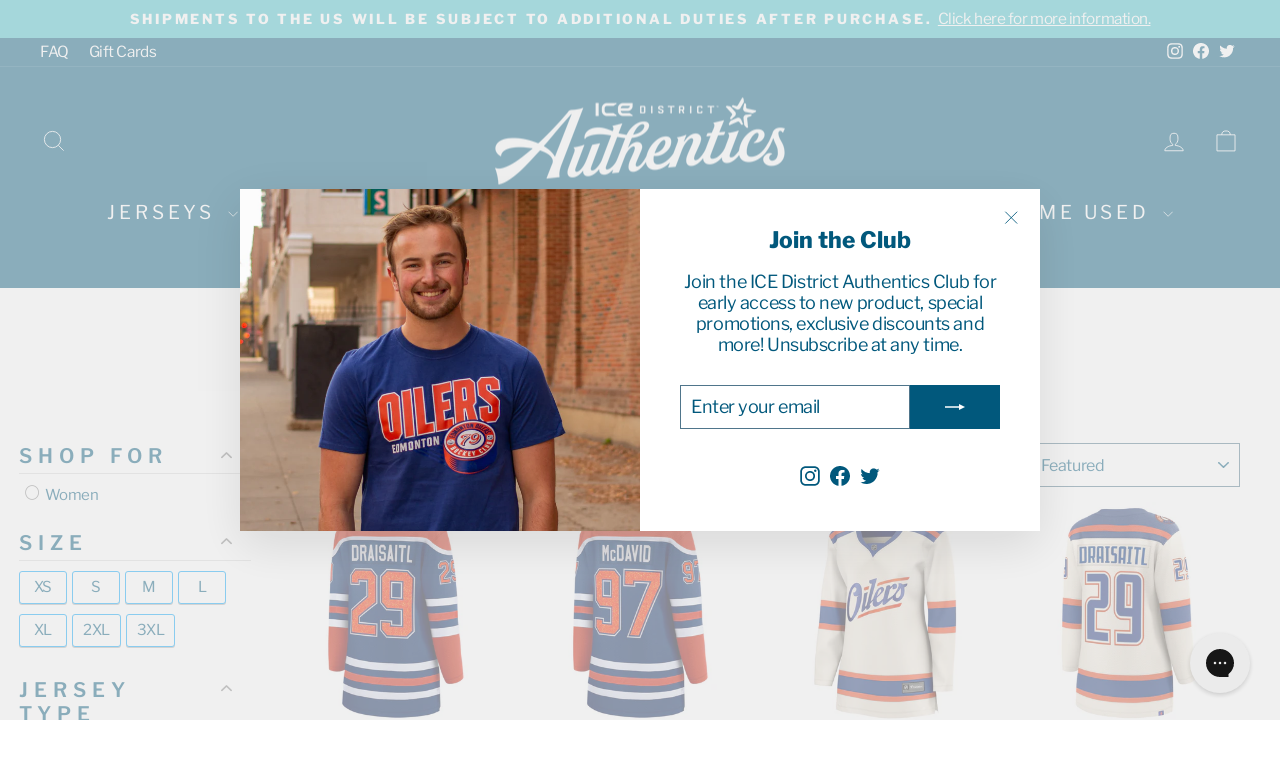

--- FILE ---
content_type: text/html; charset=utf-8
request_url: https://www.icedistrictauthentics.com/collections/womens-jerseys
body_size: 60035
content:
<!doctype html>
<html class="no-js" lang="en" dir="ltr">
<head>
  <script type="application/vnd.locksmith+json" data-locksmith>{"version":"v128","locked":false,"initialized":true,"scope":"collection","access_granted":true,"access_denied":false,"requires_customer":false,"manual_lock":false,"remote_lock":false,"has_timeout":false,"remote_rendered":null,"hide_resource":false,"hide_links_to_resource":false,"transparent":true,"locks":{"all":[],"opened":[]},"keys":[],"keys_signature":"de88ed41a675f3da967b0bb8f3839a6a9d6838ce88ea5a231a90371e3f30d371","state":{"template":"collection","theme":183814390124,"product":null,"collection":"womens-jerseys","page":null,"blog":null,"article":null,"app":null},"now":1768704242,"path":"\/collections\/womens-jerseys","locale_root_url":"\/","canonical_url":"https:\/\/www.icedistrictauthentics.com\/collections\/womens-jerseys","customer_id":null,"customer_id_signature":"de88ed41a675f3da967b0bb8f3839a6a9d6838ce88ea5a231a90371e3f30d371","cart":null}</script><script data-locksmith>!function(){var require=undefined,reqwest=function(){function succeed(e){var t=protocolRe.exec(e.url);return t=t&&t[1]||context.location.protocol,httpsRe.test(t)?twoHundo.test(e.request.status):!!e.request.response}function handleReadyState(e,t,n){return function(){return e._aborted?n(e.request):e._timedOut?n(e.request,"Request is aborted: timeout"):void(e.request&&4==e.request[readyState]&&(e.request.onreadystatechange=noop,succeed(e)?t(e.request):n(e.request)))}}function setHeaders(e,t){var n,s=t.headers||{};s.Accept=s.Accept||defaultHeaders.accept[t.type]||defaultHeaders.accept["*"];var r="undefined"!=typeof FormData&&t.data instanceof FormData;for(n in!t.crossOrigin&&!s[requestedWith]&&(s[requestedWith]=defaultHeaders.requestedWith),!s[contentType]&&!r&&(s[contentType]=t.contentType||defaultHeaders.contentType),s)s.hasOwnProperty(n)&&"setRequestHeader"in e&&e.setRequestHeader(n,s[n])}function setCredentials(e,t){"undefined"!=typeof t.withCredentials&&"undefined"!=typeof e.withCredentials&&(e.withCredentials=!!t.withCredentials)}function generalCallback(e){lastValue=e}function urlappend(e,t){return e+(/[?]/.test(e)?"&":"?")+t}function handleJsonp(e,t,n,s){var r=uniqid++,o=e.jsonpCallback||"callback",a=e.jsonpCallbackName||reqwest.getcallbackPrefix(r),i=new RegExp("((^|[?]|&)"+o+")=([^&]+)"),l=s.match(i),c=doc.createElement("script"),u=0,d=-1!==navigator.userAgent.indexOf("MSIE 10.0");return l?"?"===l[3]?s=s.replace(i,"$1="+a):a=l[3]:s=urlappend(s,o+"="+a),context[a]=generalCallback,c.type="text/javascript",c.src=s,c.async=!0,"undefined"!=typeof c.onreadystatechange&&!d&&(c.htmlFor=c.id="_reqwest_"+r),c.onload=c.onreadystatechange=function(){if(c[readyState]&&"complete"!==c[readyState]&&"loaded"!==c[readyState]||u)return!1;c.onload=c.onreadystatechange=null,c.onclick&&c.onclick(),t(lastValue),lastValue=undefined,head.removeChild(c),u=1},head.appendChild(c),{abort:function(){c.onload=c.onreadystatechange=null,n({},"Request is aborted: timeout",{}),lastValue=undefined,head.removeChild(c),u=1}}}function getRequest(e,t){var n,s=this.o,r=(s.method||"GET").toUpperCase(),o="string"==typeof s?s:s.url,a=!1!==s.processData&&s.data&&"string"!=typeof s.data?reqwest.toQueryString(s.data):s.data||null,i=!1;return("jsonp"==s.type||"GET"==r)&&a&&(o=urlappend(o,a),a=null),"jsonp"==s.type?handleJsonp(s,e,t,o):((n=s.xhr&&s.xhr(s)||xhr(s)).open(r,o,!1!==s.async),setHeaders(n,s),setCredentials(n,s),context[xDomainRequest]&&n instanceof context[xDomainRequest]?(n.onload=e,n.onerror=t,n.onprogress=function(){},i=!0):n.onreadystatechange=handleReadyState(this,e,t),s.before&&s.before(n),i?setTimeout(function(){n.send(a)},200):n.send(a),n)}function Reqwest(e,t){this.o=e,this.fn=t,init.apply(this,arguments)}function setType(e){return null===e?undefined:e.match("json")?"json":e.match("javascript")?"js":e.match("text")?"html":e.match("xml")?"xml":void 0}function init(o,fn){function complete(e){for(o.timeout&&clearTimeout(self.timeout),self.timeout=null;0<self._completeHandlers.length;)self._completeHandlers.shift()(e)}function success(resp){var type=o.type||resp&&setType(resp.getResponseHeader("Content-Type"));resp="jsonp"!==type?self.request:resp;var filteredResponse=globalSetupOptions.dataFilter(resp.responseText,type),r=filteredResponse;try{resp.responseText=r}catch(e){}if(r)switch(type){case"json":try{resp=context.JSON?context.JSON.parse(r):eval("("+r+")")}catch(err){return error(resp,"Could not parse JSON in response",err)}break;case"js":resp=eval(r);break;case"html":resp=r;break;case"xml":resp=resp.responseXML&&resp.responseXML.parseError&&resp.responseXML.parseError.errorCode&&resp.responseXML.parseError.reason?null:resp.responseXML}for(self._responseArgs.resp=resp,self._fulfilled=!0,fn(resp),self._successHandler(resp);0<self._fulfillmentHandlers.length;)resp=self._fulfillmentHandlers.shift()(resp);complete(resp)}function timedOut(){self._timedOut=!0,self.request.abort()}function error(e,t,n){for(e=self.request,self._responseArgs.resp=e,self._responseArgs.msg=t,self._responseArgs.t=n,self._erred=!0;0<self._errorHandlers.length;)self._errorHandlers.shift()(e,t,n);complete(e)}this.url="string"==typeof o?o:o.url,this.timeout=null,this._fulfilled=!1,this._successHandler=function(){},this._fulfillmentHandlers=[],this._errorHandlers=[],this._completeHandlers=[],this._erred=!1,this._responseArgs={};var self=this;fn=fn||function(){},o.timeout&&(this.timeout=setTimeout(function(){timedOut()},o.timeout)),o.success&&(this._successHandler=function(){o.success.apply(o,arguments)}),o.error&&this._errorHandlers.push(function(){o.error.apply(o,arguments)}),o.complete&&this._completeHandlers.push(function(){o.complete.apply(o,arguments)}),this.request=getRequest.call(this,success,error)}function reqwest(e,t){return new Reqwest(e,t)}function normalize(e){return e?e.replace(/\r?\n/g,"\r\n"):""}function serial(e,t){var n,s,r,o,a=e.name,i=e.tagName.toLowerCase(),l=function(e){e&&!e.disabled&&t(a,normalize(e.attributes.value&&e.attributes.value.specified?e.value:e.text))};if(!e.disabled&&a)switch(i){case"input":/reset|button|image|file/i.test(e.type)||(n=/checkbox/i.test(e.type),s=/radio/i.test(e.type),r=e.value,(!n&&!s||e.checked)&&t(a,normalize(n&&""===r?"on":r)));break;case"textarea":t(a,normalize(e.value));break;case"select":if("select-one"===e.type.toLowerCase())l(0<=e.selectedIndex?e.options[e.selectedIndex]:null);else for(o=0;e.length&&o<e.length;o++)e.options[o].selected&&l(e.options[o])}}function eachFormElement(){var e,t,o=this,n=function(e,t){var n,s,r;for(n=0;n<t.length;n++)for(r=e[byTag](t[n]),s=0;s<r.length;s++)serial(r[s],o)};for(t=0;t<arguments.length;t++)e=arguments[t],/input|select|textarea/i.test(e.tagName)&&serial(e,o),n(e,["input","select","textarea"])}function serializeQueryString(){return reqwest.toQueryString(reqwest.serializeArray.apply(null,arguments))}function serializeHash(){var n={};return eachFormElement.apply(function(e,t){e in n?(n[e]&&!isArray(n[e])&&(n[e]=[n[e]]),n[e].push(t)):n[e]=t},arguments),n}function buildParams(e,t,n,s){var r,o,a,i=/\[\]$/;if(isArray(t))for(o=0;t&&o<t.length;o++)a=t[o],n||i.test(e)?s(e,a):buildParams(e+"["+("object"==typeof a?o:"")+"]",a,n,s);else if(t&&"[object Object]"===t.toString())for(r in t)buildParams(e+"["+r+"]",t[r],n,s);else s(e,t)}var context=this,XHR2;if("window"in context)var doc=document,byTag="getElementsByTagName",head=doc[byTag]("head")[0];else try{XHR2=require("xhr2")}catch(ex){throw new Error("Peer dependency `xhr2` required! Please npm install xhr2")}var httpsRe=/^http/,protocolRe=/(^\w+):\/\//,twoHundo=/^(20\d|1223)$/,readyState="readyState",contentType="Content-Type",requestedWith="X-Requested-With",uniqid=0,callbackPrefix="reqwest_"+ +new Date,lastValue,xmlHttpRequest="XMLHttpRequest",xDomainRequest="XDomainRequest",noop=function(){},isArray="function"==typeof Array.isArray?Array.isArray:function(e){return e instanceof Array},defaultHeaders={contentType:"application/x-www-form-urlencoded",requestedWith:xmlHttpRequest,accept:{"*":"text/javascript, text/html, application/xml, text/xml, */*",xml:"application/xml, text/xml",html:"text/html",text:"text/plain",json:"application/json, text/javascript",js:"application/javascript, text/javascript"}},xhr=function(e){if(!0!==e.crossOrigin)return context[xmlHttpRequest]?new XMLHttpRequest:XHR2?new XHR2:new ActiveXObject("Microsoft.XMLHTTP");var t=context[xmlHttpRequest]?new XMLHttpRequest:null;if(t&&"withCredentials"in t)return t;if(context[xDomainRequest])return new XDomainRequest;throw new Error("Browser does not support cross-origin requests")},globalSetupOptions={dataFilter:function(e){return e}};return Reqwest.prototype={abort:function(){this._aborted=!0,this.request.abort()},retry:function(){init.call(this,this.o,this.fn)},then:function(e,t){return e=e||function(){},t=t||function(){},this._fulfilled?this._responseArgs.resp=e(this._responseArgs.resp):this._erred?t(this._responseArgs.resp,this._responseArgs.msg,this._responseArgs.t):(this._fulfillmentHandlers.push(e),this._errorHandlers.push(t)),this},always:function(e){return this._fulfilled||this._erred?e(this._responseArgs.resp):this._completeHandlers.push(e),this},fail:function(e){return this._erred?e(this._responseArgs.resp,this._responseArgs.msg,this._responseArgs.t):this._errorHandlers.push(e),this},"catch":function(e){return this.fail(e)}},reqwest.serializeArray=function(){var n=[];return eachFormElement.apply(function(e,t){n.push({name:e,value:t})},arguments),n},reqwest.serialize=function(){if(0===arguments.length)return"";var e,t=Array.prototype.slice.call(arguments,0);return(e=t.pop())&&e.nodeType&&t.push(e)&&(e=null),e&&(e=e.type),("map"==e?serializeHash:"array"==e?reqwest.serializeArray:serializeQueryString).apply(null,t)},reqwest.toQueryString=function(e,t){var n,s,r=t||!1,o=[],a=encodeURIComponent,i=function(e,t){t="function"==typeof t?t():null==t?"":t,o[o.length]=a(e)+"="+a(t)};if(isArray(e))for(s=0;e&&s<e.length;s++)i(e[s].name,e[s].value);else for(n in e)e.hasOwnProperty(n)&&buildParams(n,e[n],r,i);return o.join("&").replace(/%20/g,"+")},reqwest.getcallbackPrefix=function(){return callbackPrefix},reqwest.compat=function(e,t){return e&&(e.type&&(e.method=e.type)&&delete e.type,e.dataType&&(e.type=e.dataType),e.jsonpCallback&&(e.jsonpCallbackName=e.jsonpCallback)&&delete e.jsonpCallback,e.jsonp&&(e.jsonpCallback=e.jsonp)),new Reqwest(e,t)},reqwest.ajaxSetup=function(e){for(var t in e=e||{})globalSetupOptions[t]=e[t]},reqwest}();
/*!
  * Reqwest! A general purpose XHR connection manager
  * license MIT (c) Dustin Diaz 2015
  * https://github.com/ded/reqwest
  */!function(){var a=window.Locksmith={},e=document.querySelector('script[type="application/vnd.locksmith+json"]'),n=e&&e.innerHTML;if(a.state={},a.util={},a.loading=!1,n)try{a.state=JSON.parse(n)}catch(u){}if(document.addEventListener&&document.querySelector){var s,r,o,t=[76,79,67,75,83,77,73,84,72,49,49],i=function(){r=t.slice(0)},l="style",c=function(e){e&&27!==e.keyCode&&"click"!==e.type||(document.removeEventListener("keydown",c),document.removeEventListener("click",c),s&&document.body.removeChild(s),s=null)};i(),document.addEventListener("keyup",function(e){if(e.keyCode===r[0]){if(clearTimeout(o),r.shift(),0<r.length)return void(o=setTimeout(i,1e3));i(),c(),(s=document.createElement("div"))[l].width="50%",s[l].maxWidth="1000px",s[l].height="85%",s[l].border="1px rgba(0, 0, 0, 0.2) solid",s[l].background="rgba(255, 255, 255, 0.99)",s[l].borderRadius="4px",s[l].position="fixed",s[l].top="50%",s[l].left="50%",s[l].transform="translateY(-50%) translateX(-50%)",s[l].boxShadow="0 2px 5px rgba(0, 0, 0, 0.3), 0 0 100vh 100vw rgba(0, 0, 0, 0.5)",s[l].zIndex="2147483645";var t=document.createElement("textarea");t.value=JSON.stringify(JSON.parse(n),null,2),t[l].border="none",t[l].display="block",t[l].boxSizing="border-box",t[l].width="100%",t[l].height="100%",t[l].background="transparent",t[l].padding="22px",t[l].fontFamily="monospace",t[l].fontSize="14px",t[l].color="#333",t[l].resize="none",t[l].outline="none",t.readOnly=!0,s.appendChild(t),document.body.appendChild(s),t.addEventListener("click",function(e){e.stopImmediatePropagation()}),t.select(),document.addEventListener("keydown",c),document.addEventListener("click",c)}})}a.isEmbedded=-1!==window.location.search.indexOf("_ab=0&_fd=0&_sc=1"),a.path=a.state.path||window.location.pathname,a.basePath=a.state.locale_root_url.concat("/apps/locksmith").replace(/^\/\//,"/"),a.reloading=!1,a.util.console=window.console||{log:function(){},error:function(){}},a.util.makeUrl=function(e,t){var n,s=a.basePath+e,r=[],o=a.cache();for(n in o)r.push(n+"="+encodeURIComponent(o[n]));for(n in t)r.push(n+"="+encodeURIComponent(t[n]));return a.state.customer_id&&(r.push("customer_id="+encodeURIComponent(a.state.customer_id)),r.push("customer_id_signature="+encodeURIComponent(a.state.customer_id_signature))),s+=(-1===s.indexOf("?")?"?":"&")+r.join("&")},a._initializeCallbacks=[],a.on=function(e,t){if("initialize"!==e)throw'Locksmith.on() currently only supports the "initialize" event';a._initializeCallbacks.push(t)},a.initializeSession=function(e){if(!a.isEmbedded){var t=!1,n=!0,s=!0;(e=e||{}).silent&&(s=n=!(t=!0)),a.ping({silent:t,spinner:n,reload:s,callback:function(){a._initializeCallbacks.forEach(function(e){e()})}})}},a.cache=function(e){var t={};try{var n=function r(e){return(document.cookie.match("(^|; )"+e+"=([^;]*)")||0)[2]};t=JSON.parse(decodeURIComponent(n("locksmith-params")||"{}"))}catch(u){}if(e){for(var s in e)t[s]=e[s];document.cookie="locksmith-params=; expires=Thu, 01 Jan 1970 00:00:00 GMT; path=/",document.cookie="locksmith-params="+encodeURIComponent(JSON.stringify(t))+"; path=/"}return t},a.cache.cart=a.state.cart,a.cache.cartLastSaved=null,a.params=a.cache(),a.util.reload=function(){a.reloading=!0;try{window.location.href=window.location.href.replace(/#.*/,"")}catch(u){a.util.console.error("Preferred reload method failed",u),window.location.reload()}},a.cache.saveCart=function(e){if(!a.cache.cart||a.cache.cart===a.cache.cartLastSaved)return e?e():null;var t=a.cache.cartLastSaved;a.cache.cartLastSaved=a.cache.cart,reqwest({url:"/cart/update.json",method:"post",type:"json",data:{attributes:{locksmith:a.cache.cart}},complete:e,error:function(e){if(a.cache.cartLastSaved=t,!a.reloading)throw e}})},a.util.spinnerHTML='<style>body{background:#FFF}@keyframes spin{from{transform:rotate(0deg)}to{transform:rotate(360deg)}}#loading{display:flex;width:100%;height:50vh;color:#777;align-items:center;justify-content:center}#loading .spinner{display:block;animation:spin 600ms linear infinite;position:relative;width:50px;height:50px}#loading .spinner-ring{stroke:currentColor;stroke-dasharray:100%;stroke-width:2px;stroke-linecap:round;fill:none}</style><div id="loading"><div class="spinner"><svg width="100%" height="100%"><svg preserveAspectRatio="xMinYMin"><circle class="spinner-ring" cx="50%" cy="50%" r="45%"></circle></svg></svg></div></div>',a.util.clobberBody=function(e){document.body.innerHTML=e},a.util.clobberDocument=function(e){e.responseText&&(e=e.responseText),document.documentElement&&document.removeChild(document.documentElement);var t=document.open("text/html","replace");t.writeln(e),t.close(),setTimeout(function(){var e=t.querySelector("[autofocus]");e&&e.focus()},100)},a.util.serializeForm=function(e){if(e&&"FORM"===e.nodeName){var t,n,s={};for(t=e.elements.length-1;0<=t;t-=1)if(""!==e.elements[t].name)switch(e.elements[t].nodeName){case"INPUT":switch(e.elements[t].type){default:case"text":case"hidden":case"password":case"button":case"reset":case"submit":s[e.elements[t].name]=e.elements[t].value;break;case"checkbox":case"radio":e.elements[t].checked&&(s[e.elements[t].name]=e.elements[t].value);break;case"file":}break;case"TEXTAREA":s[e.elements[t].name]=e.elements[t].value;break;case"SELECT":switch(e.elements[t].type){case"select-one":s[e.elements[t].name]=e.elements[t].value;break;case"select-multiple":for(n=e.elements[t].options.length-1;0<=n;n-=1)e.elements[t].options[n].selected&&(s[e.elements[t].name]=e.elements[t].options[n].value)}break;case"BUTTON":switch(e.elements[t].type){case"reset":case"submit":case"button":s[e.elements[t].name]=e.elements[t].value}}return s}},a.util.on=function(e,o,a,t){t=t||document;var i="locksmith-"+e+o,n=function(e){var t=e.target,n=e.target.parentElement,s=t.className.baseVal||t.className||"",r=n.className.baseVal||n.className||"";("string"==typeof s&&-1!==s.split(/\s+/).indexOf(o)||"string"==typeof r&&-1!==r.split(/\s+/).indexOf(o))&&!e[i]&&(e[i]=!0,a(e))};t.attachEvent?t.attachEvent(e,n):t.addEventListener(e,n,!1)},a.util.enableActions=function(e){a.util.on("click","locksmith-action",function(e){e.preventDefault();var t=e.target;t.dataset.confirmWith&&!confirm(t.dataset.confirmWith)||(t.disabled=!0,t.innerText=t.dataset.disableWith,a.post("/action",t.dataset.locksmithParams,{spinner:!1,type:"text",success:function(e){(e=JSON.parse(e.responseText)).message&&alert(e.message),a.util.reload()}}))},e)},a.util.inject=function(e,t){var n=["data","locksmith","append"];if(-1!==t.indexOf(n.join("-"))){var s=document.createElement("div");s.innerHTML=t,e.appendChild(s)}else e.innerHTML=t;var r,o,a=e.querySelectorAll("script");for(o=0;o<a.length;++o){r=a[o];var i=document.createElement("script");if(r.type&&(i.type=r.type),r.src)i.src=r.src;else{var l=document.createTextNode(r.innerHTML);i.appendChild(l)}e.appendChild(i)}var c=e.querySelector("[autofocus]");c&&c.focus()},a.post=function(e,t,n){!1!==(n=n||{}).spinner&&a.util.clobberBody(a.util.spinnerHTML);var s={};n.container===document?(s.layout=1,n.success=function(e){document.getElementById(n.container);a.util.clobberDocument(e)}):n.container&&(s.layout=0,n.success=function(e){var t=document.getElementById(n.container);a.util.inject(t,e),t.id===t.firstChild.id&&t.parentElement.replaceChild(t.firstChild,t)}),a.loading=!0;var r=a.util.makeUrl(e,s);reqwest({url:r,method:"post",type:n.type||"html",data:t,complete:function(){a.loading=!1},error:function(e){if(!a.reloading)if("dashboard.weglot.com"!==window.location.host){if(!n.silent)throw alert("Something went wrong! Please refresh and try again."),e;console.error(e)}else console.error(e)},success:n.success||a.util.clobberDocument})},a.postResource=function(e,t){e.path=a.path,e.search=window.location.search,e.state=a.state,e.passcode&&(e.passcode=e.passcode.trim()),e.email&&(e.email=e.email.trim()),e.state.cart=a.cache.cart,e.locksmith_json=a.jsonTag,e.locksmith_json_signature=a.jsonTagSignature,a.post("/resource",e,t)},a.ping=function(e){if(!a.isEmbedded){e=e||{};a.post("/ping",{path:a.path,search:window.location.search,state:a.state},{spinner:!!e.spinner,silent:"undefined"==typeof e.silent||e.silent,type:"text",success:function(e){(e=JSON.parse(e.responseText)).messages&&0<e.messages.length&&a.showMessages(e.messages)}})}},a.timeoutMonitor=function(){var e=a.cache.cart;a.ping({callback:function(){e!==a.cache.cart||setTimeout(function(){a.timeoutMonitor()},6e4)}})},a.showMessages=function(e){var t=document.createElement("div");t.style.position="fixed",t.style.left=0,t.style.right=0,t.style.bottom="-50px",t.style.opacity=0,t.style.background="#191919",t.style.color="#ddd",t.style.transition="bottom 0.2s, opacity 0.2s",t.style.zIndex=999999,t.innerHTML="        <style>          .locksmith-ab .locksmith-b { display: none; }          .locksmith-ab.toggled .locksmith-b { display: flex; }          .locksmith-ab.toggled .locksmith-a { display: none; }          .locksmith-flex { display: flex; flex-wrap: wrap; justify-content: space-between; align-items: center; padding: 10px 20px; }          .locksmith-message + .locksmith-message { border-top: 1px #555 solid; }          .locksmith-message a { color: inherit; font-weight: bold; }          .locksmith-message a:hover { color: inherit; opacity: 0.8; }          a.locksmith-ab-toggle { font-weight: inherit; text-decoration: underline; }          .locksmith-text { flex-grow: 1; }          .locksmith-cta { flex-grow: 0; text-align: right; }          .locksmith-cta button { transform: scale(0.8); transform-origin: left; }          .locksmith-cta > * { display: block; }          .locksmith-cta > * + * { margin-top: 10px; }          .locksmith-message a.locksmith-close { flex-grow: 0; text-decoration: none; margin-left: 15px; font-size: 30px; font-family: monospace; display: block; padding: 2px 10px; }                    @media screen and (max-width: 600px) {            .locksmith-wide-only { display: none !important; }            .locksmith-flex { padding: 0 15px; }            .locksmith-flex > * { margin-top: 5px; margin-bottom: 5px; }            .locksmith-cta { text-align: left; }          }                    @media screen and (min-width: 601px) {            .locksmith-narrow-only { display: none !important; }          }        </style>      "+e.map(function(e){return'<div class="locksmith-message">'+e+"</div>"}).join(""),document.body.appendChild(t),document.body.style.position="relative",document.body.parentElement.style.paddingBottom=t.offsetHeight+"px",setTimeout(function(){t.style.bottom=0,t.style.opacity=1},50),a.util.on("click","locksmith-ab-toggle",function(e){e.preventDefault();for(var t=e.target.parentElement;-1===t.className.split(" ").indexOf("locksmith-ab");)t=t.parentElement;-1!==t.className.split(" ").indexOf("toggled")?t.className=t.className.replace("toggled",""):t.className=t.className+" toggled"}),a.util.enableActions(t)}}()}();</script>
      <script data-locksmith>Locksmith.cache.cart=null</script>


  <script data-locksmith>Locksmith.jsonTag="\u003cscript type=\"application\/vnd.locksmith+json\" data-locksmith\u003e{\"version\":\"v128\",\"locked\":false,\"initialized\":true,\"scope\":\"collection\",\"access_granted\":true,\"access_denied\":false,\"requires_customer\":false,\"manual_lock\":false,\"remote_lock\":false,\"has_timeout\":false,\"remote_rendered\":null,\"hide_resource\":false,\"hide_links_to_resource\":false,\"transparent\":true,\"locks\":{\"all\":[],\"opened\":[]},\"keys\":[],\"keys_signature\":\"de88ed41a675f3da967b0bb8f3839a6a9d6838ce88ea5a231a90371e3f30d371\",\"state\":{\"template\":\"collection\",\"theme\":183814390124,\"product\":null,\"collection\":\"womens-jerseys\",\"page\":null,\"blog\":null,\"article\":null,\"app\":null},\"now\":1768704242,\"path\":\"\\\/collections\\\/womens-jerseys\",\"locale_root_url\":\"\\\/\",\"canonical_url\":\"https:\\\/\\\/www.icedistrictauthentics.com\\\/collections\\\/womens-jerseys\",\"customer_id\":null,\"customer_id_signature\":\"de88ed41a675f3da967b0bb8f3839a6a9d6838ce88ea5a231a90371e3f30d371\",\"cart\":null}\u003c\/script\u003e";Locksmith.jsonTagSignature="cc5a9cefa4b0427b31a4d1adf4b36adb4e67d39a0fae0a0111a2769723adbb8f"</script>
  <meta charset="utf-8">
  <meta http-equiv="X-UA-Compatible" content="IE=edge,chrome=1">
  <meta name="viewport" content="width=device-width,initial-scale=1">
  <meta name="theme-color" content="#00587c">
  <link rel="canonical" href="https://www.icedistrictauthentics.com/collections/womens-jerseys">
  <link rel="preconnect" href="https://cdn.shopify.com" crossorigin>
  <link rel="preconnect" href="https://fonts.shopifycdn.com" crossorigin>
  <link rel="dns-prefetch" href="https://productreviews.shopifycdn.com">
  <link rel="dns-prefetch" href="https://ajax.googleapis.com">
  <link rel="dns-prefetch" href="https://maps.googleapis.com">
  <link rel="dns-prefetch" href="https://maps.gstatic.com"><link rel="shortcut icon" href="//www.icedistrictauthentics.com/cdn/shop/files/ICE_Star_Logo-800x800_FULL_32x32.png?v=1626898354" type="image/png" /><title>Edmonton Oilers Women&#39;s Jerseys | Home, Away, Alternate
&ndash; ICE District Authentics
</title>
<meta name="description" content="Represent your Edmonton Oilers with a Women&#39;s Breakaway Jersey! Choose from Home, Away, or Alternate, and customize with your favorite players like Connor McDavid, Leon Draisaitl, Ryan Nugent-Hopkins, and more!">
<meta property="og:site_name" content="ICE District Authentics">
  <meta property="og:url" content="https://www.icedistrictauthentics.com/collections/womens-jerseys"><meta property="og:title" content="Edmonton Oilers Women&#39;s Jerseys | Home, Away, Alternate">
<meta property="og:type" content="website">
<meta property="og:description" content="Represent your Edmonton Oilers with a Women&#39;s Breakaway Jersey! Choose from Home, Away, or Alternate, and customize with your favorite players like Connor McDavid, Leon Draisaitl, Ryan Nugent-Hopkins, and more!">
<meta property="og:image" content="http://www.icedistrictauthentics.com/cdn/shop/files/ICE_Authentics_Logo-1920x1080_FULL_e796c263-7626-4a2b-98d7-db39e34a38d0.png?v=1739576557">
<meta property="og:image:secure_url" content="https://www.icedistrictauthentics.com/cdn/shop/files/ICE_Authentics_Logo-1920x1080_FULL_e796c263-7626-4a2b-98d7-db39e34a38d0.png?v=1739576557">
<meta property="og:image:width" content="1920">
    <meta property="og:image:height" content="1080"><meta name="twitter:site" content="@IceDistrictAuth">
  <meta name="twitter:card" content="summary_large_image"><meta name="twitter:title" content="Edmonton Oilers Women&#39;s Jerseys | Home, Away, Alternate">
<meta name="twitter:description" content="Represent your Edmonton Oilers with a Women&#39;s Breakaway Jersey! Choose from Home, Away, or Alternate, and customize with your favorite players like Connor McDavid, Leon Draisaitl, Ryan Nugent-Hopkins, and more!">
<style data-shopify>@font-face {
  font-family: "Libre Franklin";
  font-weight: 800;
  font-style: normal;
  font-display: swap;
  src: url("//www.icedistrictauthentics.com/cdn/fonts/libre_franklin/librefranklin_n8.cc82c25b81c165ea2601f44346b418aac47eb57e.woff2") format("woff2"),
       url("//www.icedistrictauthentics.com/cdn/fonts/libre_franklin/librefranklin_n8.81d0899be0f0251a8c160d78c125e5e0819ade5a.woff") format("woff");
}

  @font-face {
  font-family: "Libre Franklin";
  font-weight: 400;
  font-style: normal;
  font-display: swap;
  src: url("//www.icedistrictauthentics.com/cdn/fonts/libre_franklin/librefranklin_n4.a9b0508e1ffb743a0fd6d0614768959c54a27d86.woff2") format("woff2"),
       url("//www.icedistrictauthentics.com/cdn/fonts/libre_franklin/librefranklin_n4.948f6f27caf8552b1a9560176e3f14eeb2c6f202.woff") format("woff");
}


  @font-face {
  font-family: "Libre Franklin";
  font-weight: 600;
  font-style: normal;
  font-display: swap;
  src: url("//www.icedistrictauthentics.com/cdn/fonts/libre_franklin/librefranklin_n6.c976b0b721ea92417572301ef17640150832a2b9.woff2") format("woff2"),
       url("//www.icedistrictauthentics.com/cdn/fonts/libre_franklin/librefranklin_n6.bb41783c980fb0a0dad0f0403cbcc7159efe6030.woff") format("woff");
}

  @font-face {
  font-family: "Libre Franklin";
  font-weight: 400;
  font-style: italic;
  font-display: swap;
  src: url("//www.icedistrictauthentics.com/cdn/fonts/libre_franklin/librefranklin_i4.5cee60cade760b32c7b489f9d561e97341909d7c.woff2") format("woff2"),
       url("//www.icedistrictauthentics.com/cdn/fonts/libre_franklin/librefranklin_i4.2f9ee939c2cc82522dfb62e1a084861f9beeb411.woff") format("woff");
}

  @font-face {
  font-family: "Libre Franklin";
  font-weight: 600;
  font-style: italic;
  font-display: swap;
  src: url("//www.icedistrictauthentics.com/cdn/fonts/libre_franklin/librefranklin_i6.7ae53255ab44c18176e5c1c169a009f635aeb949.woff2") format("woff2"),
       url("//www.icedistrictauthentics.com/cdn/fonts/libre_franklin/librefranklin_i6.c8eb9c307a8e927dcb30218e64b5b81edbc09ee3.woff") format("woff");
}

</style><link href="//www.icedistrictauthentics.com/cdn/shop/t/145/assets/theme.css?v=142834891207576028251766424491" rel="stylesheet" type="text/css" media="all" />
<style data-shopify>:root {
    --typeHeaderPrimary: "Libre Franklin";
    --typeHeaderFallback: sans-serif;
    --typeHeaderSize: 35px;
    --typeHeaderWeight: 800;
    --typeHeaderLineHeight: 1;
    --typeHeaderSpacing: 0.0em;

    --typeBasePrimary:"Libre Franklin";
    --typeBaseFallback:sans-serif;
    --typeBaseSize: 18px;
    --typeBaseWeight: 400;
    --typeBaseSpacing: -0.025em;
    --typeBaseLineHeight: 1.2;
    --typeBaselineHeightMinus01: 1.1;

    --typeCollectionTitle: 24px;

    --iconWeight: 2px;
    --iconLinecaps: miter;

    
        --buttonRadius: 0;
    

    --colorGridOverlayOpacity: 0.06;
    }

    .placeholder-content {
    background-image: linear-gradient(100deg, #ffffff 40%, #f7f7f7 63%, #ffffff 79%);
    }</style><script>
    document.documentElement.className = document.documentElement.className.replace('no-js', 'js');

    window.theme = window.theme || {};
    theme.routes = {
      home: "/",
      cart: "/cart.js",
      cartPage: "/cart",
      cartAdd: "/cart/add.js",
      cartChange: "/cart/change.js",
      search: "/search",
      predictiveSearch: "/search/suggest"
    };
    theme.strings = {
      soldOut: "Sold Out",
      unavailable: "Unavailable",
      inStockLabel: "In stock, ready to ship",
      oneStockLabel: "Low stock - [count] item left",
      otherStockLabel: "Low stock - [count] items left",
      willNotShipUntil: "Ready to ship [date]",
      willBeInStockAfter: "Back in stock [date]",
      waitingForStock: "Inventory on the way",
      savePrice: "Save [saved_amount]",
      cartEmpty: "Your cart is currently empty.",
      cartTermsConfirmation: "You must agree with the terms and conditions of sales to check out",
      searchCollections: "Collections",
      searchPages: "Pages",
      searchArticles: "Articles",
      productFrom: "from ",
      maxQuantity: "You can only have [quantity] of [title] in your cart."
    };
    theme.settings = {
      cartType: "drawer",
      isCustomerTemplate: false,
      moneyFormat: "${{amount}}",
      saveType: "percent",
      productImageSize: "natural",
      productImageCover: false,
      predictiveSearch: true,
      predictiveSearchType: null,
      predictiveSearchVendor: false,
      predictiveSearchPrice: false,
      quickView: true,
      themeName: 'Impulse',
      themeVersion: "7.4.0"
    };
  </script>

  <script>window.performance && window.performance.mark && window.performance.mark('shopify.content_for_header.start');</script><meta name="google-site-verification" content="lhhV1fd5Ypb7yMMfIR9r-IloN4KJ3rMZw03r-rnxoU0">
<meta id="shopify-digital-wallet" name="shopify-digital-wallet" content="/55969251488/digital_wallets/dialog">
<meta name="shopify-checkout-api-token" content="0a81b7215c00f15327d7cd7bcad12931">
<link rel="alternate" type="application/atom+xml" title="Feed" href="/collections/womens-jerseys.atom" />
<link rel="alternate" type="application/json+oembed" href="https://www.icedistrictauthentics.com/collections/womens-jerseys.oembed">
<script async="async" src="/checkouts/internal/preloads.js?locale=en-CA"></script>
<link rel="preconnect" href="https://shop.app" crossorigin="anonymous">
<script async="async" src="https://shop.app/checkouts/internal/preloads.js?locale=en-CA&shop_id=55969251488" crossorigin="anonymous"></script>
<script id="apple-pay-shop-capabilities" type="application/json">{"shopId":55969251488,"countryCode":"CA","currencyCode":"CAD","merchantCapabilities":["supports3DS"],"merchantId":"gid:\/\/shopify\/Shop\/55969251488","merchantName":"ICE District Authentics","requiredBillingContactFields":["postalAddress","email","phone"],"requiredShippingContactFields":["postalAddress","email","phone"],"shippingType":"shipping","supportedNetworks":["visa","masterCard","amex","discover","interac","jcb"],"total":{"type":"pending","label":"ICE District Authentics","amount":"1.00"},"shopifyPaymentsEnabled":true,"supportsSubscriptions":true}</script>
<script id="shopify-features" type="application/json">{"accessToken":"0a81b7215c00f15327d7cd7bcad12931","betas":["rich-media-storefront-analytics"],"domain":"www.icedistrictauthentics.com","predictiveSearch":true,"shopId":55969251488,"locale":"en"}</script>
<script>var Shopify = Shopify || {};
Shopify.shop = "ice-district-authentics.myshopify.com";
Shopify.locale = "en";
Shopify.currency = {"active":"CAD","rate":"1.0"};
Shopify.country = "CA";
Shopify.theme = {"name":"12\/25 Holidays Off","id":183814390124,"schema_name":"Impulse","schema_version":"7.4.0","theme_store_id":857,"role":"main"};
Shopify.theme.handle = "null";
Shopify.theme.style = {"id":null,"handle":null};
Shopify.cdnHost = "www.icedistrictauthentics.com/cdn";
Shopify.routes = Shopify.routes || {};
Shopify.routes.root = "/";</script>
<script type="module">!function(o){(o.Shopify=o.Shopify||{}).modules=!0}(window);</script>
<script>!function(o){function n(){var o=[];function n(){o.push(Array.prototype.slice.apply(arguments))}return n.q=o,n}var t=o.Shopify=o.Shopify||{};t.loadFeatures=n(),t.autoloadFeatures=n()}(window);</script>
<script>
  window.ShopifyPay = window.ShopifyPay || {};
  window.ShopifyPay.apiHost = "shop.app\/pay";
  window.ShopifyPay.redirectState = null;
</script>
<script id="shop-js-analytics" type="application/json">{"pageType":"collection"}</script>
<script defer="defer" async type="module" src="//www.icedistrictauthentics.com/cdn/shopifycloud/shop-js/modules/v2/client.init-shop-cart-sync_C5BV16lS.en.esm.js"></script>
<script defer="defer" async type="module" src="//www.icedistrictauthentics.com/cdn/shopifycloud/shop-js/modules/v2/chunk.common_CygWptCX.esm.js"></script>
<script type="module">
  await import("//www.icedistrictauthentics.com/cdn/shopifycloud/shop-js/modules/v2/client.init-shop-cart-sync_C5BV16lS.en.esm.js");
await import("//www.icedistrictauthentics.com/cdn/shopifycloud/shop-js/modules/v2/chunk.common_CygWptCX.esm.js");

  window.Shopify.SignInWithShop?.initShopCartSync?.({"fedCMEnabled":true,"windoidEnabled":true});

</script>
<script>
  window.Shopify = window.Shopify || {};
  if (!window.Shopify.featureAssets) window.Shopify.featureAssets = {};
  window.Shopify.featureAssets['shop-js'] = {"shop-cart-sync":["modules/v2/client.shop-cart-sync_ZFArdW7E.en.esm.js","modules/v2/chunk.common_CygWptCX.esm.js"],"init-fed-cm":["modules/v2/client.init-fed-cm_CmiC4vf6.en.esm.js","modules/v2/chunk.common_CygWptCX.esm.js"],"shop-button":["modules/v2/client.shop-button_tlx5R9nI.en.esm.js","modules/v2/chunk.common_CygWptCX.esm.js"],"shop-cash-offers":["modules/v2/client.shop-cash-offers_DOA2yAJr.en.esm.js","modules/v2/chunk.common_CygWptCX.esm.js","modules/v2/chunk.modal_D71HUcav.esm.js"],"init-windoid":["modules/v2/client.init-windoid_sURxWdc1.en.esm.js","modules/v2/chunk.common_CygWptCX.esm.js"],"shop-toast-manager":["modules/v2/client.shop-toast-manager_ClPi3nE9.en.esm.js","modules/v2/chunk.common_CygWptCX.esm.js"],"init-shop-email-lookup-coordinator":["modules/v2/client.init-shop-email-lookup-coordinator_B8hsDcYM.en.esm.js","modules/v2/chunk.common_CygWptCX.esm.js"],"init-shop-cart-sync":["modules/v2/client.init-shop-cart-sync_C5BV16lS.en.esm.js","modules/v2/chunk.common_CygWptCX.esm.js"],"avatar":["modules/v2/client.avatar_BTnouDA3.en.esm.js"],"pay-button":["modules/v2/client.pay-button_FdsNuTd3.en.esm.js","modules/v2/chunk.common_CygWptCX.esm.js"],"init-customer-accounts":["modules/v2/client.init-customer-accounts_DxDtT_ad.en.esm.js","modules/v2/client.shop-login-button_C5VAVYt1.en.esm.js","modules/v2/chunk.common_CygWptCX.esm.js","modules/v2/chunk.modal_D71HUcav.esm.js"],"init-shop-for-new-customer-accounts":["modules/v2/client.init-shop-for-new-customer-accounts_ChsxoAhi.en.esm.js","modules/v2/client.shop-login-button_C5VAVYt1.en.esm.js","modules/v2/chunk.common_CygWptCX.esm.js","modules/v2/chunk.modal_D71HUcav.esm.js"],"shop-login-button":["modules/v2/client.shop-login-button_C5VAVYt1.en.esm.js","modules/v2/chunk.common_CygWptCX.esm.js","modules/v2/chunk.modal_D71HUcav.esm.js"],"init-customer-accounts-sign-up":["modules/v2/client.init-customer-accounts-sign-up_CPSyQ0Tj.en.esm.js","modules/v2/client.shop-login-button_C5VAVYt1.en.esm.js","modules/v2/chunk.common_CygWptCX.esm.js","modules/v2/chunk.modal_D71HUcav.esm.js"],"shop-follow-button":["modules/v2/client.shop-follow-button_Cva4Ekp9.en.esm.js","modules/v2/chunk.common_CygWptCX.esm.js","modules/v2/chunk.modal_D71HUcav.esm.js"],"checkout-modal":["modules/v2/client.checkout-modal_BPM8l0SH.en.esm.js","modules/v2/chunk.common_CygWptCX.esm.js","modules/v2/chunk.modal_D71HUcav.esm.js"],"lead-capture":["modules/v2/client.lead-capture_Bi8yE_yS.en.esm.js","modules/v2/chunk.common_CygWptCX.esm.js","modules/v2/chunk.modal_D71HUcav.esm.js"],"shop-login":["modules/v2/client.shop-login_D6lNrXab.en.esm.js","modules/v2/chunk.common_CygWptCX.esm.js","modules/v2/chunk.modal_D71HUcav.esm.js"],"payment-terms":["modules/v2/client.payment-terms_CZxnsJam.en.esm.js","modules/v2/chunk.common_CygWptCX.esm.js","modules/v2/chunk.modal_D71HUcav.esm.js"]};
</script>
<script>(function() {
  var isLoaded = false;
  function asyncLoad() {
    if (isLoaded) return;
    isLoaded = true;
    var urls = ["https:\/\/config.gorgias.chat\/bundle-loader\/01GYCC6SMP286JK164YPN0CBER?source=shopify1click\u0026shop=ice-district-authentics.myshopify.com","https:\/\/shopify-widget.route.com\/shopify.widget.js?shop=ice-district-authentics.myshopify.com","https:\/\/cdn.9gtb.com\/loader.js?g_cvt_id=9d5bd487-bcac-420c-b008-9e7386f0087b\u0026shop=ice-district-authentics.myshopify.com"];
    for (var i = 0; i < urls.length; i++) {
      var s = document.createElement('script');
      s.type = 'text/javascript';
      s.async = true;
      s.src = urls[i];
      var x = document.getElementsByTagName('script')[0];
      x.parentNode.insertBefore(s, x);
    }
  };
  if(window.attachEvent) {
    window.attachEvent('onload', asyncLoad);
  } else {
    window.addEventListener('load', asyncLoad, false);
  }
})();</script>
<script id="__st">var __st={"a":55969251488,"offset":-25200,"reqid":"b28f8d86-638a-467b-a605-0143a99b9d27-1768704242","pageurl":"www.icedistrictauthentics.com\/collections\/womens-jerseys","u":"cd4b8d9f2e5f","p":"collection","rtyp":"collection","rid":297468657824};</script>
<script>window.ShopifyPaypalV4VisibilityTracking = true;</script>
<script id="captcha-bootstrap">!function(){'use strict';const t='contact',e='account',n='new_comment',o=[[t,t],['blogs',n],['comments',n],[t,'customer']],c=[[e,'customer_login'],[e,'guest_login'],[e,'recover_customer_password'],[e,'create_customer']],r=t=>t.map((([t,e])=>`form[action*='/${t}']:not([data-nocaptcha='true']) input[name='form_type'][value='${e}']`)).join(','),a=t=>()=>t?[...document.querySelectorAll(t)].map((t=>t.form)):[];function s(){const t=[...o],e=r(t);return a(e)}const i='password',u='form_key',d=['recaptcha-v3-token','g-recaptcha-response','h-captcha-response',i],f=()=>{try{return window.sessionStorage}catch{return}},m='__shopify_v',_=t=>t.elements[u];function p(t,e,n=!1){try{const o=window.sessionStorage,c=JSON.parse(o.getItem(e)),{data:r}=function(t){const{data:e,action:n}=t;return t[m]||n?{data:e,action:n}:{data:t,action:n}}(c);for(const[e,n]of Object.entries(r))t.elements[e]&&(t.elements[e].value=n);n&&o.removeItem(e)}catch(o){console.error('form repopulation failed',{error:o})}}const l='form_type',E='cptcha';function T(t){t.dataset[E]=!0}const w=window,h=w.document,L='Shopify',v='ce_forms',y='captcha';let A=!1;((t,e)=>{const n=(g='f06e6c50-85a8-45c8-87d0-21a2b65856fe',I='https://cdn.shopify.com/shopifycloud/storefront-forms-hcaptcha/ce_storefront_forms_captcha_hcaptcha.v1.5.2.iife.js',D={infoText:'Protected by hCaptcha',privacyText:'Privacy',termsText:'Terms'},(t,e,n)=>{const o=w[L][v],c=o.bindForm;if(c)return c(t,g,e,D).then(n);var r;o.q.push([[t,g,e,D],n]),r=I,A||(h.body.append(Object.assign(h.createElement('script'),{id:'captcha-provider',async:!0,src:r})),A=!0)});var g,I,D;w[L]=w[L]||{},w[L][v]=w[L][v]||{},w[L][v].q=[],w[L][y]=w[L][y]||{},w[L][y].protect=function(t,e){n(t,void 0,e),T(t)},Object.freeze(w[L][y]),function(t,e,n,w,h,L){const[v,y,A,g]=function(t,e,n){const i=e?o:[],u=t?c:[],d=[...i,...u],f=r(d),m=r(i),_=r(d.filter((([t,e])=>n.includes(e))));return[a(f),a(m),a(_),s()]}(w,h,L),I=t=>{const e=t.target;return e instanceof HTMLFormElement?e:e&&e.form},D=t=>v().includes(t);t.addEventListener('submit',(t=>{const e=I(t);if(!e)return;const n=D(e)&&!e.dataset.hcaptchaBound&&!e.dataset.recaptchaBound,o=_(e),c=g().includes(e)&&(!o||!o.value);(n||c)&&t.preventDefault(),c&&!n&&(function(t){try{if(!f())return;!function(t){const e=f();if(!e)return;const n=_(t);if(!n)return;const o=n.value;o&&e.removeItem(o)}(t);const e=Array.from(Array(32),(()=>Math.random().toString(36)[2])).join('');!function(t,e){_(t)||t.append(Object.assign(document.createElement('input'),{type:'hidden',name:u})),t.elements[u].value=e}(t,e),function(t,e){const n=f();if(!n)return;const o=[...t.querySelectorAll(`input[type='${i}']`)].map((({name:t})=>t)),c=[...d,...o],r={};for(const[a,s]of new FormData(t).entries())c.includes(a)||(r[a]=s);n.setItem(e,JSON.stringify({[m]:1,action:t.action,data:r}))}(t,e)}catch(e){console.error('failed to persist form',e)}}(e),e.submit())}));const S=(t,e)=>{t&&!t.dataset[E]&&(n(t,e.some((e=>e===t))),T(t))};for(const o of['focusin','change'])t.addEventListener(o,(t=>{const e=I(t);D(e)&&S(e,y())}));const B=e.get('form_key'),M=e.get(l),P=B&&M;t.addEventListener('DOMContentLoaded',(()=>{const t=y();if(P)for(const e of t)e.elements[l].value===M&&p(e,B);[...new Set([...A(),...v().filter((t=>'true'===t.dataset.shopifyCaptcha))])].forEach((e=>S(e,t)))}))}(h,new URLSearchParams(w.location.search),n,t,e,['guest_login'])})(!1,!0)}();</script>
<script integrity="sha256-4kQ18oKyAcykRKYeNunJcIwy7WH5gtpwJnB7kiuLZ1E=" data-source-attribution="shopify.loadfeatures" defer="defer" src="//www.icedistrictauthentics.com/cdn/shopifycloud/storefront/assets/storefront/load_feature-a0a9edcb.js" crossorigin="anonymous"></script>
<script crossorigin="anonymous" defer="defer" src="//www.icedistrictauthentics.com/cdn/shopifycloud/storefront/assets/shopify_pay/storefront-65b4c6d7.js?v=20250812"></script>
<script data-source-attribution="shopify.dynamic_checkout.dynamic.init">var Shopify=Shopify||{};Shopify.PaymentButton=Shopify.PaymentButton||{isStorefrontPortableWallets:!0,init:function(){window.Shopify.PaymentButton.init=function(){};var t=document.createElement("script");t.src="https://www.icedistrictauthentics.com/cdn/shopifycloud/portable-wallets/latest/portable-wallets.en.js",t.type="module",document.head.appendChild(t)}};
</script>
<script data-source-attribution="shopify.dynamic_checkout.buyer_consent">
  function portableWalletsHideBuyerConsent(e){var t=document.getElementById("shopify-buyer-consent"),n=document.getElementById("shopify-subscription-policy-button");t&&n&&(t.classList.add("hidden"),t.setAttribute("aria-hidden","true"),n.removeEventListener("click",e))}function portableWalletsShowBuyerConsent(e){var t=document.getElementById("shopify-buyer-consent"),n=document.getElementById("shopify-subscription-policy-button");t&&n&&(t.classList.remove("hidden"),t.removeAttribute("aria-hidden"),n.addEventListener("click",e))}window.Shopify?.PaymentButton&&(window.Shopify.PaymentButton.hideBuyerConsent=portableWalletsHideBuyerConsent,window.Shopify.PaymentButton.showBuyerConsent=portableWalletsShowBuyerConsent);
</script>
<script data-source-attribution="shopify.dynamic_checkout.cart.bootstrap">document.addEventListener("DOMContentLoaded",(function(){function t(){return document.querySelector("shopify-accelerated-checkout-cart, shopify-accelerated-checkout")}if(t())Shopify.PaymentButton.init();else{new MutationObserver((function(e,n){t()&&(Shopify.PaymentButton.init(),n.disconnect())})).observe(document.body,{childList:!0,subtree:!0})}}));
</script>
<link id="shopify-accelerated-checkout-styles" rel="stylesheet" media="screen" href="https://www.icedistrictauthentics.com/cdn/shopifycloud/portable-wallets/latest/accelerated-checkout-backwards-compat.css" crossorigin="anonymous">
<style id="shopify-accelerated-checkout-cart">
        #shopify-buyer-consent {
  margin-top: 1em;
  display: inline-block;
  width: 100%;
}

#shopify-buyer-consent.hidden {
  display: none;
}

#shopify-subscription-policy-button {
  background: none;
  border: none;
  padding: 0;
  text-decoration: underline;
  font-size: inherit;
  cursor: pointer;
}

#shopify-subscription-policy-button::before {
  box-shadow: none;
}

      </style>

<script>window.performance && window.performance.mark && window.performance.mark('shopify.content_for_header.end');</script>

<script>
    window.BOLD = window.BOLD || {};
        window.BOLD.options = window.BOLD.options || {};
        window.BOLD.options.settings = window.BOLD.options.settings || {};
        window.BOLD.options.settings.v1_variant_mode = window.BOLD.options.settings.v1_variant_mode || true;
        window.BOLD.options.settings.hybrid_fix_auto_insert_inputs =
        window.BOLD.options.settings.hybrid_fix_auto_insert_inputs || true;
</script>
<script>window.BOLD = window.BOLD || {};
    window.BOLD.common = window.BOLD.common || {};
    window.BOLD.common.Shopify = window.BOLD.common.Shopify || {};
    window.BOLD.common.Shopify.shop = {
      domain: 'www.icedistrictauthentics.com',
      permanent_domain: 'ice-district-authentics.myshopify.com',
      url: 'https://www.icedistrictauthentics.com',
      secure_url: 'https://www.icedistrictauthentics.com',money_format: "${{amount}}",currency: "CAD"
    };
    window.BOLD.common.Shopify.customer = {
      id: null,
      tags: null,
    };
    window.BOLD.common.Shopify.cart = {"note":null,"attributes":{},"original_total_price":0,"total_price":0,"total_discount":0,"total_weight":0.0,"item_count":0,"items":[],"requires_shipping":false,"currency":"CAD","items_subtotal_price":0,"cart_level_discount_applications":[],"checkout_charge_amount":0};
    window.BOLD.common.template = 'collection';window.BOLD.common.Shopify.formatMoney = function(money, format) {
        function n(t, e) {
            return "undefined" == typeof t ? e : t
        }
        function r(t, e, r, i) {
            if (e = n(e, 2),
                r = n(r, ","),
                i = n(i, "."),
            isNaN(t) || null == t)
                return 0;
            t = (t / 100).toFixed(e);
            var o = t.split(".")
                , a = o[0].replace(/(\d)(?=(\d\d\d)+(?!\d))/g, "$1" + r)
                , s = o[1] ? i + o[1] : "";
            return a + s
        }
        "string" == typeof money && (money = money.replace(".", ""));
        var i = ""
            , o = /\{\{\s*(\w+)\s*\}\}/
            , a = format || window.BOLD.common.Shopify.shop.money_format || window.Shopify.money_format || "$ {{ amount }}";
        switch (a.match(o)[1]) {
            case "amount":
                i = r(money, 2, ",", ".");
                break;
            case "amount_no_decimals":
                i = r(money, 0, ",", ".");
                break;
            case "amount_with_comma_separator":
                i = r(money, 2, ".", ",");
                break;
            case "amount_no_decimals_with_comma_separator":
                i = r(money, 0, ".", ",");
                break;
            case "amount_with_space_separator":
                i = r(money, 2, " ", ",");
                break;
            case "amount_no_decimals_with_space_separator":
                i = r(money, 0, " ", ",");
                break;
            case "amount_with_apostrophe_separator":
                i = r(money, 2, "'", ".");
                break;
        }
        return a.replace(o, i);
    };
    window.BOLD.common.Shopify.saveProduct = function (handle, product) {
      if (typeof handle === 'string' && typeof window.BOLD.common.Shopify.products[handle] === 'undefined') {
        if (typeof product === 'number') {
          window.BOLD.common.Shopify.handles[product] = handle;
          product = { id: product };
        }
        window.BOLD.common.Shopify.products[handle] = product;
      }
    };
    window.BOLD.common.Shopify.saveVariant = function (variant_id, variant) {
      if (typeof variant_id === 'number' && typeof window.BOLD.common.Shopify.variants[variant_id] === 'undefined') {
        window.BOLD.common.Shopify.variants[variant_id] = variant;
      }
    };window.BOLD.common.Shopify.products = window.BOLD.common.Shopify.products || {};
    window.BOLD.common.Shopify.variants = window.BOLD.common.Shopify.variants || {};
    window.BOLD.common.Shopify.handles = window.BOLD.common.Shopify.handles || {};window.BOLD.common.Shopify.saveProduct(null, null);window.BOLD.apps_installed = {"Product Options":2} || {};window.BOLD.common.Shopify.saveProduct("leon-draisaitl-edmonton-oilers-womens-fanatics-breakaway-royal-sparkle-home-jersey", 9569944043680);window.BOLD.common.Shopify.saveVariant(45234368774304, { product_id: 9569944043680, product_handle: "leon-draisaitl-edmonton-oilers-womens-fanatics-breakaway-royal-sparkle-home-jersey", price: 24999, group_id: '', csp_metafield: {}});window.BOLD.common.Shopify.saveVariant(45234368807072, { product_id: 9569944043680, product_handle: "leon-draisaitl-edmonton-oilers-womens-fanatics-breakaway-royal-sparkle-home-jersey", price: 24999, group_id: '', csp_metafield: {}});window.BOLD.common.Shopify.saveVariant(45234368839840, { product_id: 9569944043680, product_handle: "leon-draisaitl-edmonton-oilers-womens-fanatics-breakaway-royal-sparkle-home-jersey", price: 24999, group_id: '', csp_metafield: {}});window.BOLD.common.Shopify.saveVariant(45234368872608, { product_id: 9569944043680, product_handle: "leon-draisaitl-edmonton-oilers-womens-fanatics-breakaway-royal-sparkle-home-jersey", price: 24999, group_id: '', csp_metafield: {}});window.BOLD.common.Shopify.saveVariant(45234368905376, { product_id: 9569944043680, product_handle: "leon-draisaitl-edmonton-oilers-womens-fanatics-breakaway-royal-sparkle-home-jersey", price: 24999, group_id: '', csp_metafield: {}});window.BOLD.common.Shopify.saveVariant(45234420154528, { product_id: 9569944043680, product_handle: "leon-draisaitl-edmonton-oilers-womens-fanatics-breakaway-royal-sparkle-home-jersey", price: 24999, group_id: '', csp_metafield: {}});window.BOLD.common.Shopify.saveProduct("connor-mcdavid-edmonton-oilers-womens-fanatics-breakaway-royal-sparkle-home-jersey", 9570021015712);window.BOLD.common.Shopify.saveVariant(45234466619552, { product_id: 9570021015712, product_handle: "connor-mcdavid-edmonton-oilers-womens-fanatics-breakaway-royal-sparkle-home-jersey", price: 24999, group_id: '', csp_metafield: {}});window.BOLD.common.Shopify.saveVariant(45234462392480, { product_id: 9570021015712, product_handle: "connor-mcdavid-edmonton-oilers-womens-fanatics-breakaway-royal-sparkle-home-jersey", price: 24999, group_id: '', csp_metafield: {}});window.BOLD.common.Shopify.saveVariant(45234462425248, { product_id: 9570021015712, product_handle: "connor-mcdavid-edmonton-oilers-womens-fanatics-breakaway-royal-sparkle-home-jersey", price: 24999, group_id: '', csp_metafield: {}});window.BOLD.common.Shopify.saveVariant(45234462458016, { product_id: 9570021015712, product_handle: "connor-mcdavid-edmonton-oilers-womens-fanatics-breakaway-royal-sparkle-home-jersey", price: 24999, group_id: '', csp_metafield: {}});window.BOLD.common.Shopify.saveVariant(45234462490784, { product_id: 9570021015712, product_handle: "connor-mcdavid-edmonton-oilers-womens-fanatics-breakaway-royal-sparkle-home-jersey", price: 24999, group_id: '', csp_metafield: {}});window.BOLD.common.Shopify.saveVariant(45234462523552, { product_id: 9570021015712, product_handle: "connor-mcdavid-edmonton-oilers-womens-fanatics-breakaway-royal-sparkle-home-jersey", price: 24999, group_id: '', csp_metafield: {}});window.BOLD.common.Shopify.saveVariant(45234462556320, { product_id: 9570021015712, product_handle: "connor-mcdavid-edmonton-oilers-womens-fanatics-breakaway-royal-sparkle-home-jersey", price: 24999, group_id: '', csp_metafield: {}});window.BOLD.common.Shopify.saveProduct("edmonton-oilers-womens-fanatics-breakaway-cream-alternate-jersey", 14888804188524);window.BOLD.common.Shopify.saveVariant(52667775582572, { product_id: 14888804188524, product_handle: "edmonton-oilers-womens-fanatics-breakaway-cream-alternate-jersey", price: 17999, group_id: '', csp_metafield: {}});window.BOLD.common.Shopify.saveVariant(52667775615340, { product_id: 14888804188524, product_handle: "edmonton-oilers-womens-fanatics-breakaway-cream-alternate-jersey", price: 17999, group_id: '', csp_metafield: {}});window.BOLD.common.Shopify.saveVariant(52667775648108, { product_id: 14888804188524, product_handle: "edmonton-oilers-womens-fanatics-breakaway-cream-alternate-jersey", price: 17999, group_id: '', csp_metafield: {}});window.BOLD.common.Shopify.saveVariant(52667775680876, { product_id: 14888804188524, product_handle: "edmonton-oilers-womens-fanatics-breakaway-cream-alternate-jersey", price: 17999, group_id: '', csp_metafield: {}});window.BOLD.common.Shopify.saveVariant(52667775713644, { product_id: 14888804188524, product_handle: "edmonton-oilers-womens-fanatics-breakaway-cream-alternate-jersey", price: 17999, group_id: '', csp_metafield: {}});window.BOLD.common.Shopify.saveVariant(52667775746412, { product_id: 14888804188524, product_handle: "edmonton-oilers-womens-fanatics-breakaway-cream-alternate-jersey", price: 17999, group_id: '', csp_metafield: {}});window.BOLD.common.Shopify.saveVariant(52667775779180, { product_id: 14888804188524, product_handle: "edmonton-oilers-womens-fanatics-breakaway-cream-alternate-jersey", price: 17999, group_id: '', csp_metafield: {}});window.BOLD.common.Shopify.saveProduct("leon-draisaitl-edmonton-oilers-womens-fanatics-breakaway-cream-alternate-jersey", 14888810840428);window.BOLD.common.Shopify.saveVariant(52667789148524, { product_id: 14888810840428, product_handle: "leon-draisaitl-edmonton-oilers-womens-fanatics-breakaway-cream-alternate-jersey", price: 21999, group_id: '', csp_metafield: {}});window.BOLD.common.Shopify.saveVariant(52667789181292, { product_id: 14888810840428, product_handle: "leon-draisaitl-edmonton-oilers-womens-fanatics-breakaway-cream-alternate-jersey", price: 21999, group_id: '', csp_metafield: {}});window.BOLD.common.Shopify.saveVariant(52667789214060, { product_id: 14888810840428, product_handle: "leon-draisaitl-edmonton-oilers-womens-fanatics-breakaway-cream-alternate-jersey", price: 21999, group_id: '', csp_metafield: {}});window.BOLD.common.Shopify.saveVariant(52667789246828, { product_id: 14888810840428, product_handle: "leon-draisaitl-edmonton-oilers-womens-fanatics-breakaway-cream-alternate-jersey", price: 21999, group_id: '', csp_metafield: {}});window.BOLD.common.Shopify.saveVariant(52667789279596, { product_id: 14888810840428, product_handle: "leon-draisaitl-edmonton-oilers-womens-fanatics-breakaway-cream-alternate-jersey", price: 21999, group_id: '', csp_metafield: {}});window.BOLD.common.Shopify.saveVariant(52667789312364, { product_id: 14888810840428, product_handle: "leon-draisaitl-edmonton-oilers-womens-fanatics-breakaway-cream-alternate-jersey", price: 21999, group_id: '', csp_metafield: {}});window.BOLD.common.Shopify.saveVariant(52667789345132, { product_id: 14888810840428, product_handle: "leon-draisaitl-edmonton-oilers-womens-fanatics-breakaway-cream-alternate-jersey", price: 21999, group_id: '', csp_metafield: {}});window.BOLD.common.Shopify.saveProduct("connor-mcdavid-edmonton-oilers-womens-fanatics-breakaway-cream-alternate-jersey", 14888815460716);window.BOLD.common.Shopify.saveVariant(52667797045612, { product_id: 14888815460716, product_handle: "connor-mcdavid-edmonton-oilers-womens-fanatics-breakaway-cream-alternate-jersey", price: 21999, group_id: '', csp_metafield: {}});window.BOLD.common.Shopify.saveVariant(52667797078380, { product_id: 14888815460716, product_handle: "connor-mcdavid-edmonton-oilers-womens-fanatics-breakaway-cream-alternate-jersey", price: 21999, group_id: '', csp_metafield: {}});window.BOLD.common.Shopify.saveVariant(52667797111148, { product_id: 14888815460716, product_handle: "connor-mcdavid-edmonton-oilers-womens-fanatics-breakaway-cream-alternate-jersey", price: 21999, group_id: '', csp_metafield: {}});window.BOLD.common.Shopify.saveVariant(52667797143916, { product_id: 14888815460716, product_handle: "connor-mcdavid-edmonton-oilers-womens-fanatics-breakaway-cream-alternate-jersey", price: 21999, group_id: '', csp_metafield: {}});window.BOLD.common.Shopify.saveVariant(52667797176684, { product_id: 14888815460716, product_handle: "connor-mcdavid-edmonton-oilers-womens-fanatics-breakaway-cream-alternate-jersey", price: 21999, group_id: '', csp_metafield: {}});window.BOLD.common.Shopify.saveVariant(52667797209452, { product_id: 14888815460716, product_handle: "connor-mcdavid-edmonton-oilers-womens-fanatics-breakaway-cream-alternate-jersey", price: 21999, group_id: '', csp_metafield: {}});window.BOLD.common.Shopify.saveVariant(52667797242220, { product_id: 14888815460716, product_handle: "connor-mcdavid-edmonton-oilers-womens-fanatics-breakaway-cream-alternate-jersey", price: 21999, group_id: '', csp_metafield: {}});window.BOLD.common.Shopify.saveProduct("zach-hyman-edmonton-oilers-womens-fanatics-breakaway-cream-alternate-jersey", 14888823062892);window.BOLD.common.Shopify.saveVariant(52667813658988, { product_id: 14888823062892, product_handle: "zach-hyman-edmonton-oilers-womens-fanatics-breakaway-cream-alternate-jersey", price: 21999, group_id: '', csp_metafield: {}});window.BOLD.common.Shopify.saveVariant(52667813691756, { product_id: 14888823062892, product_handle: "zach-hyman-edmonton-oilers-womens-fanatics-breakaway-cream-alternate-jersey", price: 21999, group_id: '', csp_metafield: {}});window.BOLD.common.Shopify.saveVariant(52667813724524, { product_id: 14888823062892, product_handle: "zach-hyman-edmonton-oilers-womens-fanatics-breakaway-cream-alternate-jersey", price: 21999, group_id: '', csp_metafield: {}});window.BOLD.common.Shopify.saveVariant(52667813757292, { product_id: 14888823062892, product_handle: "zach-hyman-edmonton-oilers-womens-fanatics-breakaway-cream-alternate-jersey", price: 21999, group_id: '', csp_metafield: {}});window.BOLD.common.Shopify.saveVariant(52667813790060, { product_id: 14888823062892, product_handle: "zach-hyman-edmonton-oilers-womens-fanatics-breakaway-cream-alternate-jersey", price: 21999, group_id: '', csp_metafield: {}});window.BOLD.common.Shopify.saveVariant(52667813822828, { product_id: 14888823062892, product_handle: "zach-hyman-edmonton-oilers-womens-fanatics-breakaway-cream-alternate-jersey", price: 21999, group_id: '', csp_metafield: {}});window.BOLD.common.Shopify.saveVariant(52667813855596, { product_id: 14888823062892, product_handle: "zach-hyman-edmonton-oilers-womens-fanatics-breakaway-cream-alternate-jersey", price: 21999, group_id: '', csp_metafield: {}});window.BOLD.common.Shopify.saveProduct("ryan-nugent-hopkins-edmonton-oilers-womens-fanatics-breakaway-cream-alternate-jersey", 14888823325036);window.BOLD.common.Shopify.saveVariant(52667816116588, { product_id: 14888823325036, product_handle: "ryan-nugent-hopkins-edmonton-oilers-womens-fanatics-breakaway-cream-alternate-jersey", price: 21999, group_id: '', csp_metafield: {}});window.BOLD.common.Shopify.saveVariant(52667816149356, { product_id: 14888823325036, product_handle: "ryan-nugent-hopkins-edmonton-oilers-womens-fanatics-breakaway-cream-alternate-jersey", price: 21999, group_id: '', csp_metafield: {}});window.BOLD.common.Shopify.saveVariant(52667816182124, { product_id: 14888823325036, product_handle: "ryan-nugent-hopkins-edmonton-oilers-womens-fanatics-breakaway-cream-alternate-jersey", price: 21999, group_id: '', csp_metafield: {}});window.BOLD.common.Shopify.saveVariant(52667816214892, { product_id: 14888823325036, product_handle: "ryan-nugent-hopkins-edmonton-oilers-womens-fanatics-breakaway-cream-alternate-jersey", price: 21999, group_id: '', csp_metafield: {}});window.BOLD.common.Shopify.saveVariant(52667816247660, { product_id: 14888823325036, product_handle: "ryan-nugent-hopkins-edmonton-oilers-womens-fanatics-breakaway-cream-alternate-jersey", price: 21999, group_id: '', csp_metafield: {}});window.BOLD.common.Shopify.saveVariant(52667816280428, { product_id: 14888823325036, product_handle: "ryan-nugent-hopkins-edmonton-oilers-womens-fanatics-breakaway-cream-alternate-jersey", price: 21999, group_id: '', csp_metafield: {}});window.BOLD.common.Shopify.saveVariant(52667816313196, { product_id: 14888823325036, product_handle: "ryan-nugent-hopkins-edmonton-oilers-womens-fanatics-breakaway-cream-alternate-jersey", price: 21999, group_id: '', csp_metafield: {}});window.BOLD.common.Shopify.saveProduct("edmonton-oilers-womens-fanatics-breakaway-royal-blue-home-jersey", 7546967654560);window.BOLD.common.Shopify.saveVariant(42574364213408, { product_id: 7546967654560, product_handle: "edmonton-oilers-womens-fanatics-breakaway-royal-blue-home-jersey", price: 16999, group_id: '', csp_metafield: {}});window.BOLD.common.Shopify.saveVariant(42574354710688, { product_id: 7546967654560, product_handle: "edmonton-oilers-womens-fanatics-breakaway-royal-blue-home-jersey", price: 16999, group_id: '', csp_metafield: {}});window.BOLD.common.Shopify.saveVariant(42574354808992, { product_id: 7546967654560, product_handle: "edmonton-oilers-womens-fanatics-breakaway-royal-blue-home-jersey", price: 16999, group_id: '', csp_metafield: {}});window.BOLD.common.Shopify.saveVariant(42574354874528, { product_id: 7546967654560, product_handle: "edmonton-oilers-womens-fanatics-breakaway-royal-blue-home-jersey", price: 16999, group_id: '', csp_metafield: {}});window.BOLD.common.Shopify.saveVariant(42574354940064, { product_id: 7546967654560, product_handle: "edmonton-oilers-womens-fanatics-breakaway-royal-blue-home-jersey", price: 16999, group_id: '', csp_metafield: {}});window.BOLD.common.Shopify.saveVariant(42574355005600, { product_id: 7546967654560, product_handle: "edmonton-oilers-womens-fanatics-breakaway-royal-blue-home-jersey", price: 16999, group_id: '', csp_metafield: {}});window.BOLD.common.Shopify.saveVariant(42829095436448, { product_id: 7546967654560, product_handle: "edmonton-oilers-womens-fanatics-breakaway-royal-blue-home-jersey", price: 16999, group_id: '', csp_metafield: {}});window.BOLD.common.Shopify.saveProduct("connor-mcdavid-edmonton-oilers-womens-fanatics-breakaway-royal-blue-home-jersey", 7546981417120);window.BOLD.common.Shopify.saveVariant(42574523203744, { product_id: 7546981417120, product_handle: "connor-mcdavid-edmonton-oilers-womens-fanatics-breakaway-royal-blue-home-jersey", price: 21999, group_id: '', csp_metafield: {}});window.BOLD.common.Shopify.saveVariant(42574523236512, { product_id: 7546981417120, product_handle: "connor-mcdavid-edmonton-oilers-womens-fanatics-breakaway-royal-blue-home-jersey", price: 21999, group_id: '', csp_metafield: {}});window.BOLD.common.Shopify.saveVariant(42574523269280, { product_id: 7546981417120, product_handle: "connor-mcdavid-edmonton-oilers-womens-fanatics-breakaway-royal-blue-home-jersey", price: 21999, group_id: '', csp_metafield: {}});window.BOLD.common.Shopify.saveVariant(42574523302048, { product_id: 7546981417120, product_handle: "connor-mcdavid-edmonton-oilers-womens-fanatics-breakaway-royal-blue-home-jersey", price: 21999, group_id: '', csp_metafield: {}});window.BOLD.common.Shopify.saveVariant(42574523334816, { product_id: 7546981417120, product_handle: "connor-mcdavid-edmonton-oilers-womens-fanatics-breakaway-royal-blue-home-jersey", price: 21999, group_id: '', csp_metafield: {}});window.BOLD.common.Shopify.saveVariant(42574523367584, { product_id: 7546981417120, product_handle: "connor-mcdavid-edmonton-oilers-womens-fanatics-breakaway-royal-blue-home-jersey", price: 21999, group_id: '', csp_metafield: {}});window.BOLD.common.Shopify.saveVariant(52646504300908, { product_id: 7546981417120, product_handle: "connor-mcdavid-edmonton-oilers-womens-fanatics-breakaway-royal-blue-home-jersey", price: 21999, group_id: '', csp_metafield: {}});window.BOLD.common.Shopify.saveProduct("leon-draisaitl-edmonton-oilers-womens-fanatics-breakaway-royal-blue-home-jersey", 7546993246368);window.BOLD.common.Shopify.saveVariant(42574608367776, { product_id: 7546993246368, product_handle: "leon-draisaitl-edmonton-oilers-womens-fanatics-breakaway-royal-blue-home-jersey", price: 21999, group_id: '', csp_metafield: {}});window.BOLD.common.Shopify.saveVariant(42574608400544, { product_id: 7546993246368, product_handle: "leon-draisaitl-edmonton-oilers-womens-fanatics-breakaway-royal-blue-home-jersey", price: 21999, group_id: '', csp_metafield: {}});window.BOLD.common.Shopify.saveVariant(42574608433312, { product_id: 7546993246368, product_handle: "leon-draisaitl-edmonton-oilers-womens-fanatics-breakaway-royal-blue-home-jersey", price: 21999, group_id: '', csp_metafield: {}});window.BOLD.common.Shopify.saveVariant(42574608466080, { product_id: 7546993246368, product_handle: "leon-draisaitl-edmonton-oilers-womens-fanatics-breakaway-royal-blue-home-jersey", price: 21999, group_id: '', csp_metafield: {}});window.BOLD.common.Shopify.saveVariant(42574608498848, { product_id: 7546993246368, product_handle: "leon-draisaitl-edmonton-oilers-womens-fanatics-breakaway-royal-blue-home-jersey", price: 21999, group_id: '', csp_metafield: {}});window.BOLD.common.Shopify.saveVariant(42574608531616, { product_id: 7546993246368, product_handle: "leon-draisaitl-edmonton-oilers-womens-fanatics-breakaway-royal-blue-home-jersey", price: 21999, group_id: '', csp_metafield: {}});window.BOLD.common.Shopify.saveVariant(52646503186796, { product_id: 7546993246368, product_handle: "leon-draisaitl-edmonton-oilers-womens-fanatics-breakaway-royal-blue-home-jersey", price: 21999, group_id: '', csp_metafield: {}});window.BOLD.common.Shopify.metafields = window.BOLD.common.Shopify.metafields || {};window.BOLD.common.Shopify.metafields["bold_rp"] = {};window.BOLD.common.Shopify.metafields["bold_csp_defaults"] = {};window.BOLD.common.cacheParams = window.BOLD.common.cacheParams || {};
</script>

<script>
    window.BOLD.common.cacheParams.options = 1768344245;
</script>
<link href="//www.icedistrictauthentics.com/cdn/shop/t/145/assets/bold-options.css?v=9643097830635853901766424456" rel="stylesheet" type="text/css" media="all" />
<script src="https://options.shopapps.site/js/options.js" type="text/javascript"></script>

<link href="//www.icedistrictauthentics.com/cdn/shop/t/145/assets/bold-options-custom.css?v=72200681523193829911766424455" rel="stylesheet" type="text/css" media="all" />

  <script src="//www.icedistrictauthentics.com/cdn/shop/t/145/assets/vendor-scripts-v11.js" defer="defer"></script><link rel="stylesheet" href="//www.icedistrictauthentics.com/cdn/shop/t/145/assets/country-flags.css"><script src="//www.icedistrictauthentics.com/cdn/shop/t/145/assets/theme.js?v=165618483579293450531766424462" defer="defer"></script>
<div id="shopify-section-filter-menu-settings" class="shopify-section"><style type="text/css">
/*  Filter Menu Color and Image Section CSS */</style>
<link href="//www.icedistrictauthentics.com/cdn/shop/t/145/assets/filter-menu.scss.css?v=59415280233510526941766424491" rel="stylesheet" type="text/css" media="all" />
<script src="//www.icedistrictauthentics.com/cdn/shop/t/145/assets/filter-menu.js?v=106522996088852468481766424491" type="text/javascript"></script>





</div>
<script defer src="https://cdnjs.cloudflare.com/ajax/libs/jquery/3.3.1/jquery.min.js" integrity="sha256-FgpCb/KJQlLNfOu91ta32o/NMZxltwRo8QtmkMRdAu8=" crossorigin="anonymous"></script>


   
<script id="rebuy-cart-template" type="text/template">
<div
  id="rebuy-cart"
  class="rebuy-cart"
  v-cloak
  v-bind:class="[visible ? 'is-visible' : '', 'currency-' + currency() ]"
  role="dialog"
  aria-modal="true"
  aria-labelledby="SmartCart_title"
  v-bind:aria-hidden="!visible ? 'true' : 'false'"
>
  <div class="rebuy-cart__flyout">
    <div class="rebuy-cart__flyout-header">
      <div v-html="renderHeader()"></div>
      <button
        class="rebuy-cart__flyout-close"
        type="button"
        v-on:click="hide()"
        aria-label="Close Cart"
      >
        <i class="fal fa-times" aria-hidden="true"></i>
      </button>
    </div>
    <div class="rebuy-cart__flyout-body">
      <div
        class="rebuy-cart__flyout-announcement-bar"
        id="rebuy-smart-cart-announcement-bar"
        v-if="announcementBarEnabled()"
      >
        <div
          class="rebuy-cart__flyout-announcement-bar-message"
          v-for="message in settings.announcement_bar.messages"
          v-html="message"
        ></div>
      </div>

      <div
        class="rebuy-cart__flyout-shipping-bar"
        v-if="freeShippingEnabled()"
        v-bind:class="[ freeShippingHelperMessage() ? 'has-helper' : '', hasFreeShipping() ? 'has-free-shipping': '' ]"
      >
        <div
          class="rebuy-cart__flyout-shipping-bar-message"
          v-if="!hasFreeShipping()"
          v-html="freeShippingRemainingMessage()"
        ></div>
        <div
          class="rebuy-cart__flyout-shipping-bar-message"
          v-if="hasFreeShipping()"
          v-html="freeShippingCompleteMessage()"
        ></div>
        <div
          class="rebuy-cart__flyout-shipping-bar-meter"
          v-bind:class="[hasFreeShippingProgress() ? 'has-progress' : 'no-progress']"
        >
          <span id="free-shipping-progress-label" class="rebuy-cart__flyout-shipping-bar-meter-fill-text">
            Progress to free shipping: {{ freeShippingPercentComplete() }}
          </span>
          <div
            class="rebuy-cart__flyout-shipping-bar-meter-fill"
            v-bind:style="{ width: freeShippingPercentComplete() }"
            role="progressbar"
            tabindex="0"
            aria-valuemin="0"
            aria-valuemax="100"
            v-bind:aria-valuenow="freeShippingPercentComplete(false, true)"
            aria-labelledby="free-shipping-progress-label"
          ></div>
        </div>
        <div
          class="rebuy-cart__flyout-shipping-bar-helper"
          v-if="freeShippingHelperMessage()"
          v-html="freeShippingHelperMessage()"
        ></div>
      </div>

      <div v-else-if="progressBarEnabled()" class="rebuy-cart__progress-bar-container above">
        <div v-for="bar in settings.progress_bar.bars" v-if="isValidBar(bar)">
          <div class="rebuy-cart__progress-step-wrapper" v-bind:class="[ 'count-' + bar.tiers.length ]">
            <div v-for="tier in bar.tiers" class="rebuy-cart__progress-step" v-bind:style="{ width: progressStepMaxWidth(bar) }" v-bind:class="[ progressTierReached(tier) ? 'complete' : '' ]">
              <div class="rebuy-cart__progress-step-icon" v-html="progressTierIcon(tier)"></div>
              <span class="rebuy-cart__progress-step-label">{{ getTierLabel(tier)}}</span>
            </div>
          </div>

          <div class="rebuy-cart__progress-bar-wrapper">
            <div class="rebuy-cart__progress-bar-meter" v-bind:class="[hasTierProgress() ? 'has-progress' : 'no-progress']">
              <div
                class="rebuy-cart__progress-bar-meter-fill"
                v-bind:style="{ width: tiersPercentageComplete(bar) }"
                role="progressbar"
                tabindex="0"
                aria-valuemin="0"
                aria-valuemax="100"
                v-bind:aria-valuenow="tiersPercentageComplete(bar, true)"
                aria-labelledby="rebuy-cart__progress-bar-meter-label"
              >
                <span class="sr-only"></span>
              </div>
            </div>

            <div id="rebuy-cart__progress-bar-meter-label" class="rebuy-cart__progress-bar-prompt" v-if="hasProgressPrompt(bar)" v-html="getTierFeedbackText(bar)"></div>
          </div>

          <div class="rebuy-cart__progress-free-products" v-if="getBarLayout(bar) == 'above' && earnedProducts(bar).length > 0">
            <div class="rebuy-cart__progress-free-products-title">Free Gifts</div>
            <div class="rebuy-cart__progress-free-products-list" ref="freeProductList">
              <div v-for="product in earnedProducts(bar)" class="rebuy-cart__progress-free-product" v-bind:style="[ freeProductTileStyle(bar) ]">
                <div class="rebuy-cart__progress-free-product-image" v-bind:style="freeProductStyles(product)"></div>
                <div class="rebuy-cart__progress-free-product-info">
                  <div>
                    <p class="rebuy-cart__progress-free-product-title" v-html="product.title"></p>
                    <span v-if="product.chosen_variant" class="rebuy-cart__progress-free-product-variant-title" v-html="getFreeVariantTitle(product)"></span>
                  </div>
                  <div v-if="!product.chosen_variant" class="rebuy-cart__progress-free-product-variant-select-container">
                    <select class="rebuy-cart__progress-free-product-variant-select" v-on:change="selectFreeProductVariant($event, product)">
                      <option value="" disabled selected>Select Variant</option>
                      <option v-for="variant in freeProductOptions(product)" v-bind:value="variant.id">{{ variant.title }}</option>
                    </select>
                    <div class="rebuy-cart__progress-free-product-variant-select-prompt" v-html="freeProductPrompt(product)"></div>
                  </div>
                </div>
                <button
                  v-show="product.chosen_variant"
                  class="rebuy-cart__progress-free-product-remove"
                  v-on:click="removeFreeProduct(product)"
                >
                  <i class="fal fa-times" aria-hidden="true"></i>
                  <span class="sr-only">Remove {{ product.title }} {{ product.chosen_variant?.title ? product.chosen_variant.title : '' }} from Cart</span>
                </button>
              </div>
            </div>
          </div>
        </div>
      </div>

      <div
        class="rebuy-cart__flyout-content"
        v-bind:class="[ hasItems() ? 'has-items' : 'no-items' ]"
      >
        <ul class="rebuy-cart__flyout-items" v-if="hasItems()" data-smartcart-items tabindex="0">
          <li
            class="rebuy-cart__flyout-item"
            data-tbyb="tbyb-minicart-line-item"
            v-for="item in items()"
            v-if="!isHiddenItem(item)"
            :key="item.key"
            v-bind:class="[ 'product-' + item.handle, itemProductTagsClasses(item), itemPropertyClasses(item) ]"
            role="group"
            aria-label="product"
          >
            <div class="rebuy-cart__flyout-item-media">
              <a v-bind:href="itemURL(item)" tabindex="-1">
                <img
                  v-bind:src="sizeImage(item.image, '240x240')"
                  v-bind:alt="item.featured_image?.alt"
                />
              </a>
            </div>
            <div class="rebuy-cart__flyout-item-info">
              <a
                role="heading"
                aria-level="5"
                class="rebuy-cart__flyout-item-product-title"
                v-bind:href="itemURL(item)"
                v-html="item.product_title"
                v-bind:alt="'View ' + item.product_title"
              ></a>
              <div
                class="rebuy-cart__flyout-item-variant-title"
                v-html="item.variant_title"
                v-if="item.variant_title"
              ></div>

              <div
                class="rebuy-cart__flyout-item-discount-message"
                v-if="hasLineItemDiscount(item)"
                v-html="lineItemDiscountMessage(item)"
              ></div>

              <div
                class="rebuy-cart__flyout-item-properties"
                v-if="hasItemProperties(item)"
              >
                <div
                  class="rebuy-cart__flyout-item-property rebuy-cart__flyout-item-property--delivery-frequency"
                  v-if="itemDeliveryFrequency(item)"
                  v-html="itemDeliveryFrequency(item)"
                ></div>
                <div
                  class="rebuy-cart__flyout-item-property"
                  v-for="property in itemProperties(item)"
                  v-bind:class="[ itemPropertyKeyClass(property), itemPropertyValueClass(property) ]"
                >
                  <span
                    class="rebuy-cart__flyout-item-property-name"
                    data-tbyb="tbyb-minicart-line-item"
                    v-html="property.key"
                  ></span>
                  <span class="rebuy-cart__flyout-item-property-separator">
                    
                  </span>
                  <span
                    class="rebuy-cart__flyout-item-property-value"
                    v-html="property.value"
                  ></span>
                </div>
              </div>

              <button
                class="rebuy-cart__flyout-item-remove"
                type="button"
                v-bind:alt="'Remove ' + item.product_title"
                v-bind:aria-label="'Remove ' + item.product_title"
                v-on:click="removeItem(item)"
              >
                <i
                  class="far"
                  v-bind:class="[(item.status == 'removing') ? 'fa-sync-alt fa-fast-spin' : 'fa-trash']"
                  aria-hidden="true"
                ></i>
              </button>

              <div class="rebuy-cart__flyout-item-quantity">
                <div
                  class="rebuy-cart__flyout-item-quantity-widget"
                  v-if="hideQuantitySelectors && !hideQuantitySelectors(item)"
                >
                  <button
                    class="rebuy-cart__flyout-item-quantity-widget-button"
                    v-bind:alt="'Decrease quantity of ' + item.product_title"
                    v-bind:aria-label="'Decrease quantity of ' + item.product_title"
                    v-on:click="decreaseItem(item)"
                    type="button"
                  >
                    <i
                      class="far"
                      v-bind:class="[(item.status == 'decreasing') ? 'fa-sync-alt fa-fast-spin' : 'fa-minus']"
                      aria-hidden="true"
                    ></i>
                  </button>

                  <span
                    class="rebuy-cart__flyout-item-quantity-widget-label"
                  >
                    <span data-tbyb="quantity-control" class="sr-only">Quantity of {{ item.product_title }}</span>
                    {{ item.quantity }}
                  </span>

                  <button
                    data-tbyb="quantity-control"
                    class="rebuy-cart__flyout-item-quantity-widget-button"
                    v-bind:alt="'Increase quantity of ' + item.product_title"
                    v-bind:aria-label="'Increase quantity of ' + item.product_title"
                    v-on:click="increaseItem(item)"
                    type="button"
                  >
                    <i
                      class="far"
                      v-bind:class="[(item.status == 'increasing') ? 'fa-sync-alt fa-fast-spin' : 'fa-plus']"
                      aria-hidden="true"
                    ></i>
                  </button>
                </div>
              </div>

              <div class="rebuy-cart__flyout-item-price" data-tbyb="tbyb-price-line">
                <div v-if="itemHasDiscount(item)">
                  <span
                    data-tbyb="tbyb-price-line"
                    class="rebuy-money sale"
                  >
                    <span class="sr-only">Sale price</span>
                    <span v-html="formatMoney(itemPrice(item))"></span>
                  </span>
                  <span
                    class="rebuy-money compare-at"
                  >
                    <span class="sr-only">Original price</span>
                    <span v-html="formatMoney(compareAtPrice(item))"></span>
                  </span>
                </div>
                <div v-if="!itemHasDiscount(item)">
                  <span
                    class="rebuy-money"
                  >
                    <span class="sr-only">Price</span>
                    <span v-html="formatMoney(itemPrice(item))"></span>
                  </span>
                </div>
              </div>

              <div class="rebuy-cart__flyout-item-bundle" v-if="itemIsBundle(item)">
                <button
                  class="rebuy-cart__flyout-item-bundle-show-button"
                  v-if="itemBundleLength(item) > 0 && !isSeeingBundle(item)"
                  v-on:click="toggleActiveBundle(item)"
                  type="button"
                  v-bind:alt="'Expand bundle of ' + item.product_title"
                  v-bind:aria-label="'Expand bundle of ' + item.product_title"
                  >
                    Show
                    <span v-html="itemBundleLength(item)"></span>
                    items
                    <span class="rebuy-cart__flyout-bundle-chev-icon"><i class="fas fa-chevron-down"></i></span>
                </button>

                <button
                  class="rebuy-cart__flyout-item-bundle-hide-button"
                  v-if="itemBundleLength(item) > 0 && isSeeingBundle(item)"
                  v-on:click="toggleActiveBundle(item)"
                  type="button"
                  v-bind:alt="'Collapse bundle of ' + item.product_title"
                  v-bind:aria-label="'Collapse bundle of ' + item.product_title"
                  >
                    Hide
                    <span v-html="itemBundleLength(item)"></span>
                    items
                    <span class="rebuy-cart__flyout-bundle-chev-icon"><i class="fas fa-chevron-up"></i></span>
                </button>

                <ul
                  class="rebuy-cart__flyout-item-bundle-children"
                  v-if="itemBundleLength(item) > 0 && isSeeingBundle(item)"
                  tabindex="0"
                  >
                  <li class="rebuy-cart__flyout-item-bundle-child" v-for="(option, index) in item.options_with_values">
                      <div class="rebuy-cart__flyout-item-bundle-child-left">
                        <div class="rebuy-cart__flyout-item-bundle-image-container">
                          <img
                            v-bind:src="getBundleOptionImage(item.product, option, index)"
                            v-bind:alt="childBundleTitle(option)"
                            class="rebuy-cart__flyout-item-bundle-image"
                          />
                        </div>
                      </div>

                      <div class="rebuy-cart__flyout-item-bundle-child-right">
                        <h5 v-html="childBundleTitle(option)" class="rebuy-cart__flyout-item-bundle-title"></h5>
                        <p v-html="option.value" class="rebuy-cart__flyout-item-bundle-value"></p>
                      </div>
                  </li>
                <ul>
              </div>
            </div>

            <div
              v-if="itemHasBMSM(item) && bMSMFinalTierNotReached(item)"
              class="rebuy-cart__flyout-item-buy-more-save-more"
            >
              <div
                v-if="hasBMSMButtons()"
                class="rebuy-cart__flyout-item-buy-more-save-more-container"
              >
                <div
                  v-for="tier in getBMSMTiers()"
                  class="rebuy-cart__flyout-item-buy-more-save-more-button-container"
                  v-if="tier.quantity > item.quantity"
                >
                  <button
                    v-on:click="adjustBMSMQuantity(item, tier)"
                    class="rebuy-button rebuy-cart__flyout-item-buy-more-save-more-button"
                    v-bind:alt="getBMSMButtonText(tier)"
                  >
                    <span v-html="getBMSMButtonText(tier)"></span>
                  </button>
                </div>
              </div>

              <span
                v-if="!hasBMSMButtons()"
                class="rebuy-cart__flyout-buy-more-save-more-dynamic-message-text"
                v-html="buyMoreSaveMoreDynamicText(item)"
              ></span>
            </div>

            <div
              class="rebuy-cart__flyout-item-subscription"
              v-if="hasSwitchToSubscription(item)"
            >
              <button
                class="rebuy-button outline"
                v-if="!item.product.subscription || item.status == 'downgrading' || item.status == 'upgrading'"
                v-bind:alt="'Switch ' + item.product_title + ' to a Subscription'"
                v-bind:disabled="(item.status == 'downgrading' || item.status == 'upgrading')"
                v-on:click="updateItemDeliveryFrequency(item, selectedSubscriptionFrequency(item, 0), 'onetime')"
                type="button"
              >
                <span v-html="switchToSubscriptionLabel(item)"></span>
              </button>

              <select
                class="rebuy-select muted"
                aria-label="subscription frequency"
                v-if="item.product.subscription && item.status != 'downgrading'"
                v-model="item.product.subscription_frequency"
                v-on:change="updateItemDeliveryFrequency(item)"
              >
                <optgroup
                  v-if="!item.product.is_subscription_only && !subscriptionDowngradeDisabled()"
                  v-bind:label="onetimeOptionGroupLabel(item)"
                >
                  <option
                    v-bind:value="'onetime'"
                    v-html="onetimeOptionLabel(item)"
                  ></option>
                </optgroup>
                <optgroup v-bind:label="subscriptionOptionGroupLabel(item)">
                  <option
                    v-for="frequency in subscriptionFrequencies(item)"
                    v-bind:value="frequency"
                    v-html="subscriptionOptionLabel(item, frequency, item.product.subscription_interval)"
                  ></option>
                </optgroup>
              </select>
            </div>
          </li>
        </ul>
        <div class="rebuy-cart__flyout-note" v-if="notesEnabled()">
          <label class="rebuy-cart__flyout-note-toggle">
            <input
              class="rebuy-cart__flyout-note-toggle-input rebuy-checkbox"
              type="checkbox"
              v-model="notes.visible"
              v-on:click="notesToggle()"
            />
            <span
              class="rebuy-cart__flyout-note-toggle-label"
              v-html="settings.language.notes_label"
            ></span>
          </label>
          <div
            class="rebuy-cart__flyout-note-content"
            v-if="notesIsVisible()"
          >
            <textarea
              id="rebuy-cart-notes"
              class="rebuy-textarea rebuy-cart__flyout-note-textarea"
              v-model="notes.value"
              v-on:keyup="notesChange($event)"
              v-on:keydown="notesChange($event)"
              v-on:change="notesChange($event)"
              v-bind:placeholder="settings.language.notes_placeholder"
            ></textarea>
            <small
              id="rebuy-cart-characters-remaining"
              v-html="notesRemainingCharacters()"
            ></small>
          </div>
        </div>


        <div class="rebuy-cart__flyout-empty-cart" v-html="emptyCartMessage()" v-if="!hasItems()"></div>
        <div class="rebuy-cart__flyout-empty-cart-footer" v-if="!hasItems()">
          <div data-app-target="empty_cart"></div>
        </div>

        <div class="rebuy-cart__flyout-recommendations" v-if="hasCrossSells()">
          <div
            v-for="widget_id in settings.cross_sells"
            v-bind:data-rebuy-id="widget_id"
          ></div>
        </div>

        <div class="rebuy-cart__upsells" v-if="hasPrePurchase()">
          <div v-bind:data-rebuy-id="settings.pre_purchase.id"></div>
        </div>
      </div>

      <div v-if="progressBarEnabled()" class="rebuy-cart__progress-bar-container below">
        <div class="rebuy-cart__progress-free-products" v-for="bar in settings.progress_bar.bars" v-if="isValidBar(bar) && getBarLayout(bar) == 'below' && earnedProducts(bar).length > 0">
          <div class="rebuy-cart__progress-free-products-title">Free Gifts</div>
          <div class="rebuy-cart__progress-free-products-list" ref="freeProductList">
            <div v-for="product in earnedProducts(bar)" class="rebuy-cart__progress-free-product" v-bind:style="[ freeProductTileStyle(bar) ]">
              <div class="rebuy-cart__progress-free-product-image" v-bind:style="freeProductStyles(product)"></div>
              <div class="rebuy-cart__progress-free-product-info">
                <div>
                  <p class="rebuy-cart__progress-free-product-title" v-html="product.title"></p>
                  <span v-if="product.chosen_variant" class="rebuy-cart__progress-free-product-variant-title" v-html="product.chosen_variant.title"></span>
                </div>
                <div v-if="!product.chosen_variant" class="rebuy-cart__progress-free-product-variant-select-container">
                  <select class="rebuy-cart__progress-free-product-variant-select" v-on:change="selectFreeProductVariant($event, product)">
                    <option value="" disabled selected>Select Variant</option>
                    <option v-for="variant in freeProductOptions(product)" v-bind:value="variant.id">{{ variant.title }}</option>
                  </select>
                  <div class="rebuy-cart__progress-free-product-variant-select-prompt" v-html="freeProductPrompt(product)"></div>
                </div>
              </div>
              <button
                v-show="product.chosen_variant"
                class="rebuy-cart__progress-free-product-remove"
                v-on:click="removeFreeProduct(product)"
                v-bind:aria-label="'Remove ' + product.title +  ' ' + (product.chosen_variant?.title)"
              >
                <i class="fal fa-times" aria-hidden="true"></i>
              </button>
            </div>
          </div>
        </div>
      </div>
    </div>

    <div class="rebuy-cart__flyout-footer" v-show="hasItems()">

      <div class="rebuy-cart__flyout-discount-container" v-if="discountEnabled()">

        <form class="rebuy-cart__flyout-discount-form" v-if="shouldShowDiscountInput()" v-on:submit="applyDiscount(null, $event)">
          <div
            class="rebuy-input-wrapper rebuy-input-wrapper--floating-label"
            v-bind:class="[discount.inputValue ? 'show-label' : '' ]"
          >
            <span
              class="rebuy-input-label"
              v-html="settings.language.discount_code_label"
            ></span>
            <input
              class="rebuy-input"
              v-model="discount.inputValue"
              v-bind:placeholder="settings.language.discount_code_label"
              v-bind:disabled="discount.loading"
              id="rebuy-discount-input"
              aria-label="Input Discount"
              autocomplete
            />
          </div>
          <button
            class="rebuy-button"
            v-bind:disabled="discount.loading"
          >
            <span v-html="discountButtonLabel()"></span>
          </button>
        </form>

        <div class="rebuy-cart__flyout-discount-error-message" v-if="discount.hasError()" v-html="discount.errorMessage()"></div>

        <div class="rebuy-cart__flyout-discount-tag" v-if="shouldShowDiscountSubtotal()">
          <span class="rebuy-cart__flyout-discount-tag-icon"><i class="fas fa-tags"></i></span>
          <span class="rebuy-cart__flyout-discount-tag-text" v-html="discount.code"></span>
          <span
            class="rebuy-cart__flyout-discount-tag-remove"
            v-on:click="removeDiscount()"
          >
            <i class="far fa-times"></i>
          </span>
        </div>

        <div class="rebuy-cart__flyout-discount-amount" v-if="shouldShowDiscountSubtotal()">
          <span v-html="discountTotal()"></span>
        </div>
      </div>

      <div
        class="rebuy-cart__flyout-integration"
        v-if="settings.integrations && settings.integrations.enabled"
      ></div>
      <div class="rebuy-cart__flyout-apps">
        <div data-app-target="above_subtotal"></div>
      </div>

      <div class="rebuy-cart__flyout-subtotal" data-tbyb="tbyb-minicart-total">
        <div data-tbyb="tbyb-minicart-total__text" class="rebuy-cart__flyout-subtotal-label">
          <span v-html="subtotalLabel()"></span>
        </div>
        <div
          data-tbyb="tbyb-minicart-total__price"
          class="rebuy-cart__flyout-subtotal-amount"
          v-html="subtotal()"
        ></div>
      </div>
      <div data-app-target="below_subtotal"></div>

      <!-- Route Code Edited 09/06/2023 -->
      <div class="route-div"></div>
      <!-- Route Code End -->

      <div class="rebuy-cart__flyout-actions">
        <div
          v-if="settings.terms && settings.terms.enabled"
          class="rebuy-cart__flyout-terms"
        >
          <input
            class="rebuy-cart__flyout-terms-checkbox rebuy-checkbox"
            id="rebuy-terms-checkbox"
            name="rebuy-terms-checkbox"
            type="checkbox"
            v-model="termsAccepted"
            v-on:click="updateTermsCheck()"
          />
          <label
            class="rebuy-cart__flyout-terms-label"
            for="rebuy-terms-checkbox"
            v-html="settings.terms.disclaimer"
          ></label>
        </div>
  
        <button
          data-tbyb="checkout-btn"
          v-show="hasCheckoutButton()"
          class="rebuy-button rebuy-cart__checkout-button block"
          type="button"
          v-on:click="checkout()"
          v-bind:disabled="hasTermsEnabled() && !hasAcceptedTerms()"
        >
          <span v-html="checkoutLabel()"></span>
        </button>

        <button
          v-if="hasViewCartButton()"
          class="rebuy-button rebuy-cart__view-cart-button block"
          v-bind:class="{'outline': hasCheckoutButton()}"
          type="button"
          v-on:click="viewCart()"
        >
          <span v-html="viewCartLabel()"></span>
        </button>

        <button
          v-if="hasContinueShoppingButton()"
          class="rebuy-button rebuy-cart__continue-shopping-button block outline"
          type="button"
          v-on:click="hide()"
        >
          <span v-html="continueShoppingLabel()"></span>
        </button>

        <button
          v-if="hasShopPayButton()"
          class="rebuy-button rebuy-cart__shop-pay-button block"
          v-on:click="shopPayCheckout()"
          aria-label="Checkout with Shop Pay"
        >
          <svg
            width="80"
            height="30"
            viewBox="0 0 4317 1037"
            fill="none"
            xmlns="http://www.w3.org/2000/svg"
          >
            <g clip-path="url(#clip0)">
              <path
                d="M1105.96 326.186C1071.34 253.553 1005.7 206.635 906.786 206.635C876.426 207.164 846.593 214.661 819.588 228.543C792.585 242.427 769.128 262.328 751.033 286.711L747.423 291.109V6.44337C747.423 4.7982 746.77 3.22051 745.606 2.05722C744.443 0.8939 742.864 0.240234 741.219 0.240234H601.367C599.742 0.269795 598.194 0.936325 597.055 2.09644C595.915 3.25656 595.277 4.81756 595.277 6.44337V822.999C595.277 824.614 595.92 826.162 597.062 827.304C598.204 828.447 599.752 829.089 601.367 829.089H751.145C752.771 829.089 754.332 828.452 755.492 827.311C756.652 826.172 757.318 824.624 757.348 822.999V474.835C757.348 407.165 802.461 359.231 874.643 359.231C953.592 359.231 973.555 424.195 973.555 490.398V822.999C973.555 824.614 974.196 826.162 975.338 827.304C976.48 828.447 978.03 829.089 979.645 829.089H1129.08C1130.71 829.089 1132.27 828.452 1133.43 827.311C1134.59 826.172 1135.26 824.624 1135.29 822.999V470.549C1135.29 458.481 1135.29 446.638 1133.71 435.135C1131.14 397.437 1121.74 360.519 1105.96 326.186Z"
                fill="white"
              />
              <path
                d="M358.093 447.206C358.093 447.206 281.851 429.273 253.768 422.055C225.684 414.837 176.623 399.498 176.623 362.392C176.623 325.286 216.21 313.443 256.362 313.443C296.513 313.443 341.176 323.143 344.672 367.693C344.813 369.299 345.552 370.791 346.742 371.879C347.933 372.965 349.488 373.563 351.1 373.558L498.734 372.994C499.603 372.996 500.463 372.819 501.26 372.474C502.057 372.129 502.774 371.623 503.367 370.987C503.96 370.353 504.416 369.602 504.705 368.783C504.994 367.963 505.113 367.093 505.05 366.226C495.915 223.668 370.837 172.69 255.459 172.69C118.652 172.69 18.6132 262.917 18.6132 362.392C18.6132 435.025 39.1399 503.147 200.533 550.516C228.842 558.749 267.302 569.463 300.912 578.825C341.288 590.104 363.055 607.134 363.055 633.976C363.055 665.104 317.942 686.758 273.618 686.758C209.444 686.758 163.879 662.961 160.157 620.215C159.963 618.652 159.202 617.212 158.016 616.172C156.831 615.132 155.305 614.564 153.728 614.576L6.43255 615.253C5.569 615.253 4.71432 615.426 3.91928 615.764C3.12425 616.101 2.40528 616.594 1.80527 617.216C1.20527 617.836 0.736446 618.572 0.426968 619.378C0.11749 620.185 -0.0263401 621.045 0.00395994 621.908C6.77099 756.459 136.698 828.978 257.829 828.978C438.283 828.978 519.825 727.474 519.825 632.397C520.051 587.734 509.787 486.003 358.093 447.206Z"
                fill="white"
              />
              <path
                d="M2257.37 206.409C2182.38 206.409 2119.55 247.913 2079.06 297.991V212.274C2079.06 210.678 2078.43 209.145 2077.31 208.007C2076.21 206.868 2074.68 206.213 2073.08 206.185H1933.01C1931.4 206.185 1929.84 206.825 1928.7 207.967C1927.56 209.11 1926.91 210.66 1926.91 212.274V1013.04C1926.95 1014.63 1927.61 1016.16 1928.75 1017.27C1929.89 1018.39 1931.42 1019.02 1933.01 1019.02H2082.9C2084.48 1019.02 2086 1018.39 2087.12 1017.27C2088.24 1016.15 2088.87 1014.62 2088.87 1013.04V749.802H2091.13C2114.92 786.117 2180 829.653 2265.05 829.653C2424.96 829.653 2558.28 697.019 2558.28 517.806C2558.4 345.811 2425.76 206.409 2257.37 206.409ZM2243.5 677.057C2211.94 677.841 2180.83 669.2 2154.2 652.238C2127.57 635.274 2106.58 610.759 2093.93 581.82C2081.29 552.88 2077.55 520.829 2083.21 489.757C2088.85 458.685 2103.64 430.002 2125.66 407.369C2147.69 384.733 2175.96 369.175 2206.87 362.679C2237.77 356.183 2269.91 359.042 2299.18 370.893C2328.46 382.743 2353.53 403.048 2371.22 429.215C2388.9 455.383 2398.38 486.224 2398.47 517.806C2398.79 538.449 2395.03 558.955 2387.42 578.145C2379.81 597.335 2368.47 614.831 2354.07 629.628C2339.68 644.425 2322.5 656.232 2303.51 664.371C2284.54 672.511 2264.15 676.821 2243.5 677.057Z"
                fill="white"
              />
              <path
                d="M1483.34 171.229C1343.6 171.229 1273.9 218.711 1217.95 256.72L1216.26 257.847C1213.38 259.821 1211.35 262.813 1210.57 266.221C1209.8 269.63 1210.34 273.204 1212.09 276.231L1267.35 371.419C1268.39 373.201 1269.81 374.732 1271.5 375.901C1273.2 377.071 1275.13 377.852 1277.17 378.187C1279.16 378.546 1281.2 378.459 1283.15 377.932C1285.1 377.405 1286.91 376.454 1288.45 375.141L1292.84 371.533C1321.6 347.397 1367.73 315.14 1479.39 306.343C1541.53 301.382 1595.22 317.622 1634.8 354.615C1678.34 394.767 1704.4 459.617 1704.4 528.077C1704.4 654.057 1630.18 733.23 1510.97 734.81C1412.73 734.246 1346.75 683.042 1346.75 607.364C1346.75 567.212 1364.91 541.047 1400.33 514.881C1403.03 512.947 1404.94 510.1 1405.71 506.866C1406.48 503.632 1406.05 500.229 1404.5 497.287L1354.87 403.45C1353.96 401.771 1352.72 400.289 1351.23 399.089C1349.74 397.889 1348.03 396.995 1346.19 396.458C1344.31 395.899 1342.34 395.741 1340.4 395.992C1338.45 396.245 1336.58 396.903 1334.91 397.925C1279.2 430.97 1210.85 491.422 1214.57 607.59C1219.08 755.449 1342.02 868.345 1501.83 872.97H1509.84H1520.78C1710.7 866.766 1847.85 725.787 1847.85 534.619C1847.85 359.126 1719.95 171.229 1483.34 171.229Z"
                fill="white"
              />
              <path
                d="M3148.93 261.455H3053.73C3051.51 261.484 3049.37 262.385 3047.79 263.964C3046.2 265.544 3045.3 267.679 3045.29 269.914V469.653C3045.3 471.878 3046.21 473.999 3047.8 475.561C3049.38 477.123 3051.51 478 3053.73 478H3148.93C3206.9 478 3249.65 432.322 3249.65 369.727C3249.65 307.132 3206.9 261.455 3148.93 261.455Z"
                fill="white"
              />
              <path
                d="M3441.38 614.802C3441.38 643.787 3465.85 659.915 3508.48 659.915C3566.45 659.915 3600.73 628.561 3600.73 572.958V556.944L3513.9 561.455C3468.1 563.71 3441.38 582.772 3441.38 614.802Z"
                fill="white"
              />
              <path
                d="M4146.27 2.04983H2867.3C2846.33 2.04981 2825.54 6.18442 2806.17 14.2172C2786.78 22.25 2769.17 34.0237 2754.35 48.8653C2739.51 63.707 2727.75 81.3258 2719.73 100.715C2711.7 120.104 2707.59 140.883 2707.61 161.865V862.026C2707.61 904.392 2724.43 945.025 2754.38 974.992C2784.33 1004.96 2824.95 1021.81 2867.3 1021.84H4146.27C4167.28 1021.9 4188.1 1017.82 4207.53 1009.83C4226.95 1001.84 4244.61 990.093 4259.5 975.273C4274.37 960.45 4286.2 942.839 4294.28 923.445C4302.35 904.052 4306.51 883.258 4306.55 862.252V162.09C4306.58 141.042 4302.47 120.192 4294.43 100.74C4286.39 81.2884 4274.58 63.6179 4259.69 48.7448C4244.8 33.8719 4227.11 22.0899 4207.65 14.0763C4188.19 6.06265 4167.33 1.97545 4146.27 2.04983ZM3153.77 556.609H3053.17C3050.93 556.609 3048.79 557.499 3047.19 559.085C3045.61 560.672 3044.71 562.824 3044.71 565.068V708.302C3044.71 710.545 3043.82 712.697 3042.24 714.283C3040.65 715.87 3038.5 716.761 3036.26 716.761H2965.42C2963.2 716.732 2961.05 715.831 2959.47 714.25C2957.89 712.672 2957.01 710.537 2956.97 708.302V191.639C2956.97 189.397 2957.86 187.245 2959.46 185.658C2961.04 184.072 2963.18 183.181 2965.42 183.181H3153.77C3260.47 183.181 3336.82 260.889 3336.82 369.951C3336.82 479.013 3261.03 556.833 3154.35 556.833L3153.77 556.609ZM3683.86 708.19C3683.88 709.31 3683.68 710.421 3683.25 711.461C3682.83 712.5 3682.21 713.447 3681.43 714.244C3680.63 715.041 3679.7 715.675 3678.66 716.107C3677.64 716.538 3676.52 716.761 3675.4 716.761H3608.52C3607.4 716.761 3606.29 716.538 3605.26 716.107C3604.22 715.675 3603.28 715.041 3602.5 714.244C3601.72 713.447 3601.09 712.5 3600.68 711.461C3600.26 710.421 3600.05 709.31 3600.07 708.19V692.739C3600.17 691.382 3599.85 690.026 3599.12 688.874C3598.41 687.72 3597.34 686.829 3596.06 686.334C3594.8 685.84 3593.41 685.769 3592.1 686.131C3590.77 686.491 3589.62 687.266 3588.79 688.34C3568.82 710.107 3536.34 725.896 3484.57 725.896C3408.34 725.896 3357.91 686.197 3357.91 617.624C3357.18 600.904 3360.63 584.265 3367.96 569.216C3375.28 554.17 3386.26 541.19 3399.88 531.458C3427.39 510.818 3470.02 500.104 3533.29 497.622L3600.39 495.367V475.741C3600.39 436.154 3573.78 419.35 3531.03 419.35C3488.29 419.35 3461.33 434.463 3455.03 459.163C3454.52 460.907 3453.45 462.433 3451.97 463.496C3450.51 464.56 3448.72 465.098 3446.9 465.027H3380.7C3379.48 465.058 3378.27 464.82 3377.15 464.334C3376.05 463.846 3375.04 463.12 3374.23 462.206C3373.43 461.291 3372.83 460.214 3372.49 459.044C3372.14 457.875 3372.05 456.646 3372.24 455.441C3382.17 396.793 3430.66 352.243 3534.09 352.243C3643.94 352.243 3683.52 403.335 3683.52 500.892L3683.86 708.19ZM4100.49 372.995L3951.62 770.108C3917.78 862.364 3858.56 886.05 3793.71 886.05C3781.5 886.348 3769.3 884.866 3757.51 881.652C3755.67 881.157 3754.06 880.073 3752.88 878.563C3751.73 877.056 3751.1 875.208 3751.08 873.305V812.965C3751.08 811.703 3751.35 810.455 3751.88 809.311C3752.42 808.167 3753.19 807.154 3754.16 806.347C3755.14 805.538 3756.27 804.955 3757.49 804.637C3758.71 804.319 3759.99 804.274 3761.23 804.506C3771.46 806.446 3781.84 807.428 3792.25 807.44C3810.18 808.339 3827.9 803.193 3842.57 792.825C3857.22 782.457 3867.98 767.467 3873.11 750.258L3877.52 736.385C3878.2 734.529 3878.2 732.491 3877.52 730.633L3738.33 373.109C3737.91 371.831 3737.79 370.469 3737.99 369.137C3738.2 367.804 3738.71 366.537 3739.47 365.439C3740.26 364.341 3741.29 363.442 3742.48 362.814C3743.67 362.187 3745 361.849 3746.34 361.83H3814.02C3815.75 361.847 3817.43 362.381 3818.86 363.367C3820.29 364.351 3821.39 365.741 3822.02 367.357L3916.54 619.542C3917.17 621.189 3918.27 622.608 3919.72 623.609C3921.18 624.612 3922.89 625.147 3924.66 625.147C3926.41 625.147 3928.15 624.612 3929.59 623.609C3931.04 622.608 3932.16 621.189 3932.77 619.542L4014.78 368.034C4015.32 366.319 4016.41 364.825 4017.87 363.77C4019.33 362.714 4021.08 362.153 4022.88 362.169H4092.26C4093.59 362.163 4094.91 362.475 4096.12 363.073C4097.31 363.673 4098.36 364.545 4099.16 365.62C4099.96 366.695 4100.49 367.942 4100.72 369.263C4100.96 370.582 4100.88 371.938 4100.49 373.221V372.995Z"
                fill="white"
              />
            </g>
            <defs>
              <clipPath id="clip0">
                <rect
                  width="4317"
                  height="1036.76"
                  fill="white"
                  transform="translate(0 0.240234)"
                />
              </clipPath>
            </defs>
          </svg>
        </button>
      </div>

      <div
        class="rebuy-cart__flyout-installments"
        v-if="installmentsEnabled()"
        v-html="installmentsMessage()"
      ></div>

      <div data-app-target="below_checkout"></div>
    </div>
  </div>

  <div class="rebuy-cart__background" v-on:click="hide()"></div>
  <div id="rebuy-cart-live-region" class="sr-only" aria-live="polite"></div>
</div>
</script>

  <!-- BLACKCART -->
    <script src="//www.icedistrictauthentics.com/cdn/shop/t/145/assets/blackcart-custom.js?v=155038304623512111101766424455" defer></script>
    <link href="//www.icedistrictauthentics.com/cdn/shop/t/145/assets/blackcart-custom.css?v=176198144397586330531766424454" rel="stylesheet" type="text/css" media="all" />
    <script type="text/javascript" src="https://static.blackcart.co/ice-district-authentics.myshopify.com.js" defer></script> 
 <!--    <script type="text/javascript" src="https://localhost:3030/dev/dist/index.js" defer></script>-->
  
<script type="text/javascript">
    (function(c,l,a,r,i,t,y){
        c[a]=c[a]||function(){(c[a].q=c[a].q||[]).push(arguments)};
        t=l.createElement(r);t.async=1;t.src="https://www.clarity.ms/tag/"+i;
        y=l.getElementsByTagName(r)[0];y.parentNode.insertBefore(t,y);
    })(window, document, "clarity", "script", "lxnhzn2d6k");
</script>
  
<!-- BEGIN app block: shopify://apps/klaviyo-email-marketing-sms/blocks/klaviyo-onsite-embed/2632fe16-c075-4321-a88b-50b567f42507 -->












  <script async src="https://static.klaviyo.com/onsite/js/RWuhL7/klaviyo.js?company_id=RWuhL7"></script>
  <script>!function(){if(!window.klaviyo){window._klOnsite=window._klOnsite||[];try{window.klaviyo=new Proxy({},{get:function(n,i){return"push"===i?function(){var n;(n=window._klOnsite).push.apply(n,arguments)}:function(){for(var n=arguments.length,o=new Array(n),w=0;w<n;w++)o[w]=arguments[w];var t="function"==typeof o[o.length-1]?o.pop():void 0,e=new Promise((function(n){window._klOnsite.push([i].concat(o,[function(i){t&&t(i),n(i)}]))}));return e}}})}catch(n){window.klaviyo=window.klaviyo||[],window.klaviyo.push=function(){var n;(n=window._klOnsite).push.apply(n,arguments)}}}}();</script>

  




  <script>
    window.klaviyoReviewsProductDesignMode = false
  </script>







<!-- END app block --><!-- BEGIN app block: shopify://apps/blockify-fraud-filter/blocks/app_embed/2e3e0ba5-0e70-447a-9ec5-3bf76b5ef12e --> 
 
 
    <script>
        window.blockifyShopIdentifier = "ice-district-authentics.myshopify.com";
        window.ipBlockerMetafields = "{\"showOverlayByPass\":false,\"disableSpyExtensions\":false,\"blockUnknownBots\":false,\"activeApp\":true,\"blockByMetafield\":true,\"visitorAnalytic\":true,\"showWatermark\":true,\"token\":\"eyJhbGciOiJIUzI1NiIsInR5cCI6IkpXVCJ9.eyJzaG9wIjoiaWNlLWRpc3RyaWN0LWF1dGhlbnRpY3MubXlzaG9waWZ5LmNvbSIsImlhdCI6MTc1OTMzNjQ0NH0.LDgY1184LIHx4dJFYLruEOc9yTMHXt9G_M7b-5Y1MkU\"}";
        window.blockifyRules = "{\"whitelist\":[],\"blacklist\":[]}";
        window.ipblockerBlockTemplate = "{\"customCss\":\"#blockify---container{--bg-blockify: #fff;position:relative}#blockify---container::after{content:'';position:absolute;inset:0;background-repeat:no-repeat !important;background-size:cover !important;background:var(--bg-blockify);z-index:0}#blockify---container #blockify---container__inner{display:flex;flex-direction:column;align-items:center;position:relative;z-index:1}#blockify---container #blockify---container__inner #blockify-block-content{display:flex;flex-direction:column;align-items:center;text-align:center}#blockify---container #blockify---container__inner #blockify-block-content #blockify-block-superTitle{display:none !important}#blockify---container #blockify---container__inner #blockify-block-content #blockify-block-title{font-size:313%;font-weight:bold;margin-top:1em}@media only screen and (min-width: 768px) and (max-width: 1199px){#blockify---container #blockify---container__inner #blockify-block-content #blockify-block-title{font-size:188%}}@media only screen and (max-width: 767px){#blockify---container #blockify---container__inner #blockify-block-content #blockify-block-title{font-size:107%}}#blockify---container #blockify---container__inner #blockify-block-content #blockify-block-description{font-size:125%;margin:1.5em;line-height:1.5}@media only screen and (min-width: 768px) and (max-width: 1199px){#blockify---container #blockify---container__inner #blockify-block-content #blockify-block-description{font-size:88%}}@media only screen and (max-width: 767px){#blockify---container #blockify---container__inner #blockify-block-content #blockify-block-description{font-size:107%}}#blockify---container #blockify---container__inner #blockify-block-content #blockify-block-description #blockify-block-text-blink{display:none !important}#blockify---container #blockify---container__inner #blockify-logo-block-image{position:relative;width:400px;height:auto;max-height:300px}@media only screen and (max-width: 767px){#blockify---container #blockify---container__inner #blockify-logo-block-image{width:200px}}#blockify---container #blockify---container__inner #blockify-logo-block-image::before{content:'';display:block;padding-bottom:56.2%}#blockify---container #blockify---container__inner #blockify-logo-block-image img{position:absolute;top:0;left:0;width:100%;height:100%;object-fit:contain}\\n\",\"logoImage\":{\"active\":true,\"value\":\"https:\/\/storage.synctrack.io\/megamind-fraud\/assets\/default-thumbnail.png\",\"altText\":\"Red octagonal stop sign with a black hand symbol in the center, indicating a warning or prohibition\"},\"superTitle\":{\"active\":false,\"text\":\"403\",\"color\":\"#899df1\"},\"title\":{\"active\":true,\"text\":\"Access Denied\",\"color\":\"#000\"},\"description\":{\"active\":true,\"text\":\"The site owner may have set restrictions that prevent you from accessing the site. Please contact the site owner for access.\",\"color\":\"#000\"},\"background\":{\"active\":true,\"value\":\"#fff\",\"type\":\"1\",\"colorFrom\":null,\"colorTo\":null}}";

        
            window.blockifyCollectionId = 297468657824;
        
    </script>
<link href="https://cdn.shopify.com/extensions/019bc61e-5a2c-71e1-9b16-ae80802f2aca/blockify-shopify-287/assets/blockify-embed.min.js" as="script" type="text/javascript" rel="preload"><link href="https://cdn.shopify.com/extensions/019bc61e-5a2c-71e1-9b16-ae80802f2aca/blockify-shopify-287/assets/prevent-bypass-script.min.js" as="script" type="text/javascript" rel="preload">
<script type="text/javascript">
    window.blockifyBaseUrl = 'https://fraud.blockifyapp.com/s/api';
    window.blockifyPublicUrl = 'https://fraud.blockifyapp.com/s/api/public';
    window.bucketUrl = 'https://storage.synctrack.io/megamind-fraud';
    window.storefrontApiUrl  = 'https://fraud.blockifyapp.com/p/api';
</script>
<script type="text/javascript">
  window.blockifyChecking = true;
</script>
<script id="blockifyScriptByPass" type="text/javascript" src=https://cdn.shopify.com/extensions/019bc61e-5a2c-71e1-9b16-ae80802f2aca/blockify-shopify-287/assets/prevent-bypass-script.min.js async></script>
<script id="blockifyScriptTag" type="text/javascript" src=https://cdn.shopify.com/extensions/019bc61e-5a2c-71e1-9b16-ae80802f2aca/blockify-shopify-287/assets/blockify-embed.min.js async></script>


<!-- END app block --><!-- BEGIN app block: shopify://apps/sc-product-options/blocks/app-embed/873c9b74-306d-4f83-b58b-a2f5043d2187 --><!-- BEGIN app snippet: bold-options-hybrid -->
<script>
    window.BOLD = window.BOLD || {};
        window.BOLD.options = window.BOLD.options || {};
        window.BOLD.options.settings = window.BOLD.options.settings || {};
        window.BOLD.options.settings.v1_variant_mode = window.BOLD.options.settings.v1_variant_mode || true;
        window.BOLD.options.settings.hybrid_fix_auto_insert_inputs =
        window.BOLD.options.settings.hybrid_fix_auto_insert_inputs || true;
</script>
<!-- END app snippet --><!-- BEGIN app snippet: bold-common --><script>window.BOLD = window.BOLD || {};
    window.BOLD.common = window.BOLD.common || {};
    window.BOLD.common.Shopify = window.BOLD.common.Shopify || {};
    window.BOLD.common.Shopify.shop = {
      domain: 'www.icedistrictauthentics.com',
      permanent_domain: 'ice-district-authentics.myshopify.com',
      url: 'https://www.icedistrictauthentics.com',
      secure_url: 'https://www.icedistrictauthentics.com',money_format: "${{amount}}",currency: "CAD"
    };
    window.BOLD.common.Shopify.customer = {
      id: null,
      tags: null,
    };
    window.BOLD.common.Shopify.cart = {"note":null,"attributes":{},"original_total_price":0,"total_price":0,"total_discount":0,"total_weight":0.0,"item_count":0,"items":[],"requires_shipping":false,"currency":"CAD","items_subtotal_price":0,"cart_level_discount_applications":[],"checkout_charge_amount":0};
    window.BOLD.common.template = 'collection';window.BOLD.common.Shopify.formatMoney = function(money, format) {
        function n(t, e) {
            return "undefined" == typeof t ? e : t
        }
        function r(t, e, r, i) {
            if (e = n(e, 2),
                r = n(r, ","),
                i = n(i, "."),
            isNaN(t) || null == t)
                return 0;
            t = (t / 100).toFixed(e);
            var o = t.split(".")
                , a = o[0].replace(/(\d)(?=(\d\d\d)+(?!\d))/g, "$1" + r)
                , s = o[1] ? i + o[1] : "";
            return a + s
        }
        "string" == typeof money && (money = money.replace(".", ""));
        var i = ""
            , o = /\{\{\s*(\w+)\s*\}\}/
            , a = format || window.BOLD.common.Shopify.shop.money_format || window.Shopify.money_format || "$ {{ amount }}";
        switch (a.match(o)[1]) {
            case "amount":
                i = r(money, 2, ",", ".");
                break;
            case "amount_no_decimals":
                i = r(money, 0, ",", ".");
                break;
            case "amount_with_comma_separator":
                i = r(money, 2, ".", ",");
                break;
            case "amount_no_decimals_with_comma_separator":
                i = r(money, 0, ".", ",");
                break;
            case "amount_with_space_separator":
                i = r(money, 2, " ", ",");
                break;
            case "amount_no_decimals_with_space_separator":
                i = r(money, 0, " ", ",");
                break;
            case "amount_with_apostrophe_separator":
                i = r(money, 2, "'", ".");
                break;
        }
        return a.replace(o, i);
    };
    window.BOLD.common.Shopify.saveProduct = function (handle, product) {
      if (typeof handle === 'string' && typeof window.BOLD.common.Shopify.products[handle] === 'undefined') {
        if (typeof product === 'number') {
          window.BOLD.common.Shopify.handles[product] = handle;
          product = { id: product };
        }
        window.BOLD.common.Shopify.products[handle] = product;
      }
    };
    window.BOLD.common.Shopify.saveVariant = function (variant_id, variant) {
      if (typeof variant_id === 'number' && typeof window.BOLD.common.Shopify.variants[variant_id] === 'undefined') {
        window.BOLD.common.Shopify.variants[variant_id] = variant;
      }
    };window.BOLD.common.Shopify.products = window.BOLD.common.Shopify.products || {};
    window.BOLD.common.Shopify.variants = window.BOLD.common.Shopify.variants || {};
    window.BOLD.common.Shopify.handles = window.BOLD.common.Shopify.handles || {};window.BOLD.common.Shopify.saveProduct(null, null);window.BOLD.apps_installed = {"Product Options":2} || {};window.BOLD.common.Shopify.saveProduct("leon-draisaitl-edmonton-oilers-womens-fanatics-breakaway-royal-sparkle-home-jersey", 9569944043680);window.BOLD.common.Shopify.saveVariant(45234368774304, { product_id: 9569944043680, product_handle: "leon-draisaitl-edmonton-oilers-womens-fanatics-breakaway-royal-sparkle-home-jersey", price: 24999, group_id: '', csp_metafield: {}});window.BOLD.common.Shopify.saveVariant(45234368807072, { product_id: 9569944043680, product_handle: "leon-draisaitl-edmonton-oilers-womens-fanatics-breakaway-royal-sparkle-home-jersey", price: 24999, group_id: '', csp_metafield: {}});window.BOLD.common.Shopify.saveVariant(45234368839840, { product_id: 9569944043680, product_handle: "leon-draisaitl-edmonton-oilers-womens-fanatics-breakaway-royal-sparkle-home-jersey", price: 24999, group_id: '', csp_metafield: {}});window.BOLD.common.Shopify.saveVariant(45234368872608, { product_id: 9569944043680, product_handle: "leon-draisaitl-edmonton-oilers-womens-fanatics-breakaway-royal-sparkle-home-jersey", price: 24999, group_id: '', csp_metafield: {}});window.BOLD.common.Shopify.saveVariant(45234368905376, { product_id: 9569944043680, product_handle: "leon-draisaitl-edmonton-oilers-womens-fanatics-breakaway-royal-sparkle-home-jersey", price: 24999, group_id: '', csp_metafield: {}});window.BOLD.common.Shopify.saveVariant(45234420154528, { product_id: 9569944043680, product_handle: "leon-draisaitl-edmonton-oilers-womens-fanatics-breakaway-royal-sparkle-home-jersey", price: 24999, group_id: '', csp_metafield: {}});window.BOLD.common.Shopify.saveProduct("connor-mcdavid-edmonton-oilers-womens-fanatics-breakaway-royal-sparkle-home-jersey", 9570021015712);window.BOLD.common.Shopify.saveVariant(45234466619552, { product_id: 9570021015712, product_handle: "connor-mcdavid-edmonton-oilers-womens-fanatics-breakaway-royal-sparkle-home-jersey", price: 24999, group_id: '', csp_metafield: {}});window.BOLD.common.Shopify.saveVariant(45234462392480, { product_id: 9570021015712, product_handle: "connor-mcdavid-edmonton-oilers-womens-fanatics-breakaway-royal-sparkle-home-jersey", price: 24999, group_id: '', csp_metafield: {}});window.BOLD.common.Shopify.saveVariant(45234462425248, { product_id: 9570021015712, product_handle: "connor-mcdavid-edmonton-oilers-womens-fanatics-breakaway-royal-sparkle-home-jersey", price: 24999, group_id: '', csp_metafield: {}});window.BOLD.common.Shopify.saveVariant(45234462458016, { product_id: 9570021015712, product_handle: "connor-mcdavid-edmonton-oilers-womens-fanatics-breakaway-royal-sparkle-home-jersey", price: 24999, group_id: '', csp_metafield: {}});window.BOLD.common.Shopify.saveVariant(45234462490784, { product_id: 9570021015712, product_handle: "connor-mcdavid-edmonton-oilers-womens-fanatics-breakaway-royal-sparkle-home-jersey", price: 24999, group_id: '', csp_metafield: {}});window.BOLD.common.Shopify.saveVariant(45234462523552, { product_id: 9570021015712, product_handle: "connor-mcdavid-edmonton-oilers-womens-fanatics-breakaway-royal-sparkle-home-jersey", price: 24999, group_id: '', csp_metafield: {}});window.BOLD.common.Shopify.saveVariant(45234462556320, { product_id: 9570021015712, product_handle: "connor-mcdavid-edmonton-oilers-womens-fanatics-breakaway-royal-sparkle-home-jersey", price: 24999, group_id: '', csp_metafield: {}});window.BOLD.common.Shopify.saveProduct("edmonton-oilers-womens-fanatics-breakaway-cream-alternate-jersey", 14888804188524);window.BOLD.common.Shopify.saveVariant(52667775582572, { product_id: 14888804188524, product_handle: "edmonton-oilers-womens-fanatics-breakaway-cream-alternate-jersey", price: 17999, group_id: '', csp_metafield: {}});window.BOLD.common.Shopify.saveVariant(52667775615340, { product_id: 14888804188524, product_handle: "edmonton-oilers-womens-fanatics-breakaway-cream-alternate-jersey", price: 17999, group_id: '', csp_metafield: {}});window.BOLD.common.Shopify.saveVariant(52667775648108, { product_id: 14888804188524, product_handle: "edmonton-oilers-womens-fanatics-breakaway-cream-alternate-jersey", price: 17999, group_id: '', csp_metafield: {}});window.BOLD.common.Shopify.saveVariant(52667775680876, { product_id: 14888804188524, product_handle: "edmonton-oilers-womens-fanatics-breakaway-cream-alternate-jersey", price: 17999, group_id: '', csp_metafield: {}});window.BOLD.common.Shopify.saveVariant(52667775713644, { product_id: 14888804188524, product_handle: "edmonton-oilers-womens-fanatics-breakaway-cream-alternate-jersey", price: 17999, group_id: '', csp_metafield: {}});window.BOLD.common.Shopify.saveVariant(52667775746412, { product_id: 14888804188524, product_handle: "edmonton-oilers-womens-fanatics-breakaway-cream-alternate-jersey", price: 17999, group_id: '', csp_metafield: {}});window.BOLD.common.Shopify.saveVariant(52667775779180, { product_id: 14888804188524, product_handle: "edmonton-oilers-womens-fanatics-breakaway-cream-alternate-jersey", price: 17999, group_id: '', csp_metafield: {}});window.BOLD.common.Shopify.saveProduct("leon-draisaitl-edmonton-oilers-womens-fanatics-breakaway-cream-alternate-jersey", 14888810840428);window.BOLD.common.Shopify.saveVariant(52667789148524, { product_id: 14888810840428, product_handle: "leon-draisaitl-edmonton-oilers-womens-fanatics-breakaway-cream-alternate-jersey", price: 21999, group_id: '', csp_metafield: {}});window.BOLD.common.Shopify.saveVariant(52667789181292, { product_id: 14888810840428, product_handle: "leon-draisaitl-edmonton-oilers-womens-fanatics-breakaway-cream-alternate-jersey", price: 21999, group_id: '', csp_metafield: {}});window.BOLD.common.Shopify.saveVariant(52667789214060, { product_id: 14888810840428, product_handle: "leon-draisaitl-edmonton-oilers-womens-fanatics-breakaway-cream-alternate-jersey", price: 21999, group_id: '', csp_metafield: {}});window.BOLD.common.Shopify.saveVariant(52667789246828, { product_id: 14888810840428, product_handle: "leon-draisaitl-edmonton-oilers-womens-fanatics-breakaway-cream-alternate-jersey", price: 21999, group_id: '', csp_metafield: {}});window.BOLD.common.Shopify.saveVariant(52667789279596, { product_id: 14888810840428, product_handle: "leon-draisaitl-edmonton-oilers-womens-fanatics-breakaway-cream-alternate-jersey", price: 21999, group_id: '', csp_metafield: {}});window.BOLD.common.Shopify.saveVariant(52667789312364, { product_id: 14888810840428, product_handle: "leon-draisaitl-edmonton-oilers-womens-fanatics-breakaway-cream-alternate-jersey", price: 21999, group_id: '', csp_metafield: {}});window.BOLD.common.Shopify.saveVariant(52667789345132, { product_id: 14888810840428, product_handle: "leon-draisaitl-edmonton-oilers-womens-fanatics-breakaway-cream-alternate-jersey", price: 21999, group_id: '', csp_metafield: {}});window.BOLD.common.Shopify.saveProduct("connor-mcdavid-edmonton-oilers-womens-fanatics-breakaway-cream-alternate-jersey", 14888815460716);window.BOLD.common.Shopify.saveVariant(52667797045612, { product_id: 14888815460716, product_handle: "connor-mcdavid-edmonton-oilers-womens-fanatics-breakaway-cream-alternate-jersey", price: 21999, group_id: '', csp_metafield: {}});window.BOLD.common.Shopify.saveVariant(52667797078380, { product_id: 14888815460716, product_handle: "connor-mcdavid-edmonton-oilers-womens-fanatics-breakaway-cream-alternate-jersey", price: 21999, group_id: '', csp_metafield: {}});window.BOLD.common.Shopify.saveVariant(52667797111148, { product_id: 14888815460716, product_handle: "connor-mcdavid-edmonton-oilers-womens-fanatics-breakaway-cream-alternate-jersey", price: 21999, group_id: '', csp_metafield: {}});window.BOLD.common.Shopify.saveVariant(52667797143916, { product_id: 14888815460716, product_handle: "connor-mcdavid-edmonton-oilers-womens-fanatics-breakaway-cream-alternate-jersey", price: 21999, group_id: '', csp_metafield: {}});window.BOLD.common.Shopify.saveVariant(52667797176684, { product_id: 14888815460716, product_handle: "connor-mcdavid-edmonton-oilers-womens-fanatics-breakaway-cream-alternate-jersey", price: 21999, group_id: '', csp_metafield: {}});window.BOLD.common.Shopify.saveVariant(52667797209452, { product_id: 14888815460716, product_handle: "connor-mcdavid-edmonton-oilers-womens-fanatics-breakaway-cream-alternate-jersey", price: 21999, group_id: '', csp_metafield: {}});window.BOLD.common.Shopify.saveVariant(52667797242220, { product_id: 14888815460716, product_handle: "connor-mcdavid-edmonton-oilers-womens-fanatics-breakaway-cream-alternate-jersey", price: 21999, group_id: '', csp_metafield: {}});window.BOLD.common.Shopify.saveProduct("zach-hyman-edmonton-oilers-womens-fanatics-breakaway-cream-alternate-jersey", 14888823062892);window.BOLD.common.Shopify.saveVariant(52667813658988, { product_id: 14888823062892, product_handle: "zach-hyman-edmonton-oilers-womens-fanatics-breakaway-cream-alternate-jersey", price: 21999, group_id: '', csp_metafield: {}});window.BOLD.common.Shopify.saveVariant(52667813691756, { product_id: 14888823062892, product_handle: "zach-hyman-edmonton-oilers-womens-fanatics-breakaway-cream-alternate-jersey", price: 21999, group_id: '', csp_metafield: {}});window.BOLD.common.Shopify.saveVariant(52667813724524, { product_id: 14888823062892, product_handle: "zach-hyman-edmonton-oilers-womens-fanatics-breakaway-cream-alternate-jersey", price: 21999, group_id: '', csp_metafield: {}});window.BOLD.common.Shopify.saveVariant(52667813757292, { product_id: 14888823062892, product_handle: "zach-hyman-edmonton-oilers-womens-fanatics-breakaway-cream-alternate-jersey", price: 21999, group_id: '', csp_metafield: {}});window.BOLD.common.Shopify.saveVariant(52667813790060, { product_id: 14888823062892, product_handle: "zach-hyman-edmonton-oilers-womens-fanatics-breakaway-cream-alternate-jersey", price: 21999, group_id: '', csp_metafield: {}});window.BOLD.common.Shopify.saveVariant(52667813822828, { product_id: 14888823062892, product_handle: "zach-hyman-edmonton-oilers-womens-fanatics-breakaway-cream-alternate-jersey", price: 21999, group_id: '', csp_metafield: {}});window.BOLD.common.Shopify.saveVariant(52667813855596, { product_id: 14888823062892, product_handle: "zach-hyman-edmonton-oilers-womens-fanatics-breakaway-cream-alternate-jersey", price: 21999, group_id: '', csp_metafield: {}});window.BOLD.common.Shopify.saveProduct("ryan-nugent-hopkins-edmonton-oilers-womens-fanatics-breakaway-cream-alternate-jersey", 14888823325036);window.BOLD.common.Shopify.saveVariant(52667816116588, { product_id: 14888823325036, product_handle: "ryan-nugent-hopkins-edmonton-oilers-womens-fanatics-breakaway-cream-alternate-jersey", price: 21999, group_id: '', csp_metafield: {}});window.BOLD.common.Shopify.saveVariant(52667816149356, { product_id: 14888823325036, product_handle: "ryan-nugent-hopkins-edmonton-oilers-womens-fanatics-breakaway-cream-alternate-jersey", price: 21999, group_id: '', csp_metafield: {}});window.BOLD.common.Shopify.saveVariant(52667816182124, { product_id: 14888823325036, product_handle: "ryan-nugent-hopkins-edmonton-oilers-womens-fanatics-breakaway-cream-alternate-jersey", price: 21999, group_id: '', csp_metafield: {}});window.BOLD.common.Shopify.saveVariant(52667816214892, { product_id: 14888823325036, product_handle: "ryan-nugent-hopkins-edmonton-oilers-womens-fanatics-breakaway-cream-alternate-jersey", price: 21999, group_id: '', csp_metafield: {}});window.BOLD.common.Shopify.saveVariant(52667816247660, { product_id: 14888823325036, product_handle: "ryan-nugent-hopkins-edmonton-oilers-womens-fanatics-breakaway-cream-alternate-jersey", price: 21999, group_id: '', csp_metafield: {}});window.BOLD.common.Shopify.saveVariant(52667816280428, { product_id: 14888823325036, product_handle: "ryan-nugent-hopkins-edmonton-oilers-womens-fanatics-breakaway-cream-alternate-jersey", price: 21999, group_id: '', csp_metafield: {}});window.BOLD.common.Shopify.saveVariant(52667816313196, { product_id: 14888823325036, product_handle: "ryan-nugent-hopkins-edmonton-oilers-womens-fanatics-breakaway-cream-alternate-jersey", price: 21999, group_id: '', csp_metafield: {}});window.BOLD.common.Shopify.saveProduct("edmonton-oilers-womens-fanatics-breakaway-royal-blue-home-jersey", 7546967654560);window.BOLD.common.Shopify.saveVariant(42574364213408, { product_id: 7546967654560, product_handle: "edmonton-oilers-womens-fanatics-breakaway-royal-blue-home-jersey", price: 16999, group_id: '', csp_metafield: {}});window.BOLD.common.Shopify.saveVariant(42574354710688, { product_id: 7546967654560, product_handle: "edmonton-oilers-womens-fanatics-breakaway-royal-blue-home-jersey", price: 16999, group_id: '', csp_metafield: {}});window.BOLD.common.Shopify.saveVariant(42574354808992, { product_id: 7546967654560, product_handle: "edmonton-oilers-womens-fanatics-breakaway-royal-blue-home-jersey", price: 16999, group_id: '', csp_metafield: {}});window.BOLD.common.Shopify.saveVariant(42574354874528, { product_id: 7546967654560, product_handle: "edmonton-oilers-womens-fanatics-breakaway-royal-blue-home-jersey", price: 16999, group_id: '', csp_metafield: {}});window.BOLD.common.Shopify.saveVariant(42574354940064, { product_id: 7546967654560, product_handle: "edmonton-oilers-womens-fanatics-breakaway-royal-blue-home-jersey", price: 16999, group_id: '', csp_metafield: {}});window.BOLD.common.Shopify.saveVariant(42574355005600, { product_id: 7546967654560, product_handle: "edmonton-oilers-womens-fanatics-breakaway-royal-blue-home-jersey", price: 16999, group_id: '', csp_metafield: {}});window.BOLD.common.Shopify.saveVariant(42829095436448, { product_id: 7546967654560, product_handle: "edmonton-oilers-womens-fanatics-breakaway-royal-blue-home-jersey", price: 16999, group_id: '', csp_metafield: {}});window.BOLD.common.Shopify.saveProduct("connor-mcdavid-edmonton-oilers-womens-fanatics-breakaway-royal-blue-home-jersey", 7546981417120);window.BOLD.common.Shopify.saveVariant(42574523203744, { product_id: 7546981417120, product_handle: "connor-mcdavid-edmonton-oilers-womens-fanatics-breakaway-royal-blue-home-jersey", price: 21999, group_id: '', csp_metafield: {}});window.BOLD.common.Shopify.saveVariant(42574523236512, { product_id: 7546981417120, product_handle: "connor-mcdavid-edmonton-oilers-womens-fanatics-breakaway-royal-blue-home-jersey", price: 21999, group_id: '', csp_metafield: {}});window.BOLD.common.Shopify.saveVariant(42574523269280, { product_id: 7546981417120, product_handle: "connor-mcdavid-edmonton-oilers-womens-fanatics-breakaway-royal-blue-home-jersey", price: 21999, group_id: '', csp_metafield: {}});window.BOLD.common.Shopify.saveVariant(42574523302048, { product_id: 7546981417120, product_handle: "connor-mcdavid-edmonton-oilers-womens-fanatics-breakaway-royal-blue-home-jersey", price: 21999, group_id: '', csp_metafield: {}});window.BOLD.common.Shopify.saveVariant(42574523334816, { product_id: 7546981417120, product_handle: "connor-mcdavid-edmonton-oilers-womens-fanatics-breakaway-royal-blue-home-jersey", price: 21999, group_id: '', csp_metafield: {}});window.BOLD.common.Shopify.saveVariant(42574523367584, { product_id: 7546981417120, product_handle: "connor-mcdavid-edmonton-oilers-womens-fanatics-breakaway-royal-blue-home-jersey", price: 21999, group_id: '', csp_metafield: {}});window.BOLD.common.Shopify.saveVariant(52646504300908, { product_id: 7546981417120, product_handle: "connor-mcdavid-edmonton-oilers-womens-fanatics-breakaway-royal-blue-home-jersey", price: 21999, group_id: '', csp_metafield: {}});window.BOLD.common.Shopify.saveProduct("leon-draisaitl-edmonton-oilers-womens-fanatics-breakaway-royal-blue-home-jersey", 7546993246368);window.BOLD.common.Shopify.saveVariant(42574608367776, { product_id: 7546993246368, product_handle: "leon-draisaitl-edmonton-oilers-womens-fanatics-breakaway-royal-blue-home-jersey", price: 21999, group_id: '', csp_metafield: {}});window.BOLD.common.Shopify.saveVariant(42574608400544, { product_id: 7546993246368, product_handle: "leon-draisaitl-edmonton-oilers-womens-fanatics-breakaway-royal-blue-home-jersey", price: 21999, group_id: '', csp_metafield: {}});window.BOLD.common.Shopify.saveVariant(42574608433312, { product_id: 7546993246368, product_handle: "leon-draisaitl-edmonton-oilers-womens-fanatics-breakaway-royal-blue-home-jersey", price: 21999, group_id: '', csp_metafield: {}});window.BOLD.common.Shopify.saveVariant(42574608466080, { product_id: 7546993246368, product_handle: "leon-draisaitl-edmonton-oilers-womens-fanatics-breakaway-royal-blue-home-jersey", price: 21999, group_id: '', csp_metafield: {}});window.BOLD.common.Shopify.saveVariant(42574608498848, { product_id: 7546993246368, product_handle: "leon-draisaitl-edmonton-oilers-womens-fanatics-breakaway-royal-blue-home-jersey", price: 21999, group_id: '', csp_metafield: {}});window.BOLD.common.Shopify.saveVariant(42574608531616, { product_id: 7546993246368, product_handle: "leon-draisaitl-edmonton-oilers-womens-fanatics-breakaway-royal-blue-home-jersey", price: 21999, group_id: '', csp_metafield: {}});window.BOLD.common.Shopify.saveVariant(52646503186796, { product_id: 7546993246368, product_handle: "leon-draisaitl-edmonton-oilers-womens-fanatics-breakaway-royal-blue-home-jersey", price: 21999, group_id: '', csp_metafield: {}});window.BOLD.common.Shopify.metafields = window.BOLD.common.Shopify.metafields || {};window.BOLD.common.Shopify.metafields["bold_rp"] = {};window.BOLD.common.Shopify.metafields["bold_csp_defaults"] = {};window.BOLD.common.Shopify.metafields["sc_product_options"] = {"options_cache":1768344245};window.BOLD.common.cacheParams = window.BOLD.common.cacheParams || {};window.BOLD.common.cacheParams.options = 1768344245;
</script>




<!-- END app snippet -->
<!-- END app block --><script src="https://cdn.shopify.com/extensions/019bb34d-b0e5-7175-90a7-1fad72044289/product-options-10/assets/options.js" type="text/javascript" defer="defer"></script>
<link href="https://monorail-edge.shopifysvc.com" rel="dns-prefetch">
<script>(function(){if ("sendBeacon" in navigator && "performance" in window) {try {var session_token_from_headers = performance.getEntriesByType('navigation')[0].serverTiming.find(x => x.name == '_s').description;} catch {var session_token_from_headers = undefined;}var session_cookie_matches = document.cookie.match(/_shopify_s=([^;]*)/);var session_token_from_cookie = session_cookie_matches && session_cookie_matches.length === 2 ? session_cookie_matches[1] : "";var session_token = session_token_from_headers || session_token_from_cookie || "";function handle_abandonment_event(e) {var entries = performance.getEntries().filter(function(entry) {return /monorail-edge.shopifysvc.com/.test(entry.name);});if (!window.abandonment_tracked && entries.length === 0) {window.abandonment_tracked = true;var currentMs = Date.now();var navigation_start = performance.timing.navigationStart;var payload = {shop_id: 55969251488,url: window.location.href,navigation_start,duration: currentMs - navigation_start,session_token,page_type: "collection"};window.navigator.sendBeacon("https://monorail-edge.shopifysvc.com/v1/produce", JSON.stringify({schema_id: "online_store_buyer_site_abandonment/1.1",payload: payload,metadata: {event_created_at_ms: currentMs,event_sent_at_ms: currentMs}}));}}window.addEventListener('pagehide', handle_abandonment_event);}}());</script>
<script id="web-pixels-manager-setup">(function e(e,d,r,n,o){if(void 0===o&&(o={}),!Boolean(null===(a=null===(i=window.Shopify)||void 0===i?void 0:i.analytics)||void 0===a?void 0:a.replayQueue)){var i,a;window.Shopify=window.Shopify||{};var t=window.Shopify;t.analytics=t.analytics||{};var s=t.analytics;s.replayQueue=[],s.publish=function(e,d,r){return s.replayQueue.push([e,d,r]),!0};try{self.performance.mark("wpm:start")}catch(e){}var l=function(){var e={modern:/Edge?\/(1{2}[4-9]|1[2-9]\d|[2-9]\d{2}|\d{4,})\.\d+(\.\d+|)|Firefox\/(1{2}[4-9]|1[2-9]\d|[2-9]\d{2}|\d{4,})\.\d+(\.\d+|)|Chrom(ium|e)\/(9{2}|\d{3,})\.\d+(\.\d+|)|(Maci|X1{2}).+ Version\/(15\.\d+|(1[6-9]|[2-9]\d|\d{3,})\.\d+)([,.]\d+|)( \(\w+\)|)( Mobile\/\w+|) Safari\/|Chrome.+OPR\/(9{2}|\d{3,})\.\d+\.\d+|(CPU[ +]OS|iPhone[ +]OS|CPU[ +]iPhone|CPU IPhone OS|CPU iPad OS)[ +]+(15[._]\d+|(1[6-9]|[2-9]\d|\d{3,})[._]\d+)([._]\d+|)|Android:?[ /-](13[3-9]|1[4-9]\d|[2-9]\d{2}|\d{4,})(\.\d+|)(\.\d+|)|Android.+Firefox\/(13[5-9]|1[4-9]\d|[2-9]\d{2}|\d{4,})\.\d+(\.\d+|)|Android.+Chrom(ium|e)\/(13[3-9]|1[4-9]\d|[2-9]\d{2}|\d{4,})\.\d+(\.\d+|)|SamsungBrowser\/([2-9]\d|\d{3,})\.\d+/,legacy:/Edge?\/(1[6-9]|[2-9]\d|\d{3,})\.\d+(\.\d+|)|Firefox\/(5[4-9]|[6-9]\d|\d{3,})\.\d+(\.\d+|)|Chrom(ium|e)\/(5[1-9]|[6-9]\d|\d{3,})\.\d+(\.\d+|)([\d.]+$|.*Safari\/(?![\d.]+ Edge\/[\d.]+$))|(Maci|X1{2}).+ Version\/(10\.\d+|(1[1-9]|[2-9]\d|\d{3,})\.\d+)([,.]\d+|)( \(\w+\)|)( Mobile\/\w+|) Safari\/|Chrome.+OPR\/(3[89]|[4-9]\d|\d{3,})\.\d+\.\d+|(CPU[ +]OS|iPhone[ +]OS|CPU[ +]iPhone|CPU IPhone OS|CPU iPad OS)[ +]+(10[._]\d+|(1[1-9]|[2-9]\d|\d{3,})[._]\d+)([._]\d+|)|Android:?[ /-](13[3-9]|1[4-9]\d|[2-9]\d{2}|\d{4,})(\.\d+|)(\.\d+|)|Mobile Safari.+OPR\/([89]\d|\d{3,})\.\d+\.\d+|Android.+Firefox\/(13[5-9]|1[4-9]\d|[2-9]\d{2}|\d{4,})\.\d+(\.\d+|)|Android.+Chrom(ium|e)\/(13[3-9]|1[4-9]\d|[2-9]\d{2}|\d{4,})\.\d+(\.\d+|)|Android.+(UC? ?Browser|UCWEB|U3)[ /]?(15\.([5-9]|\d{2,})|(1[6-9]|[2-9]\d|\d{3,})\.\d+)\.\d+|SamsungBrowser\/(5\.\d+|([6-9]|\d{2,})\.\d+)|Android.+MQ{2}Browser\/(14(\.(9|\d{2,})|)|(1[5-9]|[2-9]\d|\d{3,})(\.\d+|))(\.\d+|)|K[Aa][Ii]OS\/(3\.\d+|([4-9]|\d{2,})\.\d+)(\.\d+|)/},d=e.modern,r=e.legacy,n=navigator.userAgent;return n.match(d)?"modern":n.match(r)?"legacy":"unknown"}(),u="modern"===l?"modern":"legacy",c=(null!=n?n:{modern:"",legacy:""})[u],f=function(e){return[e.baseUrl,"/wpm","/b",e.hashVersion,"modern"===e.buildTarget?"m":"l",".js"].join("")}({baseUrl:d,hashVersion:r,buildTarget:u}),m=function(e){var d=e.version,r=e.bundleTarget,n=e.surface,o=e.pageUrl,i=e.monorailEndpoint;return{emit:function(e){var a=e.status,t=e.errorMsg,s=(new Date).getTime(),l=JSON.stringify({metadata:{event_sent_at_ms:s},events:[{schema_id:"web_pixels_manager_load/3.1",payload:{version:d,bundle_target:r,page_url:o,status:a,surface:n,error_msg:t},metadata:{event_created_at_ms:s}}]});if(!i)return console&&console.warn&&console.warn("[Web Pixels Manager] No Monorail endpoint provided, skipping logging."),!1;try{return self.navigator.sendBeacon.bind(self.navigator)(i,l)}catch(e){}var u=new XMLHttpRequest;try{return u.open("POST",i,!0),u.setRequestHeader("Content-Type","text/plain"),u.send(l),!0}catch(e){return console&&console.warn&&console.warn("[Web Pixels Manager] Got an unhandled error while logging to Monorail."),!1}}}}({version:r,bundleTarget:l,surface:e.surface,pageUrl:self.location.href,monorailEndpoint:e.monorailEndpoint});try{o.browserTarget=l,function(e){var d=e.src,r=e.async,n=void 0===r||r,o=e.onload,i=e.onerror,a=e.sri,t=e.scriptDataAttributes,s=void 0===t?{}:t,l=document.createElement("script"),u=document.querySelector("head"),c=document.querySelector("body");if(l.async=n,l.src=d,a&&(l.integrity=a,l.crossOrigin="anonymous"),s)for(var f in s)if(Object.prototype.hasOwnProperty.call(s,f))try{l.dataset[f]=s[f]}catch(e){}if(o&&l.addEventListener("load",o),i&&l.addEventListener("error",i),u)u.appendChild(l);else{if(!c)throw new Error("Did not find a head or body element to append the script");c.appendChild(l)}}({src:f,async:!0,onload:function(){if(!function(){var e,d;return Boolean(null===(d=null===(e=window.Shopify)||void 0===e?void 0:e.analytics)||void 0===d?void 0:d.initialized)}()){var d=window.webPixelsManager.init(e)||void 0;if(d){var r=window.Shopify.analytics;r.replayQueue.forEach((function(e){var r=e[0],n=e[1],o=e[2];d.publishCustomEvent(r,n,o)})),r.replayQueue=[],r.publish=d.publishCustomEvent,r.visitor=d.visitor,r.initialized=!0}}},onerror:function(){return m.emit({status:"failed",errorMsg:"".concat(f," has failed to load")})},sri:function(e){var d=/^sha384-[A-Za-z0-9+/=]+$/;return"string"==typeof e&&d.test(e)}(c)?c:"",scriptDataAttributes:o}),m.emit({status:"loading"})}catch(e){m.emit({status:"failed",errorMsg:(null==e?void 0:e.message)||"Unknown error"})}}})({shopId: 55969251488,storefrontBaseUrl: "https://www.icedistrictauthentics.com",extensionsBaseUrl: "https://extensions.shopifycdn.com/cdn/shopifycloud/web-pixels-manager",monorailEndpoint: "https://monorail-edge.shopifysvc.com/unstable/produce_batch",surface: "storefront-renderer",enabledBetaFlags: ["2dca8a86"],webPixelsConfigList: [{"id":"1526825324","configuration":"{\"accountID\":\"RWuhL7\",\"webPixelConfig\":\"eyJlbmFibGVBZGRlZFRvQ2FydEV2ZW50cyI6IHRydWV9\"}","eventPayloadVersion":"v1","runtimeContext":"STRICT","scriptVersion":"524f6c1ee37bacdca7657a665bdca589","type":"APP","apiClientId":123074,"privacyPurposes":["ANALYTICS","MARKETING"],"dataSharingAdjustments":{"protectedCustomerApprovalScopes":["read_customer_address","read_customer_email","read_customer_name","read_customer_personal_data","read_customer_phone"]}},{"id":"754778476","configuration":"{\"config\":\"{\\\"google_tag_ids\\\":[\\\"G-MG0EQZ8XQE\\\",\\\"AW-10961094131\\\",\\\"GT-577M52M\\\"],\\\"target_country\\\":\\\"CA\\\",\\\"gtag_events\\\":[{\\\"type\\\":\\\"begin_checkout\\\",\\\"action_label\\\":[\\\"G-MG0EQZ8XQE\\\",\\\"AW-10961094131\\\/eRBRCKe9udEDEPOL1Ooo\\\"]},{\\\"type\\\":\\\"search\\\",\\\"action_label\\\":[\\\"G-MG0EQZ8XQE\\\",\\\"AW-10961094131\\\/8mqSCKq9udEDEPOL1Ooo\\\"]},{\\\"type\\\":\\\"view_item\\\",\\\"action_label\\\":[\\\"G-MG0EQZ8XQE\\\",\\\"AW-10961094131\\\/MwxRCKG9udEDEPOL1Ooo\\\",\\\"MC-C24ZCT5GTE\\\"]},{\\\"type\\\":\\\"purchase\\\",\\\"action_label\\\":[\\\"G-MG0EQZ8XQE\\\",\\\"AW-10961094131\\\/rcStCJ69udEDEPOL1Ooo\\\",\\\"MC-C24ZCT5GTE\\\"]},{\\\"type\\\":\\\"page_view\\\",\\\"action_label\\\":[\\\"G-MG0EQZ8XQE\\\",\\\"AW-10961094131\\\/jTUiCJu9udEDEPOL1Ooo\\\",\\\"MC-C24ZCT5GTE\\\"]},{\\\"type\\\":\\\"add_payment_info\\\",\\\"action_label\\\":[\\\"G-MG0EQZ8XQE\\\",\\\"AW-10961094131\\\/NRUVCK29udEDEPOL1Ooo\\\"]},{\\\"type\\\":\\\"add_to_cart\\\",\\\"action_label\\\":[\\\"G-MG0EQZ8XQE\\\",\\\"AW-10961094131\\\/h7heCKS9udEDEPOL1Ooo\\\"]}],\\\"enable_monitoring_mode\\\":false}\"}","eventPayloadVersion":"v1","runtimeContext":"OPEN","scriptVersion":"b2a88bafab3e21179ed38636efcd8a93","type":"APP","apiClientId":1780363,"privacyPurposes":[],"dataSharingAdjustments":{"protectedCustomerApprovalScopes":["read_customer_address","read_customer_email","read_customer_name","read_customer_personal_data","read_customer_phone"]}},{"id":"311328928","configuration":"{\"pixel_id\":\"2776246059351746\",\"pixel_type\":\"facebook_pixel\",\"metaapp_system_user_token\":\"-\"}","eventPayloadVersion":"v1","runtimeContext":"OPEN","scriptVersion":"ca16bc87fe92b6042fbaa3acc2fbdaa6","type":"APP","apiClientId":2329312,"privacyPurposes":["ANALYTICS","MARKETING","SALE_OF_DATA"],"dataSharingAdjustments":{"protectedCustomerApprovalScopes":["read_customer_address","read_customer_email","read_customer_name","read_customer_personal_data","read_customer_phone"]}},{"id":"shopify-app-pixel","configuration":"{}","eventPayloadVersion":"v1","runtimeContext":"STRICT","scriptVersion":"0450","apiClientId":"shopify-pixel","type":"APP","privacyPurposes":["ANALYTICS","MARKETING"]},{"id":"shopify-custom-pixel","eventPayloadVersion":"v1","runtimeContext":"LAX","scriptVersion":"0450","apiClientId":"shopify-pixel","type":"CUSTOM","privacyPurposes":["ANALYTICS","MARKETING"]}],isMerchantRequest: false,initData: {"shop":{"name":"ICE District Authentics","paymentSettings":{"currencyCode":"CAD"},"myshopifyDomain":"ice-district-authentics.myshopify.com","countryCode":"CA","storefrontUrl":"https:\/\/www.icedistrictauthentics.com"},"customer":null,"cart":null,"checkout":null,"productVariants":[],"purchasingCompany":null},},"https://www.icedistrictauthentics.com/cdn","fcfee988w5aeb613cpc8e4bc33m6693e112",{"modern":"","legacy":""},{"shopId":"55969251488","storefrontBaseUrl":"https:\/\/www.icedistrictauthentics.com","extensionBaseUrl":"https:\/\/extensions.shopifycdn.com\/cdn\/shopifycloud\/web-pixels-manager","surface":"storefront-renderer","enabledBetaFlags":"[\"2dca8a86\"]","isMerchantRequest":"false","hashVersion":"fcfee988w5aeb613cpc8e4bc33m6693e112","publish":"custom","events":"[[\"page_viewed\",{}],[\"collection_viewed\",{\"collection\":{\"id\":\"297468657824\",\"title\":\"Women's Jerseys\",\"productVariants\":[{\"price\":{\"amount\":249.99,\"currencyCode\":\"CAD\"},\"product\":{\"title\":\"Leon Draisaitl Edmonton Oilers Women's Fanatics Breakaway Royal Sparkle Home Jersey\",\"vendor\":\"Fanatics\",\"id\":\"9569944043680\",\"untranslatedTitle\":\"Leon Draisaitl Edmonton Oilers Women's Fanatics Breakaway Royal Sparkle Home Jersey\",\"url\":\"\/products\/leon-draisaitl-edmonton-oilers-womens-fanatics-breakaway-royal-sparkle-home-jersey\",\"type\":\"Jersey\"},\"id\":\"45234368774304\",\"image\":{\"src\":\"\/\/www.icedistrictauthentics.com\/cdn\/shop\/files\/Leon-Draisaitl-Edmonton-Oilers-Royal-Blue-Home-Jersey-_3_-Glitter.jpg?v=1687557337\"},\"sku\":\"999914888142\",\"title\":\"SM\",\"untranslatedTitle\":\"SM\"},{\"price\":{\"amount\":249.99,\"currencyCode\":\"CAD\"},\"product\":{\"title\":\"Connor McDavid Edmonton Oilers Women's Fanatics Breakaway Royal Sparkle Home Jersey\",\"vendor\":\"Fanatics\",\"id\":\"9570021015712\",\"untranslatedTitle\":\"Connor McDavid Edmonton Oilers Women's Fanatics Breakaway Royal Sparkle Home Jersey\",\"url\":\"\/products\/connor-mcdavid-edmonton-oilers-womens-fanatics-breakaway-royal-sparkle-home-jersey\",\"type\":\"Jersey\"},\"id\":\"45234466619552\",\"image\":{\"src\":\"\/\/www.icedistrictauthentics.com\/cdn\/shop\/files\/Connor-McDavid-Edmonton-Oilers-Womens-Royal-Blue-Home-Jersey-Glitter.jpg?v=1687557347\"},\"sku\":\"999914888210\",\"title\":\"XS\",\"untranslatedTitle\":\"XS\"},{\"price\":{\"amount\":179.99,\"currencyCode\":\"CAD\"},\"product\":{\"title\":\"Edmonton Oilers Women's Fanatics Breakaway Cream Alternate Jersey\",\"vendor\":\"Fanatics\",\"id\":\"14888804188524\",\"untranslatedTitle\":\"Edmonton Oilers Women's Fanatics Breakaway Cream Alternate Jersey\",\"url\":\"\/products\/edmonton-oilers-womens-fanatics-breakaway-cream-alternate-jersey\",\"type\":\"Jersey\"},\"id\":\"52667775582572\",\"image\":{\"src\":\"\/\/www.icedistrictauthentics.com\/cdn\/shop\/files\/EdmontonOilersWomen_sFanaticsBreakawayCreamAlternateJersey_3.jpg?v=1758301317\"},\"sku\":\"198791593938\",\"title\":\"XS\",\"untranslatedTitle\":\"XS\"},{\"price\":{\"amount\":219.99,\"currencyCode\":\"CAD\"},\"product\":{\"title\":\"Leon Draisaitl Edmonton Oilers Women's Fanatics Breakaway Cream Alternate Jersey\",\"vendor\":\"Fanatics\",\"id\":\"14888810840428\",\"untranslatedTitle\":\"Leon Draisaitl Edmonton Oilers Women's Fanatics Breakaway Cream Alternate Jersey\",\"url\":\"\/products\/leon-draisaitl-edmonton-oilers-womens-fanatics-breakaway-cream-alternate-jersey\",\"type\":\"Jersey\"},\"id\":\"52667789148524\",\"image\":{\"src\":\"\/\/www.icedistrictauthentics.com\/cdn\/shop\/files\/LeonDraisaitlEdmontonOilersWomen_sFanaticsBreakawayCreamAlternateJersey_2.jpg?v=1758301790\"},\"sku\":\"198791593693\",\"title\":\"XS\",\"untranslatedTitle\":\"XS\"},{\"price\":{\"amount\":219.99,\"currencyCode\":\"CAD\"},\"product\":{\"title\":\"Connor McDavid Edmonton Oilers Women's Fanatics Breakaway Cream Alternate Jersey\",\"vendor\":\"Fanatics\",\"id\":\"14888815460716\",\"untranslatedTitle\":\"Connor McDavid Edmonton Oilers Women's Fanatics Breakaway Cream Alternate Jersey\",\"url\":\"\/products\/connor-mcdavid-edmonton-oilers-womens-fanatics-breakaway-cream-alternate-jersey\",\"type\":\"Jersey\"},\"id\":\"52667797045612\",\"image\":{\"src\":\"\/\/www.icedistrictauthentics.com\/cdn\/shop\/files\/ConnorMcDavidEdmontonOilersWomen_sFanaticsBreakawayCreamAlternateJersey_2.jpg?v=1758301391\"},\"sku\":\"198791593853\",\"title\":\"XS\",\"untranslatedTitle\":\"XS\"},{\"price\":{\"amount\":219.99,\"currencyCode\":\"CAD\"},\"product\":{\"title\":\"Zach Hyman Edmonton Oilers Women's Fanatics Breakaway Cream Alternate Jersey\",\"vendor\":\"Fanatics\",\"id\":\"14888823062892\",\"untranslatedTitle\":\"Zach Hyman Edmonton Oilers Women's Fanatics Breakaway Cream Alternate Jersey\",\"url\":\"\/products\/zach-hyman-edmonton-oilers-womens-fanatics-breakaway-cream-alternate-jersey\",\"type\":\"Jersey\"},\"id\":\"52667813658988\",\"image\":{\"src\":\"\/\/www.icedistrictauthentics.com\/cdn\/shop\/files\/ZachHymanEdmontonOilersWomen_sFanaticsBreakawayCreamAlternateJersey_3.jpg?v=1758301543\"},\"sku\":\"198791593617\",\"title\":\"XS\",\"untranslatedTitle\":\"XS\"},{\"price\":{\"amount\":219.99,\"currencyCode\":\"CAD\"},\"product\":{\"title\":\"Ryan Nugent-Hopkins Edmonton Oilers Women's Fanatics Breakaway Cream Alternate Jersey\",\"vendor\":\"Fanatics\",\"id\":\"14888823325036\",\"untranslatedTitle\":\"Ryan Nugent-Hopkins Edmonton Oilers Women's Fanatics Breakaway Cream Alternate Jersey\",\"url\":\"\/products\/ryan-nugent-hopkins-edmonton-oilers-womens-fanatics-breakaway-cream-alternate-jersey\",\"type\":\"Jersey\"},\"id\":\"52667816116588\",\"image\":{\"src\":\"\/\/www.icedistrictauthentics.com\/cdn\/shop\/files\/RyanNugent-HopkinsEdmontonOilersWomen_sFanaticsBreakawayCreamAlternateJersey_4.jpg?v=1758301643\"},\"sku\":\"198791593778\",\"title\":\"XS\",\"untranslatedTitle\":\"XS\"},{\"price\":{\"amount\":169.99,\"currencyCode\":\"CAD\"},\"product\":{\"title\":\"Edmonton Oilers Women's Fanatics Breakaway Royal Blue Home Jersey\",\"vendor\":\"Fanatics\",\"id\":\"7546967654560\",\"untranslatedTitle\":\"Edmonton Oilers Women's Fanatics Breakaway Royal Blue Home Jersey\",\"url\":\"\/products\/edmonton-oilers-womens-fanatics-breakaway-royal-blue-home-jersey\",\"type\":\"Jersey\"},\"id\":\"42574364213408\",\"image\":{\"src\":\"\/\/www.icedistrictauthentics.com\/cdn\/shop\/products\/Edmonton-Oilers-Royal-Blue-Home-Jersey-Blank_2.jpg?v=1663356340\"},\"sku\":\"196416572665\",\"title\":\"XS\",\"untranslatedTitle\":\"XS\"},{\"price\":{\"amount\":219.99,\"currencyCode\":\"CAD\"},\"product\":{\"title\":\"Connor McDavid Edmonton Oilers Women's Fanatics Breakaway Royal Blue Home Jersey\",\"vendor\":\"Fanatics\",\"id\":\"7546981417120\",\"untranslatedTitle\":\"Connor McDavid Edmonton Oilers Women's Fanatics Breakaway Royal Blue Home Jersey\",\"url\":\"\/products\/connor-mcdavid-edmonton-oilers-womens-fanatics-breakaway-royal-blue-home-jersey\",\"type\":\"Jersey\"},\"id\":\"42574523203744\",\"image\":{\"src\":\"\/\/www.icedistrictauthentics.com\/cdn\/shop\/products\/Connor-McDavid-Edmonton-Oilers-Womens-Royal-Blue-Home-Jersey_1.jpg?v=1663357937\"},\"sku\":\"196416572108\",\"title\":\"XS\",\"untranslatedTitle\":\"XS\"},{\"price\":{\"amount\":219.99,\"currencyCode\":\"CAD\"},\"product\":{\"title\":\"Leon Draisaitl Edmonton Oilers Women's Fanatics Breakaway Royal Blue Home Jersey\",\"vendor\":\"Fanatics\",\"id\":\"7546993246368\",\"untranslatedTitle\":\"Leon Draisaitl Edmonton Oilers Women's Fanatics Breakaway Royal Blue Home Jersey\",\"url\":\"\/products\/leon-draisaitl-edmonton-oilers-womens-fanatics-breakaway-royal-blue-home-jersey\",\"type\":\"Jersey\"},\"id\":\"42574608367776\",\"image\":{\"src\":\"\/\/www.icedistrictauthentics.com\/cdn\/shop\/products\/Leon-Draisaitl-Edmonton-Oilers-Royal-Blue-Home-Jersey_3.jpg?v=1663358454\"},\"sku\":\"196416571545\",\"title\":\"XS\",\"untranslatedTitle\":\"XS\"}]}}]]"});</script><script>
  window.ShopifyAnalytics = window.ShopifyAnalytics || {};
  window.ShopifyAnalytics.meta = window.ShopifyAnalytics.meta || {};
  window.ShopifyAnalytics.meta.currency = 'CAD';
  var meta = {"products":[{"id":9569944043680,"gid":"gid:\/\/shopify\/Product\/9569944043680","vendor":"Fanatics","type":"Jersey","handle":"leon-draisaitl-edmonton-oilers-womens-fanatics-breakaway-royal-sparkle-home-jersey","variants":[{"id":45234368774304,"price":24999,"name":"Leon Draisaitl Edmonton Oilers Women's Fanatics Breakaway Royal Sparkle Home Jersey - SM","public_title":"SM","sku":"999914888142"},{"id":45234368807072,"price":24999,"name":"Leon Draisaitl Edmonton Oilers Women's Fanatics Breakaway Royal Sparkle Home Jersey - MD","public_title":"MD","sku":"999914888135"},{"id":45234368839840,"price":24999,"name":"Leon Draisaitl Edmonton Oilers Women's Fanatics Breakaway Royal Sparkle Home Jersey - LG","public_title":"LG","sku":"999914888128"},{"id":45234368872608,"price":24999,"name":"Leon Draisaitl Edmonton Oilers Women's Fanatics Breakaway Royal Sparkle Home Jersey - XL","public_title":"XL","sku":"999914888111"},{"id":45234368905376,"price":24999,"name":"Leon Draisaitl Edmonton Oilers Women's Fanatics Breakaway Royal Sparkle Home Jersey - 2XL","public_title":"2XL","sku":"999914888104"},{"id":45234420154528,"price":24999,"name":"Leon Draisaitl Edmonton Oilers Women's Fanatics Breakaway Royal Sparkle Home Jersey - 3XL","public_title":"3XL","sku":"999914888098"}],"remote":false},{"id":9570021015712,"gid":"gid:\/\/shopify\/Product\/9570021015712","vendor":"Fanatics","type":"Jersey","handle":"connor-mcdavid-edmonton-oilers-womens-fanatics-breakaway-royal-sparkle-home-jersey","variants":[{"id":45234466619552,"price":24999,"name":"Connor McDavid Edmonton Oilers Women's Fanatics Breakaway Royal Sparkle Home Jersey - XS","public_title":"XS","sku":"999914888210"},{"id":45234462392480,"price":24999,"name":"Connor McDavid Edmonton Oilers Women's Fanatics Breakaway Royal Sparkle Home Jersey - SM","public_title":"SM","sku":"999914888227"},{"id":45234462425248,"price":24999,"name":"Connor McDavid Edmonton Oilers Women's Fanatics Breakaway Royal Sparkle Home Jersey - MD","public_title":"MD","sku":"999914888203"},{"id":45234462458016,"price":24999,"name":"Connor McDavid Edmonton Oilers Women's Fanatics Breakaway Royal Sparkle Home Jersey - LG","public_title":"LG","sku":"999914888197"},{"id":45234462490784,"price":24999,"name":"Connor McDavid Edmonton Oilers Women's Fanatics Breakaway Royal Sparkle Home Jersey - XL","public_title":"XL","sku":"999914888180"},{"id":45234462523552,"price":24999,"name":"Connor McDavid Edmonton Oilers Women's Fanatics Breakaway Royal Sparkle Home Jersey - 2XL","public_title":"2XL","sku":"999914888173"},{"id":45234462556320,"price":24999,"name":"Connor McDavid Edmonton Oilers Women's Fanatics Breakaway Royal Sparkle Home Jersey - 3XL","public_title":"3XL","sku":"999914888166"}],"remote":false},{"id":14888804188524,"gid":"gid:\/\/shopify\/Product\/14888804188524","vendor":"Fanatics","type":"Jersey","handle":"edmonton-oilers-womens-fanatics-breakaway-cream-alternate-jersey","variants":[{"id":52667775582572,"price":17999,"name":"Edmonton Oilers Women's Fanatics Breakaway Cream Alternate Jersey - XS","public_title":"XS","sku":"198791593938"},{"id":52667775615340,"price":17999,"name":"Edmonton Oilers Women's Fanatics Breakaway Cream Alternate Jersey - S","public_title":"S","sku":"198791593945"},{"id":52667775648108,"price":17999,"name":"Edmonton Oilers Women's Fanatics Breakaway Cream Alternate Jersey - M","public_title":"M","sku":"198791593952"},{"id":52667775680876,"price":17999,"name":"Edmonton Oilers Women's Fanatics Breakaway Cream Alternate Jersey - L","public_title":"L","sku":"198791593969"},{"id":52667775713644,"price":17999,"name":"Edmonton Oilers Women's Fanatics Breakaway Cream Alternate Jersey - XL","public_title":"XL","sku":"198791593976"},{"id":52667775746412,"price":17999,"name":"Edmonton Oilers Women's Fanatics Breakaway Cream Alternate Jersey - 2XL","public_title":"2XL","sku":"198791593983"},{"id":52667775779180,"price":17999,"name":"Edmonton Oilers Women's Fanatics Breakaway Cream Alternate Jersey - 3XL","public_title":"3XL","sku":"198791593990"}],"remote":false},{"id":14888810840428,"gid":"gid:\/\/shopify\/Product\/14888810840428","vendor":"Fanatics","type":"Jersey","handle":"leon-draisaitl-edmonton-oilers-womens-fanatics-breakaway-cream-alternate-jersey","variants":[{"id":52667789148524,"price":21999,"name":"Leon Draisaitl Edmonton Oilers Women's Fanatics Breakaway Cream Alternate Jersey - XS","public_title":"XS","sku":"198791593693"},{"id":52667789181292,"price":21999,"name":"Leon Draisaitl Edmonton Oilers Women's Fanatics Breakaway Cream Alternate Jersey - S","public_title":"S","sku":"198791593709"},{"id":52667789214060,"price":21999,"name":"Leon Draisaitl Edmonton Oilers Women's Fanatics Breakaway Cream Alternate Jersey - M","public_title":"M","sku":"198791593716"},{"id":52667789246828,"price":21999,"name":"Leon Draisaitl Edmonton Oilers Women's Fanatics Breakaway Cream Alternate Jersey - L","public_title":"L","sku":"198791593723"},{"id":52667789279596,"price":21999,"name":"Leon Draisaitl Edmonton Oilers Women's Fanatics Breakaway Cream Alternate Jersey - XL","public_title":"XL","sku":"198791593730"},{"id":52667789312364,"price":21999,"name":"Leon Draisaitl Edmonton Oilers Women's Fanatics Breakaway Cream Alternate Jersey - 2XL","public_title":"2XL","sku":"198791593747"},{"id":52667789345132,"price":21999,"name":"Leon Draisaitl Edmonton Oilers Women's Fanatics Breakaway Cream Alternate Jersey - 3XL","public_title":"3XL","sku":"198791593754"}],"remote":false},{"id":14888815460716,"gid":"gid:\/\/shopify\/Product\/14888815460716","vendor":"Fanatics","type":"Jersey","handle":"connor-mcdavid-edmonton-oilers-womens-fanatics-breakaway-cream-alternate-jersey","variants":[{"id":52667797045612,"price":21999,"name":"Connor McDavid Edmonton Oilers Women's Fanatics Breakaway Cream Alternate Jersey - XS","public_title":"XS","sku":"198791593853"},{"id":52667797078380,"price":21999,"name":"Connor McDavid Edmonton Oilers Women's Fanatics Breakaway Cream Alternate Jersey - S","public_title":"S","sku":"198791593860"},{"id":52667797111148,"price":21999,"name":"Connor McDavid Edmonton Oilers Women's Fanatics Breakaway Cream Alternate Jersey - M","public_title":"M","sku":"198791593877"},{"id":52667797143916,"price":21999,"name":"Connor McDavid Edmonton Oilers Women's Fanatics Breakaway Cream Alternate Jersey - L","public_title":"L","sku":"198791593884"},{"id":52667797176684,"price":21999,"name":"Connor McDavid Edmonton Oilers Women's Fanatics Breakaway Cream Alternate Jersey - XL","public_title":"XL","sku":"198791593891"},{"id":52667797209452,"price":21999,"name":"Connor McDavid Edmonton Oilers Women's Fanatics Breakaway Cream Alternate Jersey - 2XL","public_title":"2XL","sku":"198791593907"},{"id":52667797242220,"price":21999,"name":"Connor McDavid Edmonton Oilers Women's Fanatics Breakaway Cream Alternate Jersey - 3XL","public_title":"3XL","sku":"198791593914"}],"remote":false},{"id":14888823062892,"gid":"gid:\/\/shopify\/Product\/14888823062892","vendor":"Fanatics","type":"Jersey","handle":"zach-hyman-edmonton-oilers-womens-fanatics-breakaway-cream-alternate-jersey","variants":[{"id":52667813658988,"price":21999,"name":"Zach Hyman Edmonton Oilers Women's Fanatics Breakaway Cream Alternate Jersey - XS","public_title":"XS","sku":"198791593617"},{"id":52667813691756,"price":21999,"name":"Zach Hyman Edmonton Oilers Women's Fanatics Breakaway Cream Alternate Jersey - S","public_title":"S","sku":"198791593624"},{"id":52667813724524,"price":21999,"name":"Zach Hyman Edmonton Oilers Women's Fanatics Breakaway Cream Alternate Jersey - M","public_title":"M","sku":"198791593631"},{"id":52667813757292,"price":21999,"name":"Zach Hyman Edmonton Oilers Women's Fanatics Breakaway Cream Alternate Jersey - L","public_title":"L","sku":"198791593648"},{"id":52667813790060,"price":21999,"name":"Zach Hyman Edmonton Oilers Women's Fanatics Breakaway Cream Alternate Jersey - XL","public_title":"XL","sku":"198791593655"},{"id":52667813822828,"price":21999,"name":"Zach Hyman Edmonton Oilers Women's Fanatics Breakaway Cream Alternate Jersey - 2XL","public_title":"2XL","sku":"198791593662"},{"id":52667813855596,"price":21999,"name":"Zach Hyman Edmonton Oilers Women's Fanatics Breakaway Cream Alternate Jersey - 3XL","public_title":"3XL","sku":"198791593679"}],"remote":false},{"id":14888823325036,"gid":"gid:\/\/shopify\/Product\/14888823325036","vendor":"Fanatics","type":"Jersey","handle":"ryan-nugent-hopkins-edmonton-oilers-womens-fanatics-breakaway-cream-alternate-jersey","variants":[{"id":52667816116588,"price":21999,"name":"Ryan Nugent-Hopkins Edmonton Oilers Women's Fanatics Breakaway Cream Alternate Jersey - XS","public_title":"XS","sku":"198791593778"},{"id":52667816149356,"price":21999,"name":"Ryan Nugent-Hopkins Edmonton Oilers Women's Fanatics Breakaway Cream Alternate Jersey - S","public_title":"S","sku":"198791593785"},{"id":52667816182124,"price":21999,"name":"Ryan Nugent-Hopkins Edmonton Oilers Women's Fanatics Breakaway Cream Alternate Jersey - M","public_title":"M","sku":"198791593792"},{"id":52667816214892,"price":21999,"name":"Ryan Nugent-Hopkins Edmonton Oilers Women's Fanatics Breakaway Cream Alternate Jersey - L","public_title":"L","sku":"198791593808"},{"id":52667816247660,"price":21999,"name":"Ryan Nugent-Hopkins Edmonton Oilers Women's Fanatics Breakaway Cream Alternate Jersey - XL","public_title":"XL","sku":"198791593815"},{"id":52667816280428,"price":21999,"name":"Ryan Nugent-Hopkins Edmonton Oilers Women's Fanatics Breakaway Cream Alternate Jersey - 2XL","public_title":"2XL","sku":"198791593822"},{"id":52667816313196,"price":21999,"name":"Ryan Nugent-Hopkins Edmonton Oilers Women's Fanatics Breakaway Cream Alternate Jersey - 3XL","public_title":"3XL","sku":"198791593839"}],"remote":false},{"id":7546967654560,"gid":"gid:\/\/shopify\/Product\/7546967654560","vendor":"Fanatics","type":"Jersey","handle":"edmonton-oilers-womens-fanatics-breakaway-royal-blue-home-jersey","variants":[{"id":42574364213408,"price":16999,"name":"Edmonton Oilers Women's Fanatics Breakaway Royal Blue Home Jersey - XS","public_title":"XS","sku":"196416572665"},{"id":42574354710688,"price":16999,"name":"Edmonton Oilers Women's Fanatics Breakaway Royal Blue Home Jersey - S","public_title":"S","sku":"196416572672"},{"id":42574354808992,"price":16999,"name":"Edmonton Oilers Women's Fanatics Breakaway Royal Blue Home Jersey - M","public_title":"M","sku":"196416572689"},{"id":42574354874528,"price":16999,"name":"Edmonton Oilers Women's Fanatics Breakaway Royal Blue Home Jersey - L","public_title":"L","sku":"196416572696"},{"id":42574354940064,"price":16999,"name":"Edmonton Oilers Women's Fanatics Breakaway Royal Blue Home Jersey - XL","public_title":"XL","sku":"196416572702"},{"id":42574355005600,"price":16999,"name":"Edmonton Oilers Women's Fanatics Breakaway Royal Blue Home Jersey - 2XL","public_title":"2XL","sku":"196416572719"},{"id":42829095436448,"price":16999,"name":"Edmonton Oilers Women's Fanatics Breakaway Royal Blue Home Jersey - 3XL","public_title":"3XL","sku":"196416572726"}],"remote":false},{"id":7546981417120,"gid":"gid:\/\/shopify\/Product\/7546981417120","vendor":"Fanatics","type":"Jersey","handle":"connor-mcdavid-edmonton-oilers-womens-fanatics-breakaway-royal-blue-home-jersey","variants":[{"id":42574523203744,"price":21999,"name":"Connor McDavid Edmonton Oilers Women's Fanatics Breakaway Royal Blue Home Jersey - XS","public_title":"XS","sku":"196416572108"},{"id":42574523236512,"price":21999,"name":"Connor McDavid Edmonton Oilers Women's Fanatics Breakaway Royal Blue Home Jersey - S","public_title":"S","sku":"196416572115"},{"id":42574523269280,"price":21999,"name":"Connor McDavid Edmonton Oilers Women's Fanatics Breakaway Royal Blue Home Jersey - M","public_title":"M","sku":"196416572122"},{"id":42574523302048,"price":21999,"name":"Connor McDavid Edmonton Oilers Women's Fanatics Breakaway Royal Blue Home Jersey - L","public_title":"L","sku":"196416572139"},{"id":42574523334816,"price":21999,"name":"Connor McDavid Edmonton Oilers Women's Fanatics Breakaway Royal Blue Home Jersey - XL","public_title":"XL","sku":"196416572146"},{"id":42574523367584,"price":21999,"name":"Connor McDavid Edmonton Oilers Women's Fanatics Breakaway Royal Blue Home Jersey - 2XL","public_title":"2XL","sku":"196416572153"},{"id":52646504300908,"price":21999,"name":"Connor McDavid Edmonton Oilers Women's Fanatics Breakaway Royal Blue Home Jersey - 3XL","public_title":"3XL","sku":"196416572665"}],"remote":false},{"id":7546993246368,"gid":"gid:\/\/shopify\/Product\/7546993246368","vendor":"Fanatics","type":"Jersey","handle":"leon-draisaitl-edmonton-oilers-womens-fanatics-breakaway-royal-blue-home-jersey","variants":[{"id":42574608367776,"price":21999,"name":"Leon Draisaitl Edmonton Oilers Women's Fanatics Breakaway Royal Blue Home Jersey - XS","public_title":"XS","sku":"196416571545"},{"id":42574608400544,"price":21999,"name":"Leon Draisaitl Edmonton Oilers Women's Fanatics Breakaway Royal Blue Home Jersey - S","public_title":"S","sku":"196416571552"},{"id":42574608433312,"price":21999,"name":"Leon Draisaitl Edmonton Oilers Women's Fanatics Breakaway Royal Blue Home Jersey - M","public_title":"M","sku":"196416571569"},{"id":42574608466080,"price":21999,"name":"Leon Draisaitl Edmonton Oilers Women's Fanatics Breakaway Royal Blue Home Jersey - L","public_title":"L","sku":"196416571576"},{"id":42574608498848,"price":21999,"name":"Leon Draisaitl Edmonton Oilers Women's Fanatics Breakaway Royal Blue Home Jersey - XL","public_title":"XL","sku":"196416571583"},{"id":42574608531616,"price":21999,"name":"Leon Draisaitl Edmonton Oilers Women's Fanatics Breakaway Royal Blue Home Jersey - 2XL","public_title":"2XL","sku":"196416571590"},{"id":52646503186796,"price":21999,"name":"Leon Draisaitl Edmonton Oilers Women's Fanatics Breakaway Royal Blue Home Jersey - 3XL","public_title":"3XL","sku":"196416571606"}],"remote":false}],"page":{"pageType":"collection","resourceType":"collection","resourceId":297468657824,"requestId":"b28f8d86-638a-467b-a605-0143a99b9d27-1768704242"}};
  for (var attr in meta) {
    window.ShopifyAnalytics.meta[attr] = meta[attr];
  }
</script>
<script class="analytics">
  (function () {
    var customDocumentWrite = function(content) {
      var jquery = null;

      if (window.jQuery) {
        jquery = window.jQuery;
      } else if (window.Checkout && window.Checkout.$) {
        jquery = window.Checkout.$;
      }

      if (jquery) {
        jquery('body').append(content);
      }
    };

    var hasLoggedConversion = function(token) {
      if (token) {
        return document.cookie.indexOf('loggedConversion=' + token) !== -1;
      }
      return false;
    }

    var setCookieIfConversion = function(token) {
      if (token) {
        var twoMonthsFromNow = new Date(Date.now());
        twoMonthsFromNow.setMonth(twoMonthsFromNow.getMonth() + 2);

        document.cookie = 'loggedConversion=' + token + '; expires=' + twoMonthsFromNow;
      }
    }

    var trekkie = window.ShopifyAnalytics.lib = window.trekkie = window.trekkie || [];
    if (trekkie.integrations) {
      return;
    }
    trekkie.methods = [
      'identify',
      'page',
      'ready',
      'track',
      'trackForm',
      'trackLink'
    ];
    trekkie.factory = function(method) {
      return function() {
        var args = Array.prototype.slice.call(arguments);
        args.unshift(method);
        trekkie.push(args);
        return trekkie;
      };
    };
    for (var i = 0; i < trekkie.methods.length; i++) {
      var key = trekkie.methods[i];
      trekkie[key] = trekkie.factory(key);
    }
    trekkie.load = function(config) {
      trekkie.config = config || {};
      trekkie.config.initialDocumentCookie = document.cookie;
      var first = document.getElementsByTagName('script')[0];
      var script = document.createElement('script');
      script.type = 'text/javascript';
      script.onerror = function(e) {
        var scriptFallback = document.createElement('script');
        scriptFallback.type = 'text/javascript';
        scriptFallback.onerror = function(error) {
                var Monorail = {
      produce: function produce(monorailDomain, schemaId, payload) {
        var currentMs = new Date().getTime();
        var event = {
          schema_id: schemaId,
          payload: payload,
          metadata: {
            event_created_at_ms: currentMs,
            event_sent_at_ms: currentMs
          }
        };
        return Monorail.sendRequest("https://" + monorailDomain + "/v1/produce", JSON.stringify(event));
      },
      sendRequest: function sendRequest(endpointUrl, payload) {
        // Try the sendBeacon API
        if (window && window.navigator && typeof window.navigator.sendBeacon === 'function' && typeof window.Blob === 'function' && !Monorail.isIos12()) {
          var blobData = new window.Blob([payload], {
            type: 'text/plain'
          });

          if (window.navigator.sendBeacon(endpointUrl, blobData)) {
            return true;
          } // sendBeacon was not successful

        } // XHR beacon

        var xhr = new XMLHttpRequest();

        try {
          xhr.open('POST', endpointUrl);
          xhr.setRequestHeader('Content-Type', 'text/plain');
          xhr.send(payload);
        } catch (e) {
          console.log(e);
        }

        return false;
      },
      isIos12: function isIos12() {
        return window.navigator.userAgent.lastIndexOf('iPhone; CPU iPhone OS 12_') !== -1 || window.navigator.userAgent.lastIndexOf('iPad; CPU OS 12_') !== -1;
      }
    };
    Monorail.produce('monorail-edge.shopifysvc.com',
      'trekkie_storefront_load_errors/1.1',
      {shop_id: 55969251488,
      theme_id: 183814390124,
      app_name: "storefront",
      context_url: window.location.href,
      source_url: "//www.icedistrictauthentics.com/cdn/s/trekkie.storefront.cd680fe47e6c39ca5d5df5f0a32d569bc48c0f27.min.js"});

        };
        scriptFallback.async = true;
        scriptFallback.src = '//www.icedistrictauthentics.com/cdn/s/trekkie.storefront.cd680fe47e6c39ca5d5df5f0a32d569bc48c0f27.min.js';
        first.parentNode.insertBefore(scriptFallback, first);
      };
      script.async = true;
      script.src = '//www.icedistrictauthentics.com/cdn/s/trekkie.storefront.cd680fe47e6c39ca5d5df5f0a32d569bc48c0f27.min.js';
      first.parentNode.insertBefore(script, first);
    };
    trekkie.load(
      {"Trekkie":{"appName":"storefront","development":false,"defaultAttributes":{"shopId":55969251488,"isMerchantRequest":null,"themeId":183814390124,"themeCityHash":"2897839198433867452","contentLanguage":"en","currency":"CAD"},"isServerSideCookieWritingEnabled":true,"monorailRegion":"shop_domain","enabledBetaFlags":["65f19447"]},"Session Attribution":{},"S2S":{"facebookCapiEnabled":true,"source":"trekkie-storefront-renderer","apiClientId":580111}}
    );

    var loaded = false;
    trekkie.ready(function() {
      if (loaded) return;
      loaded = true;

      window.ShopifyAnalytics.lib = window.trekkie;

      var originalDocumentWrite = document.write;
      document.write = customDocumentWrite;
      try { window.ShopifyAnalytics.merchantGoogleAnalytics.call(this); } catch(error) {};
      document.write = originalDocumentWrite;

      window.ShopifyAnalytics.lib.page(null,{"pageType":"collection","resourceType":"collection","resourceId":297468657824,"requestId":"b28f8d86-638a-467b-a605-0143a99b9d27-1768704242","shopifyEmitted":true});

      var match = window.location.pathname.match(/checkouts\/(.+)\/(thank_you|post_purchase)/)
      var token = match? match[1]: undefined;
      if (!hasLoggedConversion(token)) {
        setCookieIfConversion(token);
        window.ShopifyAnalytics.lib.track("Viewed Product Category",{"currency":"CAD","category":"Collection: womens-jerseys","collectionName":"womens-jerseys","collectionId":297468657824,"nonInteraction":true},undefined,undefined,{"shopifyEmitted":true});
      }
    });


        var eventsListenerScript = document.createElement('script');
        eventsListenerScript.async = true;
        eventsListenerScript.src = "//www.icedistrictauthentics.com/cdn/shopifycloud/storefront/assets/shop_events_listener-3da45d37.js";
        document.getElementsByTagName('head')[0].appendChild(eventsListenerScript);

})();</script>
  <script>
  if (!window.ga || (window.ga && typeof window.ga !== 'function')) {
    window.ga = function ga() {
      (window.ga.q = window.ga.q || []).push(arguments);
      if (window.Shopify && window.Shopify.analytics && typeof window.Shopify.analytics.publish === 'function') {
        window.Shopify.analytics.publish("ga_stub_called", {}, {sendTo: "google_osp_migration"});
      }
      console.error("Shopify's Google Analytics stub called with:", Array.from(arguments), "\nSee https://help.shopify.com/manual/promoting-marketing/pixels/pixel-migration#google for more information.");
    };
    if (window.Shopify && window.Shopify.analytics && typeof window.Shopify.analytics.publish === 'function') {
      window.Shopify.analytics.publish("ga_stub_initialized", {}, {sendTo: "google_osp_migration"});
    }
  }
</script>
<script
  defer
  src="https://www.icedistrictauthentics.com/cdn/shopifycloud/perf-kit/shopify-perf-kit-3.0.4.min.js"
  data-application="storefront-renderer"
  data-shop-id="55969251488"
  data-render-region="gcp-us-central1"
  data-page-type="collection"
  data-theme-instance-id="183814390124"
  data-theme-name="Impulse"
  data-theme-version="7.4.0"
  data-monorail-region="shop_domain"
  data-resource-timing-sampling-rate="10"
  data-shs="true"
  data-shs-beacon="true"
  data-shs-export-with-fetch="true"
  data-shs-logs-sample-rate="1"
  data-shs-beacon-endpoint="https://www.icedistrictauthentics.com/api/collect"
></script>
</head>

<body class="template-collection" data-center-text="true" data-button_style="square" data-type_header_capitalize="false" data-type_headers_align_text="true" data-type_product_capitalize="true" data-swatch_style="round" data-disable-animations="true">

  <a class="in-page-link visually-hidden skip-link" href="#MainContent">Skip to content</a>

  <div id="PageContainer" class="page-container">
    <div class="transition-body"><!-- BEGIN sections: header-group -->
<div id="shopify-section-sections--26315853463916__announcement" class="shopify-section shopify-section-group-header-group"><style></style>
  <div class="announcement-bar">
    <div class="page-width">
      <div class="slideshow-wrapper">
        <button type="button" class="visually-hidden slideshow__pause" data-id="sections--26315853463916__announcement" aria-live="polite">
          <span class="slideshow__pause-stop">
            <svg aria-hidden="true" focusable="false" role="presentation" class="icon icon-pause" viewBox="0 0 10 13"><path d="M0 0h3v13H0zm7 0h3v13H7z" fill-rule="evenodd"/></svg>
            <span class="icon__fallback-text">Pause slideshow</span>
          </span>
          <span class="slideshow__pause-play">
            <svg aria-hidden="true" focusable="false" role="presentation" class="icon icon-play" viewBox="18.24 17.35 24.52 28.3"><path fill="#323232" d="M22.1 19.151v25.5l20.4-13.489-20.4-12.011z"/></svg>
            <span class="icon__fallback-text">Play slideshow</span>
          </span>
        </button>

        <div
          id="AnnouncementSlider"
          class="announcement-slider"
          data-compact="true"
          data-block-count="1"><div
                id="AnnouncementSlide-96e47b0e-302a-41ab-9919-8cd5b0bb1343"
                class="announcement-slider__slide"
                data-index="0"
                
              ><a class="announcement-link" href="/pages/usa-prepaid-duties"><span class="announcement-text">Shipments to the US will be subject to additional duties after purchase.</span><span class="announcement-link-text">Click here for more information.</span></a></div></div>
      </div>
    </div>
  </div>




</div><div id="shopify-section-sections--26315853463916__header" class="shopify-section shopify-section-group-header-group">

<div id="NavDrawer" class="drawer drawer--left">
  <div class="drawer__contents">
    <div class="drawer__fixed-header">
      <div class="drawer__header appear-animation appear-delay-1">
        <div class="h2 drawer__title"></div>
        <div class="drawer__close">
          <button type="button" class="drawer__close-button js-drawer-close">
            <svg aria-hidden="true" focusable="false" role="presentation" class="icon icon-close" viewBox="0 0 64 64"><title>icon-X</title><path d="m19 17.61 27.12 27.13m0-27.12L19 44.74"/></svg>
            <span class="icon__fallback-text">Close menu</span>
          </button>
        </div>
      </div>
    </div>
    <div class="drawer__scrollable">
      <ul class="mobile-nav" role="navigation" aria-label="Primary"><li class="mobile-nav__item appear-animation appear-delay-2"><div class="mobile-nav__has-sublist"><a href="https://www.icedistrictauthentics.com/collections/jerseys?icn=navmenu"
                    class="mobile-nav__link mobile-nav__link--top-level"
                    id="Label-https-www-icedistrictauthentics-com-collections-jerseys-icn-navmenu1"
                    >
                    Jerseys
                  </a>
                  <div class="mobile-nav__toggle">
                    <button type="button"
                      aria-controls="Linklist-https-www-icedistrictauthentics-com-collections-jerseys-icn-navmenu1"
                      aria-labelledby="Label-https-www-icedistrictauthentics-com-collections-jerseys-icn-navmenu1"
                      class="collapsible-trigger collapsible--auto-height"><span class="collapsible-trigger__icon collapsible-trigger__icon--open" role="presentation">
  <svg aria-hidden="true" focusable="false" role="presentation" class="icon icon--wide icon-chevron-down" viewBox="0 0 28 16"><path d="m1.57 1.59 12.76 12.77L27.1 1.59" stroke-width="2" stroke="#000" fill="none"/></svg>
</span>
</button>
                  </div></div><div id="Linklist-https-www-icedistrictauthentics-com-collections-jerseys-icn-navmenu1"
                class="mobile-nav__sublist collapsible-content collapsible-content--all"
                >
                <div class="collapsible-content__inner">
                  <ul class="mobile-nav__sublist"><li class="mobile-nav__item">
                        <div class="mobile-nav__child-item"><a href="/collections/jerseys"
                              class="mobile-nav__link"
                              id="Sublabel-collections-jerseys1"
                              >
                              Shop By Jersey
                            </a><button type="button"
                              aria-controls="Sublinklist-https-www-icedistrictauthentics-com-collections-jerseys-icn-navmenu1-collections-jerseys1"
                              aria-labelledby="Sublabel-collections-jerseys1"
                              class="collapsible-trigger"><span class="collapsible-trigger__icon collapsible-trigger__icon--circle collapsible-trigger__icon--open" role="presentation">
  <svg aria-hidden="true" focusable="false" role="presentation" class="icon icon--wide icon-chevron-down" viewBox="0 0 28 16"><path d="m1.57 1.59 12.76 12.77L27.1 1.59" stroke-width="2" stroke="#000" fill="none"/></svg>
</span>
</button></div><div
                            id="Sublinklist-https-www-icedistrictauthentics-com-collections-jerseys-icn-navmenu1-collections-jerseys1"
                            aria-labelledby="Sublabel-collections-jerseys1"
                            class="mobile-nav__sublist collapsible-content collapsible-content--all"
                            >
                            <div class="collapsible-content__inner">
                              <ul class="mobile-nav__grandchildlist"><li class="mobile-nav__item">
                                    <a href="/collections/fanatics-authentic-pro-jerseys" class="mobile-nav__link">
                                      On-Ice Authentic Pro
                                    </a>
                                  </li><li class="mobile-nav__item">
                                    <a href="/collections/fanatics-premium-jerseys" class="mobile-nav__link">
                                      Premium
                                    </a>
                                  </li><li class="mobile-nav__item">
                                    <a href="/collections/fanatics-breakaway-jerseys" class="mobile-nav__link">
                                      Breakaway
                                    </a>
                                  </li></ul>
                            </div>
                          </div></li><li class="mobile-nav__item">
                        <div class="mobile-nav__child-item"><a href="/collections/jerseys"
                              class="mobile-nav__link"
                              id="Sublabel-collections-jerseys2"
                              >
                              Shop by Style
                            </a><button type="button"
                              aria-controls="Sublinklist-https-www-icedistrictauthentics-com-collections-jerseys-icn-navmenu1-collections-jerseys2"
                              aria-labelledby="Sublabel-collections-jerseys2"
                              class="collapsible-trigger"><span class="collapsible-trigger__icon collapsible-trigger__icon--circle collapsible-trigger__icon--open" role="presentation">
  <svg aria-hidden="true" focusable="false" role="presentation" class="icon icon--wide icon-chevron-down" viewBox="0 0 28 16"><path d="m1.57 1.59 12.76 12.77L27.1 1.59" stroke-width="2" stroke="#000" fill="none"/></svg>
</span>
</button></div><div
                            id="Sublinklist-https-www-icedistrictauthentics-com-collections-jerseys-icn-navmenu1-collections-jerseys2"
                            aria-labelledby="Sublabel-collections-jerseys2"
                            class="mobile-nav__sublist collapsible-content collapsible-content--all"
                            >
                            <div class="collapsible-content__inner">
                              <ul class="mobile-nav__grandchildlist"><li class="mobile-nav__item">
                                    <a href="/collections/home-jerseys" class="mobile-nav__link">
                                      Home
                                    </a>
                                  </li><li class="mobile-nav__item">
                                    <a href="/collections/away-jerseys" class="mobile-nav__link">
                                      Away
                                    </a>
                                  </li><li class="mobile-nav__item">
                                    <a href="/collections/2025-edmonton-oilers-alternate-jersey" class="mobile-nav__link">
                                      Alternate
                                    </a>
                                  </li><li class="mobile-nav__item">
                                    <a href="/collections/special-event-jerseys" class="mobile-nav__link">
                                      Special Event
                                    </a>
                                  </li><li class="mobile-nav__item">
                                    <a href="/collections/mitchell-ness-blue-line-retro-jerseys" class="mobile-nav__link">
                                      Retro Jerseys
                                    </a>
                                  </li><li class="mobile-nav__item">
                                    <a href="/collections/2026-team-canada-olympic-jerseys" class="mobile-nav__link">
                                      2026 Hockey Canada
                                    </a>
                                  </li></ul>
                            </div>
                          </div></li><li class="mobile-nav__item">
                        <div class="mobile-nav__child-item"><a href="/collections/jerseys"
                              class="mobile-nav__link"
                              id="Sublabel-collections-jerseys3"
                              >
                              Shop For
                            </a><button type="button"
                              aria-controls="Sublinklist-https-www-icedistrictauthentics-com-collections-jerseys-icn-navmenu1-collections-jerseys3"
                              aria-labelledby="Sublabel-collections-jerseys3"
                              class="collapsible-trigger"><span class="collapsible-trigger__icon collapsible-trigger__icon--circle collapsible-trigger__icon--open" role="presentation">
  <svg aria-hidden="true" focusable="false" role="presentation" class="icon icon--wide icon-chevron-down" viewBox="0 0 28 16"><path d="m1.57 1.59 12.76 12.77L27.1 1.59" stroke-width="2" stroke="#000" fill="none"/></svg>
</span>
</button></div><div
                            id="Sublinklist-https-www-icedistrictauthentics-com-collections-jerseys-icn-navmenu1-collections-jerseys3"
                            aria-labelledby="Sublabel-collections-jerseys3"
                            class="mobile-nav__sublist collapsible-content collapsible-content--all"
                            >
                            <div class="collapsible-content__inner">
                              <ul class="mobile-nav__grandchildlist"><li class="mobile-nav__item">
                                    <a href="/collections/edmonton-oilers-mens-jerseys" class="mobile-nav__link">
                                      Men
                                    </a>
                                  </li><li class="mobile-nav__item">
                                    <a href="/collections/edmonton-oilers-womens-jerseys" class="mobile-nav__link">
                                      Women
                                    </a>
                                  </li><li class="mobile-nav__item">
                                    <a href="/collections/edmonton-oilers-kids-jerseys" class="mobile-nav__link">
                                      Youth
                                    </a>
                                  </li></ul>
                            </div>
                          </div></li></ul>
                </div>
              </div></li><li class="mobile-nav__item appear-animation appear-delay-3"><div class="mobile-nav__has-sublist"><a href="https://www.icedistrictauthentics.com/collections/apparel?icn=navmenu"
                    class="mobile-nav__link mobile-nav__link--top-level"
                    id="Label-https-www-icedistrictauthentics-com-collections-apparel-icn-navmenu2"
                    >
                    Apparel
                  </a>
                  <div class="mobile-nav__toggle">
                    <button type="button"
                      aria-controls="Linklist-https-www-icedistrictauthentics-com-collections-apparel-icn-navmenu2"
                      aria-labelledby="Label-https-www-icedistrictauthentics-com-collections-apparel-icn-navmenu2"
                      class="collapsible-trigger collapsible--auto-height"><span class="collapsible-trigger__icon collapsible-trigger__icon--open" role="presentation">
  <svg aria-hidden="true" focusable="false" role="presentation" class="icon icon--wide icon-chevron-down" viewBox="0 0 28 16"><path d="m1.57 1.59 12.76 12.77L27.1 1.59" stroke-width="2" stroke="#000" fill="none"/></svg>
</span>
</button>
                  </div></div><div id="Linklist-https-www-icedistrictauthentics-com-collections-apparel-icn-navmenu2"
                class="mobile-nav__sublist collapsible-content collapsible-content--all"
                >
                <div class="collapsible-content__inner">
                  <ul class="mobile-nav__sublist"><li class="mobile-nav__item">
                        <div class="mobile-nav__child-item"><a href="/collections/exclusive-collections"
                              class="mobile-nav__link"
                              id="Sublabel-collections-exclusive-collections1"
                              >
                              Exclusive Collections
                            </a><button type="button"
                              aria-controls="Sublinklist-https-www-icedistrictauthentics-com-collections-apparel-icn-navmenu2-collections-exclusive-collections1"
                              aria-labelledby="Sublabel-collections-exclusive-collections1"
                              class="collapsible-trigger"><span class="collapsible-trigger__icon collapsible-trigger__icon--circle collapsible-trigger__icon--open" role="presentation">
  <svg aria-hidden="true" focusable="false" role="presentation" class="icon icon--wide icon-chevron-down" viewBox="0 0 28 16"><path d="m1.57 1.59 12.76 12.77L27.1 1.59" stroke-width="2" stroke="#000" fill="none"/></svg>
</span>
</button></div><div
                            id="Sublinklist-https-www-icedistrictauthentics-com-collections-apparel-icn-navmenu2-collections-exclusive-collections1"
                            aria-labelledby="Sublabel-collections-exclusive-collections1"
                            class="mobile-nav__sublist collapsible-content collapsible-content--all"
                            >
                            <div class="collapsible-content__inner">
                              <ul class="mobile-nav__grandchildlist"><li class="mobile-nav__item">
                                    <a href="/collections/peace-collective" class="mobile-nav__link">
                                      Peace Collective
                                    </a>
                                  </li><li class="mobile-nav__item">
                                    <a href="/collections/authentics-collection" class="mobile-nav__link">
                                      Authentics Collection
                                    </a>
                                  </li><li class="mobile-nav__item">
                                    <a href="/collections/hillberg-berk" class="mobile-nav__link">
                                      Hillberg & Berk
                                    </a>
                                  </li><li class="mobile-nav__item">
                                    <a href="/collections/sports-club-atelier" class="mobile-nav__link">
                                      Sports Club Atelier
                                    </a>
                                  </li><li class="mobile-nav__item">
                                    <a href="https://www.icedistrictauthentics.com/collections/line-change?icn=nav_app_ec" class="mobile-nav__link">
                                      Line Change
                                    </a>
                                  </li><li class="mobile-nav__item">
                                    <a href="/collections/lululemon" class="mobile-nav__link">
                                      lululemon
                                    </a>
                                  </li><li class="mobile-nav__item">
                                    <a href="/collections/community-night" class="mobile-nav__link">
                                      Community Night Gear
                                    </a>
                                  </li></ul>
                            </div>
                          </div></li><li class="mobile-nav__item">
                        <div class="mobile-nav__child-item"><a href="/collections/apparel/men"
                              class="mobile-nav__link"
                              id="Sublabel-collections-apparel-men2"
                              >
                              Mens
                            </a><button type="button"
                              aria-controls="Sublinklist-https-www-icedistrictauthentics-com-collections-apparel-icn-navmenu2-collections-apparel-men2"
                              aria-labelledby="Sublabel-collections-apparel-men2"
                              class="collapsible-trigger"><span class="collapsible-trigger__icon collapsible-trigger__icon--circle collapsible-trigger__icon--open" role="presentation">
  <svg aria-hidden="true" focusable="false" role="presentation" class="icon icon--wide icon-chevron-down" viewBox="0 0 28 16"><path d="m1.57 1.59 12.76 12.77L27.1 1.59" stroke-width="2" stroke="#000" fill="none"/></svg>
</span>
</button></div><div
                            id="Sublinklist-https-www-icedistrictauthentics-com-collections-apparel-icn-navmenu2-collections-apparel-men2"
                            aria-labelledby="Sublabel-collections-apparel-men2"
                            class="mobile-nav__sublist collapsible-content collapsible-content--all"
                            >
                            <div class="collapsible-content__inner">
                              <ul class="mobile-nav__grandchildlist"><li class="mobile-nav__item">
                                    <a href="https://www.icedistrictauthentics.com/collections/mens-shirts?icn=navmenu_apparel" class="mobile-nav__link">
                                      Shirts & Polos
                                    </a>
                                  </li><li class="mobile-nav__item">
                                    <a href="https://www.icedistrictauthentics.com/collections/mens-outerwear?icn=navmenu_apparel" class="mobile-nav__link">
                                      Hoodies & Jackets
                                    </a>
                                  </li><li class="mobile-nav__item">
                                    <a href="/collections/half-zips/mens" class="mobile-nav__link">
                                      1/4 Zips
                                    </a>
                                  </li><li class="mobile-nav__item">
                                    <a href="https://www.icedistrictauthentics.com/collections/mens-headwear?icn=navmenu_apparel" class="mobile-nav__link">
                                      Headwear
                                    </a>
                                  </li><li class="mobile-nav__item">
                                    <a href="https://www.icedistrictauthentics.com/collections/mens-jerseys?icn=navmenu_apparel" class="mobile-nav__link">
                                      Jerseys
                                    </a>
                                  </li><li class="mobile-nav__item">
                                    <a href="/collections/pants/men" class="mobile-nav__link">
                                      Pants
                                    </a>
                                  </li></ul>
                            </div>
                          </div></li><li class="mobile-nav__item">
                        <div class="mobile-nav__child-item"><a href="/collections/apparel/women"
                              class="mobile-nav__link"
                              id="Sublabel-collections-apparel-women3"
                              >
                              Womens
                            </a><button type="button"
                              aria-controls="Sublinklist-https-www-icedistrictauthentics-com-collections-apparel-icn-navmenu2-collections-apparel-women3"
                              aria-labelledby="Sublabel-collections-apparel-women3"
                              class="collapsible-trigger"><span class="collapsible-trigger__icon collapsible-trigger__icon--circle collapsible-trigger__icon--open" role="presentation">
  <svg aria-hidden="true" focusable="false" role="presentation" class="icon icon--wide icon-chevron-down" viewBox="0 0 28 16"><path d="m1.57 1.59 12.76 12.77L27.1 1.59" stroke-width="2" stroke="#000" fill="none"/></svg>
</span>
</button></div><div
                            id="Sublinklist-https-www-icedistrictauthentics-com-collections-apparel-icn-navmenu2-collections-apparel-women3"
                            aria-labelledby="Sublabel-collections-apparel-women3"
                            class="mobile-nav__sublist collapsible-content collapsible-content--all"
                            >
                            <div class="collapsible-content__inner">
                              <ul class="mobile-nav__grandchildlist"><li class="mobile-nav__item">
                                    <a href="/collections/shirts-polos/women" class="mobile-nav__link">
                                      Shirts
                                    </a>
                                  </li><li class="mobile-nav__item">
                                    <a href="/collections/womens-outerwear" class="mobile-nav__link">
                                      Hoodies & Jackets
                                    </a>
                                  </li><li class="mobile-nav__item">
                                    <a href="/collections/half-zips/womens" class="mobile-nav__link">
                                      1/4 Zips
                                    </a>
                                  </li><li class="mobile-nav__item">
                                    <a href="/collections/headwear/women" class="mobile-nav__link">
                                      Headwear
                                    </a>
                                  </li><li class="mobile-nav__item">
                                    <a href="/collections/jerseys/women" class="mobile-nav__link">
                                      Jerseys
                                    </a>
                                  </li><li class="mobile-nav__item">
                                    <a href="/collections/pants/women" class="mobile-nav__link">
                                      Pants
                                    </a>
                                  </li></ul>
                            </div>
                          </div></li><li class="mobile-nav__item">
                        <div class="mobile-nav__child-item"><a href="/collections/edmonton-oilers-youth-apparel"
                              class="mobile-nav__link"
                              id="Sublabel-collections-edmonton-oilers-youth-apparel4"
                              >
                              Youth
                            </a><button type="button"
                              aria-controls="Sublinklist-https-www-icedistrictauthentics-com-collections-apparel-icn-navmenu2-collections-edmonton-oilers-youth-apparel4"
                              aria-labelledby="Sublabel-collections-edmonton-oilers-youth-apparel4"
                              class="collapsible-trigger"><span class="collapsible-trigger__icon collapsible-trigger__icon--circle collapsible-trigger__icon--open" role="presentation">
  <svg aria-hidden="true" focusable="false" role="presentation" class="icon icon--wide icon-chevron-down" viewBox="0 0 28 16"><path d="m1.57 1.59 12.76 12.77L27.1 1.59" stroke-width="2" stroke="#000" fill="none"/></svg>
</span>
</button></div><div
                            id="Sublinklist-https-www-icedistrictauthentics-com-collections-apparel-icn-navmenu2-collections-edmonton-oilers-youth-apparel4"
                            aria-labelledby="Sublabel-collections-edmonton-oilers-youth-apparel4"
                            class="mobile-nav__sublist collapsible-content collapsible-content--all"
                            >
                            <div class="collapsible-content__inner">
                              <ul class="mobile-nav__grandchildlist"><li class="mobile-nav__item">
                                    <a href="/collections/youth/apparel-shirt" class="mobile-nav__link">
                                      Shirts
                                    </a>
                                  </li><li class="mobile-nav__item">
                                    <a href="/collections/apparel/outerwear+youth" class="mobile-nav__link">
                                      Hoodies & Jackets
                                    </a>
                                  </li><li class="mobile-nav__item">
                                    <a href="/collections/headwear/youth" class="mobile-nav__link">
                                      Headwear
                                    </a>
                                  </li><li class="mobile-nav__item">
                                    <a href="/collections/jerseys/youth" class="mobile-nav__link">
                                      Jerseys
                                    </a>
                                  </li><li class="mobile-nav__item">
                                    <a href="/collections/baby-toddler" class="mobile-nav__link">
                                      Baby & Toddler
                                    </a>
                                  </li></ul>
                            </div>
                          </div></li></ul>
                </div>
              </div></li><li class="mobile-nav__item appear-animation appear-delay-4"><div class="mobile-nav__has-sublist"><a href="https://www.icedistrictauthentics.com/collections/edmonton-oilers-headwear?icn=navmenu"
                    class="mobile-nav__link mobile-nav__link--top-level"
                    id="Label-https-www-icedistrictauthentics-com-collections-edmonton-oilers-headwear-icn-navmenu3"
                    >
                    Headwear
                  </a>
                  <div class="mobile-nav__toggle">
                    <button type="button"
                      aria-controls="Linklist-https-www-icedistrictauthentics-com-collections-edmonton-oilers-headwear-icn-navmenu3"
                      aria-labelledby="Label-https-www-icedistrictauthentics-com-collections-edmonton-oilers-headwear-icn-navmenu3"
                      class="collapsible-trigger collapsible--auto-height"><span class="collapsible-trigger__icon collapsible-trigger__icon--open" role="presentation">
  <svg aria-hidden="true" focusable="false" role="presentation" class="icon icon--wide icon-chevron-down" viewBox="0 0 28 16"><path d="m1.57 1.59 12.76 12.77L27.1 1.59" stroke-width="2" stroke="#000" fill="none"/></svg>
</span>
</button>
                  </div></div><div id="Linklist-https-www-icedistrictauthentics-com-collections-edmonton-oilers-headwear-icn-navmenu3"
                class="mobile-nav__sublist collapsible-content collapsible-content--all"
                >
                <div class="collapsible-content__inner">
                  <ul class="mobile-nav__sublist"><li class="mobile-nav__item">
                        <div class="mobile-nav__child-item"><a href="/collections/headwear"
                              class="mobile-nav__link"
                              id="Sublabel-collections-headwear1"
                              >
                              Shop By Type
                            </a><button type="button"
                              aria-controls="Sublinklist-https-www-icedistrictauthentics-com-collections-edmonton-oilers-headwear-icn-navmenu3-collections-headwear1"
                              aria-labelledby="Sublabel-collections-headwear1"
                              class="collapsible-trigger"><span class="collapsible-trigger__icon collapsible-trigger__icon--circle collapsible-trigger__icon--open" role="presentation">
  <svg aria-hidden="true" focusable="false" role="presentation" class="icon icon--wide icon-chevron-down" viewBox="0 0 28 16"><path d="m1.57 1.59 12.76 12.77L27.1 1.59" stroke-width="2" stroke="#000" fill="none"/></svg>
</span>
</button></div><div
                            id="Sublinklist-https-www-icedistrictauthentics-com-collections-edmonton-oilers-headwear-icn-navmenu3-collections-headwear1"
                            aria-labelledby="Sublabel-collections-headwear1"
                            class="mobile-nav__sublist collapsible-content collapsible-content--all"
                            >
                            <div class="collapsible-content__inner">
                              <ul class="mobile-nav__grandchildlist"><li class="mobile-nav__item">
                                    <a href="/collections/headwear/adjustable" class="mobile-nav__link">
                                      Adjustable
                                    </a>
                                  </li><li class="mobile-nav__item">
                                    <a href="/collections/headwear/snapback" class="mobile-nav__link">
                                      Snapback
                                    </a>
                                  </li><li class="mobile-nav__item">
                                    <a href="/collections/headwear/flex" class="mobile-nav__link">
                                      Flex
                                    </a>
                                  </li><li class="mobile-nav__item">
                                    <a href="/collections/headwear/fitted" class="mobile-nav__link">
                                      Fitted
                                    </a>
                                  </li><li class="mobile-nav__item">
                                    <a href="/collections/headwear/toque" class="mobile-nav__link">
                                      Toque
                                    </a>
                                  </li></ul>
                            </div>
                          </div></li><li class="mobile-nav__item">
                        <div class="mobile-nav__child-item"><a href="/collections/headwear"
                              class="mobile-nav__link"
                              id="Sublabel-collections-headwear2"
                              >
                              Shop For
                            </a><button type="button"
                              aria-controls="Sublinklist-https-www-icedistrictauthentics-com-collections-edmonton-oilers-headwear-icn-navmenu3-collections-headwear2"
                              aria-labelledby="Sublabel-collections-headwear2"
                              class="collapsible-trigger"><span class="collapsible-trigger__icon collapsible-trigger__icon--circle collapsible-trigger__icon--open" role="presentation">
  <svg aria-hidden="true" focusable="false" role="presentation" class="icon icon--wide icon-chevron-down" viewBox="0 0 28 16"><path d="m1.57 1.59 12.76 12.77L27.1 1.59" stroke-width="2" stroke="#000" fill="none"/></svg>
</span>
</button></div><div
                            id="Sublinklist-https-www-icedistrictauthentics-com-collections-edmonton-oilers-headwear-icn-navmenu3-collections-headwear2"
                            aria-labelledby="Sublabel-collections-headwear2"
                            class="mobile-nav__sublist collapsible-content collapsible-content--all"
                            >
                            <div class="collapsible-content__inner">
                              <ul class="mobile-nav__grandchildlist"><li class="mobile-nav__item">
                                    <a href="/collections/headwear/men" class="mobile-nav__link">
                                      Men
                                    </a>
                                  </li><li class="mobile-nav__item">
                                    <a href="/collections/headwear/women" class="mobile-nav__link">
                                      Women
                                    </a>
                                  </li><li class="mobile-nav__item">
                                    <a href="/collections/headwear/youth" class="mobile-nav__link">
                                      Youth
                                    </a>
                                  </li><li class="mobile-nav__item">
                                    <a href="/collections/baby-toddler/headwear" class="mobile-nav__link">
                                      Baby & Toddler
                                    </a>
                                  </li></ul>
                            </div>
                          </div></li><li class="mobile-nav__item">
                        <div class="mobile-nav__child-item"><a href="/collections/headwear"
                              class="mobile-nav__link"
                              id="Sublabel-collections-headwear3"
                              >
                              Shop by Brand
                            </a><button type="button"
                              aria-controls="Sublinklist-https-www-icedistrictauthentics-com-collections-edmonton-oilers-headwear-icn-navmenu3-collections-headwear3"
                              aria-labelledby="Sublabel-collections-headwear3"
                              class="collapsible-trigger"><span class="collapsible-trigger__icon collapsible-trigger__icon--circle collapsible-trigger__icon--open" role="presentation">
  <svg aria-hidden="true" focusable="false" role="presentation" class="icon icon--wide icon-chevron-down" viewBox="0 0 28 16"><path d="m1.57 1.59 12.76 12.77L27.1 1.59" stroke-width="2" stroke="#000" fill="none"/></svg>
</span>
</button></div><div
                            id="Sublinklist-https-www-icedistrictauthentics-com-collections-edmonton-oilers-headwear-icn-navmenu3-collections-headwear3"
                            aria-labelledby="Sublabel-collections-headwear3"
                            class="mobile-nav__sublist collapsible-content collapsible-content--all"
                            >
                            <div class="collapsible-content__inner">
                              <ul class="mobile-nav__grandchildlist"><li class="mobile-nav__item">
                                    <a href="/collections/edmonton-oilers-new-era-headwear" class="mobile-nav__link">
                                      New Era
                                    </a>
                                  </li><li class="mobile-nav__item">
                                    <a href="/collections/headwear/47" class="mobile-nav__link">
                                      '47
                                    </a>
                                  </li><li class="mobile-nav__item">
                                    <a href="/collections/headwear/fanatics" class="mobile-nav__link">
                                      Fanatics
                                    </a>
                                  </li><li class="mobile-nav__item">
                                    <a href="/collections/headwear/mitchell-ness" class="mobile-nav__link">
                                      Mitchell & Ness
                                    </a>
                                  </li></ul>
                            </div>
                          </div></li></ul>
                </div>
              </div></li><li class="mobile-nav__item appear-animation appear-delay-5"><div class="mobile-nav__has-sublist"><a href="https://www.icedistrictauthentics.com/collections/novelties?icn=navmenu"
                    class="mobile-nav__link mobile-nav__link--top-level"
                    id="Label-https-www-icedistrictauthentics-com-collections-novelties-icn-navmenu4"
                    >
                    Novelties
                  </a>
                  <div class="mobile-nav__toggle">
                    <button type="button"
                      aria-controls="Linklist-https-www-icedistrictauthentics-com-collections-novelties-icn-navmenu4"
                      aria-labelledby="Label-https-www-icedistrictauthentics-com-collections-novelties-icn-navmenu4"
                      class="collapsible-trigger collapsible--auto-height"><span class="collapsible-trigger__icon collapsible-trigger__icon--open" role="presentation">
  <svg aria-hidden="true" focusable="false" role="presentation" class="icon icon--wide icon-chevron-down" viewBox="0 0 28 16"><path d="m1.57 1.59 12.76 12.77L27.1 1.59" stroke-width="2" stroke="#000" fill="none"/></svg>
</span>
</button>
                  </div></div><div id="Linklist-https-www-icedistrictauthentics-com-collections-novelties-icn-navmenu4"
                class="mobile-nav__sublist collapsible-content collapsible-content--all"
                >
                <div class="collapsible-content__inner">
                  <ul class="mobile-nav__sublist"><li class="mobile-nav__item">
                        <div class="mobile-nav__child-item"><a href="https://www.icedistrictauthentics.com/collections/autographed-edmonton-oilers-memorabilia?icn=navmenu"
                              class="mobile-nav__link"
                              id="Sublabel-https-www-icedistrictauthentics-com-collections-autographed-edmonton-oilers-memorabilia-icn-navmenu1"
                              >
                              Signed Memorabilia
                            </a><button type="button"
                              aria-controls="Sublinklist-https-www-icedistrictauthentics-com-collections-novelties-icn-navmenu4-https-www-icedistrictauthentics-com-collections-autographed-edmonton-oilers-memorabilia-icn-navmenu1"
                              aria-labelledby="Sublabel-https-www-icedistrictauthentics-com-collections-autographed-edmonton-oilers-memorabilia-icn-navmenu1"
                              class="collapsible-trigger"><span class="collapsible-trigger__icon collapsible-trigger__icon--circle collapsible-trigger__icon--open" role="presentation">
  <svg aria-hidden="true" focusable="false" role="presentation" class="icon icon--wide icon-chevron-down" viewBox="0 0 28 16"><path d="m1.57 1.59 12.76 12.77L27.1 1.59" stroke-width="2" stroke="#000" fill="none"/></svg>
</span>
</button></div><div
                            id="Sublinklist-https-www-icedistrictauthentics-com-collections-novelties-icn-navmenu4-https-www-icedistrictauthentics-com-collections-autographed-edmonton-oilers-memorabilia-icn-navmenu1"
                            aria-labelledby="Sublabel-https-www-icedistrictauthentics-com-collections-autographed-edmonton-oilers-memorabilia-icn-navmenu1"
                            class="mobile-nav__sublist collapsible-content collapsible-content--all"
                            >
                            <div class="collapsible-content__inner">
                              <ul class="mobile-nav__grandchildlist"><li class="mobile-nav__item">
                                    <a href="/collections/autographed-edmonton-oilers-memorabilia/signed-jersey" class="mobile-nav__link">
                                      Jerseys
                                    </a>
                                  </li><li class="mobile-nav__item">
                                    <a href="/collections/autographed-edmonton-oilers-memorabilia/pucks" class="mobile-nav__link">
                                      Pucks
                                    </a>
                                  </li><li class="mobile-nav__item">
                                    <a href="/collections/autographed-edmonton-oilers-memorabilia/photo" class="mobile-nav__link">
                                      Photos
                                    </a>
                                  </li><li class="mobile-nav__item">
                                    <a href="/collections/autographed-edmonton-oilers-memorabilia/signed-equipment" class="mobile-nav__link">
                                      Equipment
                                    </a>
                                  </li></ul>
                            </div>
                          </div></li><li class="mobile-nav__item">
                        <div class="mobile-nav__child-item"><a href="/collections/novelties/Home-&-Office"
                              class="mobile-nav__link"
                              id="Sublabel-collections-novelties-home-office2"
                              >
                              Home &amp; Outdoors
                            </a><button type="button"
                              aria-controls="Sublinklist-https-www-icedistrictauthentics-com-collections-novelties-icn-navmenu4-collections-novelties-home-office2"
                              aria-labelledby="Sublabel-collections-novelties-home-office2"
                              class="collapsible-trigger"><span class="collapsible-trigger__icon collapsible-trigger__icon--circle collapsible-trigger__icon--open" role="presentation">
  <svg aria-hidden="true" focusable="false" role="presentation" class="icon icon--wide icon-chevron-down" viewBox="0 0 28 16"><path d="m1.57 1.59 12.76 12.77L27.1 1.59" stroke-width="2" stroke="#000" fill="none"/></svg>
</span>
</button></div><div
                            id="Sublinklist-https-www-icedistrictauthentics-com-collections-novelties-icn-navmenu4-collections-novelties-home-office2"
                            aria-labelledby="Sublabel-collections-novelties-home-office2"
                            class="mobile-nav__sublist collapsible-content collapsible-content--all"
                            >
                            <div class="collapsible-content__inner">
                              <ul class="mobile-nav__grandchildlist"><li class="mobile-nav__item">
                                    <a href="/collections/novelties/drinkware" class="mobile-nav__link">
                                      Drinkware
                                    </a>
                                  </li><li class="mobile-nav__item">
                                    <a href="/collections/novelties/kitchen" class="mobile-nav__link">
                                      Kitchen
                                    </a>
                                  </li><li class="mobile-nav__item">
                                    <a href="/collections/framed-photo-print" class="mobile-nav__link">
                                      Prints & Frames
                                    </a>
                                  </li><li class="mobile-nav__item">
                                    <a href="/collections/novelties/automotive" class="mobile-nav__link">
                                      Automotive
                                    </a>
                                  </li></ul>
                            </div>
                          </div></li><li class="mobile-nav__item">
                        <div class="mobile-nav__child-item"><a href="/collections/novelties"
                              class="mobile-nav__link"
                              id="Sublabel-collections-novelties3"
                              >
                              Accessories &amp; Collectibles
                            </a><button type="button"
                              aria-controls="Sublinklist-https-www-icedistrictauthentics-com-collections-novelties-icn-navmenu4-collections-novelties3"
                              aria-labelledby="Sublabel-collections-novelties3"
                              class="collapsible-trigger"><span class="collapsible-trigger__icon collapsible-trigger__icon--circle collapsible-trigger__icon--open" role="presentation">
  <svg aria-hidden="true" focusable="false" role="presentation" class="icon icon--wide icon-chevron-down" viewBox="0 0 28 16"><path d="m1.57 1.59 12.76 12.77L27.1 1.59" stroke-width="2" stroke="#000" fill="none"/></svg>
</span>
</button></div><div
                            id="Sublinklist-https-www-icedistrictauthentics-com-collections-novelties-icn-navmenu4-collections-novelties3"
                            aria-labelledby="Sublabel-collections-novelties3"
                            class="mobile-nav__sublist collapsible-content collapsible-content--all"
                            >
                            <div class="collapsible-content__inner">
                              <ul class="mobile-nav__grandchildlist"><li class="mobile-nav__item">
                                    <a href="/collections/jewellery" class="mobile-nav__link">
                                      Jewellery
                                    </a>
                                  </li><li class="mobile-nav__item">
                                    <a href="/collections/fan-chains" class="mobile-nav__link">
                                      Fan Chains
                                    </a>
                                  </li><li class="mobile-nav__item">
                                    <a href="/collections/pucks" class="mobile-nav__link">
                                      Pucks
                                    </a>
                                  </li><li class="mobile-nav__item">
                                    <a href="/collections/keychains-lanyards" class="mobile-nav__link">
                                      Keychains & Lanyards
                                    </a>
                                  </li><li class="mobile-nav__item">
                                    <a href="/collections/pins" class="mobile-nav__link">
                                      Pins
                                    </a>
                                  </li><li class="mobile-nav__item">
                                    <a href="/collections/pets" class="mobile-nav__link">
                                      Pets
                                    </a>
                                  </li><li class="mobile-nav__item">
                                    <a href="/collections/novelty/sticker" class="mobile-nav__link">
                                      Stickers & Decals
                                    </a>
                                  </li><li class="mobile-nav__item">
                                    <a href="/collections/toys" class="mobile-nav__link">
                                      Toys & More
                                    </a>
                                  </li><li class="mobile-nav__item">
                                    <a href="/collections/bags" class="mobile-nav__link">
                                      Bags
                                    </a>
                                  </li></ul>
                            </div>
                          </div></li></ul>
                </div>
              </div></li><li class="mobile-nav__item appear-animation appear-delay-6"><div class="mobile-nav__has-sublist"><a href="https://www.icedistrictauthentics.com/pages/oil-kings?icn=navmenu"
                    class="mobile-nav__link mobile-nav__link--top-level"
                    id="Label-https-www-icedistrictauthentics-com-pages-oil-kings-icn-navmenu5"
                    >
                    Oil Kings
                  </a>
                  <div class="mobile-nav__toggle">
                    <button type="button"
                      aria-controls="Linklist-https-www-icedistrictauthentics-com-pages-oil-kings-icn-navmenu5"
                      aria-labelledby="Label-https-www-icedistrictauthentics-com-pages-oil-kings-icn-navmenu5"
                      class="collapsible-trigger collapsible--auto-height"><span class="collapsible-trigger__icon collapsible-trigger__icon--open" role="presentation">
  <svg aria-hidden="true" focusable="false" role="presentation" class="icon icon--wide icon-chevron-down" viewBox="0 0 28 16"><path d="m1.57 1.59 12.76 12.77L27.1 1.59" stroke-width="2" stroke="#000" fill="none"/></svg>
</span>
</button>
                  </div></div><div id="Linklist-https-www-icedistrictauthentics-com-pages-oil-kings-icn-navmenu5"
                class="mobile-nav__sublist collapsible-content collapsible-content--all"
                >
                <div class="collapsible-content__inner">
                  <ul class="mobile-nav__sublist"><li class="mobile-nav__item">
                        <div class="mobile-nav__child-item"><a href="https://www.icedistrictauthentics.com/collections/edmonton-oil-kings-apparel?icn=navmenu"
                              class="mobile-nav__link"
                              id="Sublabel-https-www-icedistrictauthentics-com-collections-edmonton-oil-kings-apparel-icn-navmenu1"
                              >
                              Apparel
                            </a><button type="button"
                              aria-controls="Sublinklist-https-www-icedistrictauthentics-com-pages-oil-kings-icn-navmenu5-https-www-icedistrictauthentics-com-collections-edmonton-oil-kings-apparel-icn-navmenu1"
                              aria-labelledby="Sublabel-https-www-icedistrictauthentics-com-collections-edmonton-oil-kings-apparel-icn-navmenu1"
                              class="collapsible-trigger"><span class="collapsible-trigger__icon collapsible-trigger__icon--circle collapsible-trigger__icon--open" role="presentation">
  <svg aria-hidden="true" focusable="false" role="presentation" class="icon icon--wide icon-chevron-down" viewBox="0 0 28 16"><path d="m1.57 1.59 12.76 12.77L27.1 1.59" stroke-width="2" stroke="#000" fill="none"/></svg>
</span>
</button></div><div
                            id="Sublinklist-https-www-icedistrictauthentics-com-pages-oil-kings-icn-navmenu5-https-www-icedistrictauthentics-com-collections-edmonton-oil-kings-apparel-icn-navmenu1"
                            aria-labelledby="Sublabel-https-www-icedistrictauthentics-com-collections-edmonton-oil-kings-apparel-icn-navmenu1"
                            class="mobile-nav__sublist collapsible-content collapsible-content--all"
                            >
                            <div class="collapsible-content__inner">
                              <ul class="mobile-nav__grandchildlist"><li class="mobile-nav__item">
                                    <a href="/collections/edmonton-oil-kings-jerseys" class="mobile-nav__link">
                                      Jerseys
                                    </a>
                                  </li><li class="mobile-nav__item">
                                    <a href="/collections/edmonton-oil-kings-apparel/men" class="mobile-nav__link">
                                      Mens
                                    </a>
                                  </li><li class="mobile-nav__item">
                                    <a href="/collections/edmonton-oil-kings-apparel/women" class="mobile-nav__link">
                                      Womens
                                    </a>
                                  </li><li class="mobile-nav__item">
                                    <a href="/collections/edmonton-oil-kings-apparel/youth" class="mobile-nav__link">
                                      Youth
                                    </a>
                                  </li></ul>
                            </div>
                          </div></li><li class="mobile-nav__item">
                        <div class="mobile-nav__child-item"><a href="https://www.icedistrictauthentics.com/collections/edmonton-oil-kings-headwear?icn=navmenu"
                              class="mobile-nav__link"
                              id="Sublabel-https-www-icedistrictauthentics-com-collections-edmonton-oil-kings-headwear-icn-navmenu2"
                              >
                              Headwear
                            </a></div></li><li class="mobile-nav__item">
                        <div class="mobile-nav__child-item"><a href="/collections/novelties/oil-kings"
                              class="mobile-nav__link"
                              id="Sublabel-collections-novelties-oil-kings3"
                              >
                              Novelties
                            </a></div></li></ul>
                </div>
              </div></li><li class="mobile-nav__item appear-animation appear-delay-7"><div class="mobile-nav__has-sublist"><a href="https://www.icedistrictauthentics.com/collections/game-used?icn=navmenu"
                    class="mobile-nav__link mobile-nav__link--top-level"
                    id="Label-https-www-icedistrictauthentics-com-collections-game-used-icn-navmenu6"
                    >
                    Game Used
                  </a>
                  <div class="mobile-nav__toggle">
                    <button type="button"
                      aria-controls="Linklist-https-www-icedistrictauthentics-com-collections-game-used-icn-navmenu6"
                      aria-labelledby="Label-https-www-icedistrictauthentics-com-collections-game-used-icn-navmenu6"
                      class="collapsible-trigger collapsible--auto-height"><span class="collapsible-trigger__icon collapsible-trigger__icon--open" role="presentation">
  <svg aria-hidden="true" focusable="false" role="presentation" class="icon icon--wide icon-chevron-down" viewBox="0 0 28 16"><path d="m1.57 1.59 12.76 12.77L27.1 1.59" stroke-width="2" stroke="#000" fill="none"/></svg>
</span>
</button>
                  </div></div><div id="Linklist-https-www-icedistrictauthentics-com-collections-game-used-icn-navmenu6"
                class="mobile-nav__sublist collapsible-content collapsible-content--all"
                >
                <div class="collapsible-content__inner">
                  <ul class="mobile-nav__sublist"><li class="mobile-nav__item">
                        <div class="mobile-nav__child-item"><a href="https://www.icedistrictauthentics.com/collections/game-used?icn=navmenu_memorabilia"
                              class="mobile-nav__link"
                              id="Sublabel-https-www-icedistrictauthentics-com-collections-game-used-icn-navmenu_memorabilia1"
                              >
                              Shop All Game Used
                            </a></div></li><li class="mobile-nav__item">
                        <div class="mobile-nav__child-item"><a href="/collections/game-used"
                              class="mobile-nav__link"
                              id="Sublabel-collections-game-used2"
                              >
                              Shop By Season
                            </a><button type="button"
                              aria-controls="Sublinklist-https-www-icedistrictauthentics-com-collections-game-used-icn-navmenu6-collections-game-used2"
                              aria-labelledby="Sublabel-collections-game-used2"
                              class="collapsible-trigger"><span class="collapsible-trigger__icon collapsible-trigger__icon--circle collapsible-trigger__icon--open" role="presentation">
  <svg aria-hidden="true" focusable="false" role="presentation" class="icon icon--wide icon-chevron-down" viewBox="0 0 28 16"><path d="m1.57 1.59 12.76 12.77L27.1 1.59" stroke-width="2" stroke="#000" fill="none"/></svg>
</span>
</button></div><div
                            id="Sublinklist-https-www-icedistrictauthentics-com-collections-game-used-icn-navmenu6-collections-game-used2"
                            aria-labelledby="Sublabel-collections-game-used2"
                            class="mobile-nav__sublist collapsible-content collapsible-content--all"
                            >
                            <div class="collapsible-content__inner">
                              <ul class="mobile-nav__grandchildlist"><li class="mobile-nav__item">
                                    <a href="/collections/season-2019-2020" class="mobile-nav__link">
                                      2019-20 Season
                                    </a>
                                  </li><li class="mobile-nav__item">
                                    <a href="/collections/season-2020-2021" class="mobile-nav__link">
                                      2020-21 Season
                                    </a>
                                  </li><li class="mobile-nav__item">
                                    <a href="/collections/season-2021-2022" class="mobile-nav__link">
                                      2021-22 Season
                                    </a>
                                  </li><li class="mobile-nav__item">
                                    <a href="/collections/2022-23-season" class="mobile-nav__link">
                                      2022-23 Season
                                    </a>
                                  </li><li class="mobile-nav__item">
                                    <a href="/collections/season-2023-2024" class="mobile-nav__link">
                                      2023-24 Season
                                    </a>
                                  </li><li class="mobile-nav__item">
                                    <a href="/collections/season-2024-2025" class="mobile-nav__link">
                                      2024-25 Season
                                    </a>
                                  </li></ul>
                            </div>
                          </div></li><li class="mobile-nav__item">
                        <div class="mobile-nav__child-item"><a href="/collections/game-used"
                              class="mobile-nav__link"
                              id="Sublabel-collections-game-used3"
                              >
                              Shop By Item
                            </a><button type="button"
                              aria-controls="Sublinklist-https-www-icedistrictauthentics-com-collections-game-used-icn-navmenu6-collections-game-used3"
                              aria-labelledby="Sublabel-collections-game-used3"
                              class="collapsible-trigger"><span class="collapsible-trigger__icon collapsible-trigger__icon--circle collapsible-trigger__icon--open" role="presentation">
  <svg aria-hidden="true" focusable="false" role="presentation" class="icon icon--wide icon-chevron-down" viewBox="0 0 28 16"><path d="m1.57 1.59 12.76 12.77L27.1 1.59" stroke-width="2" stroke="#000" fill="none"/></svg>
</span>
</button></div><div
                            id="Sublinklist-https-www-icedistrictauthentics-com-collections-game-used-icn-navmenu6-collections-game-used3"
                            aria-labelledby="Sublabel-collections-game-used3"
                            class="mobile-nav__sublist collapsible-content collapsible-content--all"
                            >
                            <div class="collapsible-content__inner">
                              <ul class="mobile-nav__grandchildlist"><li class="mobile-nav__item">
                                    <a href="/pages/game-used-jerseys" class="mobile-nav__link">
                                      Jerseys
                                    </a>
                                  </li><li class="mobile-nav__item">
                                    <a href="/collections/edmonton-oilers-game-used-equipment" class="mobile-nav__link">
                                      Other Equipment 
                                    </a>
                                  </li><li class="mobile-nav__item">
                                    <a href="/collections/game-used/goal-puck" class="mobile-nav__link">
                                      Goal Pucks
                                    </a>
                                  </li><li class="mobile-nav__item">
                                    <a href="/collections/puck-type-game-puck" class="mobile-nav__link">
                                      Game Pucks
                                    </a>
                                  </li><li class="mobile-nav__item">
                                    <a href="/collections/puck-type-warm-up-puck" class="mobile-nav__link">
                                      Warm-Up Pucks
                                    </a>
                                  </li></ul>
                            </div>
                          </div></li></ul>
                </div>
              </div></li><li class="mobile-nav__item appear-animation appear-delay-8"><a href="/collections/sale" class="mobile-nav__link mobile-nav__link--top-level">SALE🏷️</a></li><li class="mobile-nav__item mobile-nav__item--secondary">
            <div class="grid"><div class="grid__item one-half appear-animation appear-delay-9 medium-up--hide">
                    <a href="/pages/faq" class="mobile-nav__link">FAQ</a>
                  </div><div class="grid__item one-half appear-animation appear-delay-10 medium-up--hide">
                    <a href="/products/ice-district-authentics-digital-gift-card" class="mobile-nav__link">Gift Cards</a>
                  </div><div class="grid__item one-half appear-animation appear-delay-11">
                  <a href="/account" class="mobile-nav__link">Log in
</a>
                </div></div>
          </li></ul><ul class="mobile-nav__social appear-animation appear-delay-12"><li class="mobile-nav__social-item">
            <a target="_blank" rel="noopener" href="https://www.instagram.com/icedistrictauthentics/?hl=en" title="ICE District Authentics on Instagram">
              <svg aria-hidden="true" focusable="false" role="presentation" class="icon icon-instagram" viewBox="0 0 32 32"><title>instagram</title><path fill="#444" d="M16 3.094c4.206 0 4.7.019 6.363.094 1.538.069 2.369.325 2.925.544.738.287 1.262.625 1.813 1.175s.894 1.075 1.175 1.813c.212.556.475 1.387.544 2.925.075 1.662.094 2.156.094 6.363s-.019 4.7-.094 6.363c-.069 1.538-.325 2.369-.544 2.925-.288.738-.625 1.262-1.175 1.813s-1.075.894-1.813 1.175c-.556.212-1.387.475-2.925.544-1.663.075-2.156.094-6.363.094s-4.7-.019-6.363-.094c-1.537-.069-2.369-.325-2.925-.544-.737-.288-1.263-.625-1.813-1.175s-.894-1.075-1.175-1.813c-.212-.556-.475-1.387-.544-2.925-.075-1.663-.094-2.156-.094-6.363s.019-4.7.094-6.363c.069-1.537.325-2.369.544-2.925.287-.737.625-1.263 1.175-1.813s1.075-.894 1.813-1.175c.556-.212 1.388-.475 2.925-.544 1.662-.081 2.156-.094 6.363-.094zm0-2.838c-4.275 0-4.813.019-6.494.094-1.675.075-2.819.344-3.819.731-1.037.4-1.913.944-2.788 1.819S1.486 4.656 1.08 5.688c-.387 1-.656 2.144-.731 3.825-.075 1.675-.094 2.213-.094 6.488s.019 4.813.094 6.494c.075 1.675.344 2.819.731 3.825.4 1.038.944 1.913 1.819 2.788s1.756 1.413 2.788 1.819c1 .387 2.144.656 3.825.731s2.213.094 6.494.094 4.813-.019 6.494-.094c1.675-.075 2.819-.344 3.825-.731 1.038-.4 1.913-.944 2.788-1.819s1.413-1.756 1.819-2.788c.387-1 .656-2.144.731-3.825s.094-2.212.094-6.494-.019-4.813-.094-6.494c-.075-1.675-.344-2.819-.731-3.825-.4-1.038-.944-1.913-1.819-2.788s-1.756-1.413-2.788-1.819c-1-.387-2.144-.656-3.825-.731C20.812.275 20.275.256 16 .256z"/><path fill="#444" d="M16 7.912a8.088 8.088 0 0 0 0 16.175c4.463 0 8.087-3.625 8.087-8.088s-3.625-8.088-8.088-8.088zm0 13.338a5.25 5.25 0 1 1 0-10.5 5.25 5.25 0 1 1 0 10.5zM26.294 7.594a1.887 1.887 0 1 1-3.774.002 1.887 1.887 0 0 1 3.774-.003z"/></svg>
              <span class="icon__fallback-text">Instagram</span>
            </a>
          </li><li class="mobile-nav__social-item">
            <a target="_blank" rel="noopener" href="https://www.facebook.com/IceDistrictAuthentics" title="ICE District Authentics on Facebook">
              <svg aria-hidden="true" focusable="false" role="presentation" class="icon icon-facebook" viewBox="0 0 14222 14222"><path d="M14222 7112c0 3549.352-2600.418 6491.344-6000 7024.72V9168h1657l315-2056H8222V5778c0-562 275-1111 1159-1111h897V2917s-814-139-1592-139c-1624 0-2686 984-2686 2767v1567H4194v2056h1806v4968.72C2600.418 13603.344 0 10661.352 0 7112 0 3184.703 3183.703 1 7111 1s7111 3183.703 7111 7111Zm-8222 7025c362 57 733 86 1111 86-377.945 0-749.003-29.485-1111-86.28Zm2222 0v-.28a7107.458 7107.458 0 0 1-167.717 24.267A7407.158 7407.158 0 0 0 8222 14137Zm-167.717 23.987C7745.664 14201.89 7430.797 14223 7111 14223c319.843 0 634.675-21.479 943.283-62.013Z"/></svg>
              <span class="icon__fallback-text">Facebook</span>
            </a>
          </li><li class="mobile-nav__social-item">
            <a target="_blank" rel="noopener" href="https://twitter.com/IceDistrictAuth" title="ICE District Authentics on Twitter">
              <svg aria-hidden="true" focusable="false" role="presentation" class="icon icon-twitter" viewBox="0 0 32 32"><title>twitter</title><path fill="#444" d="M31.281 6.733q-1.304 1.924-3.13 3.26 0 .13.033.408t.033.408q0 2.543-.75 5.086t-2.282 4.858-3.635 4.108-5.053 2.869-6.341 1.076q-5.282 0-9.65-2.836.913.065 1.5.065 4.401 0 7.857-2.673-2.054-.033-3.668-1.255t-2.266-3.146q.554.13 1.206.13.88 0 1.663-.261-2.184-.456-3.619-2.184t-1.435-3.977v-.065q1.239.652 2.836.717-1.271-.848-2.021-2.233t-.75-2.983q0-1.63.815-3.195 2.38 2.967 5.754 4.678t7.319 1.907q-.228-.815-.228-1.434 0-2.608 1.858-4.45t4.532-1.842q1.304 0 2.51.522t2.054 1.467q2.152-.424 4.01-1.532-.685 2.217-2.771 3.488 1.989-.261 3.619-.978z"/></svg>
              <span class="icon__fallback-text">Twitter</span>
            </a>
          </li></ul>
    </div>
  </div>
</div>
<div id="CartDrawer" class="drawer drawer--right">
    <form id="CartDrawerForm" action="/cart" method="post" novalidate class="drawer__contents" data-location="cart-drawer">
      <div class="drawer__fixed-header">
        <div class="drawer__header appear-animation appear-delay-1">
          <div class="h2 drawer__title">Cart</div>
          <div class="drawer__close">
            <button type="button" class="drawer__close-button js-drawer-close">
              <svg aria-hidden="true" focusable="false" role="presentation" class="icon icon-close" viewBox="0 0 64 64"><title>icon-X</title><path d="m19 17.61 27.12 27.13m0-27.12L19 44.74"/></svg>
              <span class="icon__fallback-text">Close cart</span>
            </button>
          </div>
        </div>
      </div>

      <div class="drawer__inner">
        <div class="drawer__scrollable">
          <div data-products class="appear-animation appear-delay-2"></div>

          
        </div>

        <div class="drawer__footer appear-animation appear-delay-4">
          <div data-discounts>
            
          </div>

          <div class="cart__item-sub cart__item-row">
            <div class="ajaxcart__subtotal">Subtotal</div><span class="Bold-theme-hook-DO-NOT-DELETE bold_cart_total" style="display:none !important;"></span>
            <div data-subtotal>$0.00</div>
          </div>

          <div class="cart__item-row text-center">
            <small>
              Shipping, taxes, and discount codes calculated at checkout.<br />
            </small>
          </div>

          

          <div class="cart__checkout-wrapper">
            <button type="submit" name="checkout" data-terms-required="false" class="btn cart__checkout">
              Check out
            </button>

            
          </div>
        </div>
      </div>

      <div class="drawer__cart-empty appear-animation appear-delay-2">
        <div class="drawer__scrollable">
          Your cart is currently empty.
        </div>
      </div>
    </form>
  </div><style>
  .site-nav__link,
  .site-nav__dropdown-link:not(.site-nav__dropdown-link--top-level) {
    font-size: 19px;
  }
  
    .site-nav__link, .mobile-nav__link--top-level {
      text-transform: uppercase;
      letter-spacing: 0.2em;
    }
    .mobile-nav__link--top-level {
      font-size: 1.1em;
    }
  

  

  
    .megamenu__collection-image {
      display: none;
    }
  
</style>

<div data-section-id="sections--26315853463916__header" data-section-type="header"><div class="toolbar small--hide">
  <div class="page-width">
    <div class="toolbar__content"><div class="toolbar__item toolbar__item--menu">
          <ul class="inline-list toolbar__menu"><li>
              <a href="/pages/faq">FAQ</a>
            </li><li>
              <a href="/products/ice-district-authentics-digital-gift-card">Gift Cards</a>
            </li></ul>
        </div><div class="toolbar__item">
          <ul class="no-bullets social-icons inline-list toolbar__social"><li>
      <a target="_blank" rel="noopener" href="https://www.instagram.com/icedistrictauthentics/?hl=en" title="ICE District Authentics on Instagram">
        <svg aria-hidden="true" focusable="false" role="presentation" class="icon icon-instagram" viewBox="0 0 32 32"><title>instagram</title><path fill="#444" d="M16 3.094c4.206 0 4.7.019 6.363.094 1.538.069 2.369.325 2.925.544.738.287 1.262.625 1.813 1.175s.894 1.075 1.175 1.813c.212.556.475 1.387.544 2.925.075 1.662.094 2.156.094 6.363s-.019 4.7-.094 6.363c-.069 1.538-.325 2.369-.544 2.925-.288.738-.625 1.262-1.175 1.813s-1.075.894-1.813 1.175c-.556.212-1.387.475-2.925.544-1.663.075-2.156.094-6.363.094s-4.7-.019-6.363-.094c-1.537-.069-2.369-.325-2.925-.544-.737-.288-1.263-.625-1.813-1.175s-.894-1.075-1.175-1.813c-.212-.556-.475-1.387-.544-2.925-.075-1.663-.094-2.156-.094-6.363s.019-4.7.094-6.363c.069-1.537.325-2.369.544-2.925.287-.737.625-1.263 1.175-1.813s1.075-.894 1.813-1.175c.556-.212 1.388-.475 2.925-.544 1.662-.081 2.156-.094 6.363-.094zm0-2.838c-4.275 0-4.813.019-6.494.094-1.675.075-2.819.344-3.819.731-1.037.4-1.913.944-2.788 1.819S1.486 4.656 1.08 5.688c-.387 1-.656 2.144-.731 3.825-.075 1.675-.094 2.213-.094 6.488s.019 4.813.094 6.494c.075 1.675.344 2.819.731 3.825.4 1.038.944 1.913 1.819 2.788s1.756 1.413 2.788 1.819c1 .387 2.144.656 3.825.731s2.213.094 6.494.094 4.813-.019 6.494-.094c1.675-.075 2.819-.344 3.825-.731 1.038-.4 1.913-.944 2.788-1.819s1.413-1.756 1.819-2.788c.387-1 .656-2.144.731-3.825s.094-2.212.094-6.494-.019-4.813-.094-6.494c-.075-1.675-.344-2.819-.731-3.825-.4-1.038-.944-1.913-1.819-2.788s-1.756-1.413-2.788-1.819c-1-.387-2.144-.656-3.825-.731C20.812.275 20.275.256 16 .256z"/><path fill="#444" d="M16 7.912a8.088 8.088 0 0 0 0 16.175c4.463 0 8.087-3.625 8.087-8.088s-3.625-8.088-8.088-8.088zm0 13.338a5.25 5.25 0 1 1 0-10.5 5.25 5.25 0 1 1 0 10.5zM26.294 7.594a1.887 1.887 0 1 1-3.774.002 1.887 1.887 0 0 1 3.774-.003z"/></svg>
        <span class="icon__fallback-text">Instagram</span>
      </a>
    </li><li>
      <a target="_blank" rel="noopener" href="https://www.facebook.com/IceDistrictAuthentics" title="ICE District Authentics on Facebook">
        <svg aria-hidden="true" focusable="false" role="presentation" class="icon icon-facebook" viewBox="0 0 14222 14222"><path d="M14222 7112c0 3549.352-2600.418 6491.344-6000 7024.72V9168h1657l315-2056H8222V5778c0-562 275-1111 1159-1111h897V2917s-814-139-1592-139c-1624 0-2686 984-2686 2767v1567H4194v2056h1806v4968.72C2600.418 13603.344 0 10661.352 0 7112 0 3184.703 3183.703 1 7111 1s7111 3183.703 7111 7111Zm-8222 7025c362 57 733 86 1111 86-377.945 0-749.003-29.485-1111-86.28Zm2222 0v-.28a7107.458 7107.458 0 0 1-167.717 24.267A7407.158 7407.158 0 0 0 8222 14137Zm-167.717 23.987C7745.664 14201.89 7430.797 14223 7111 14223c319.843 0 634.675-21.479 943.283-62.013Z"/></svg>
        <span class="icon__fallback-text">Facebook</span>
      </a>
    </li><li>
      <a target="_blank" rel="noopener" href="https://twitter.com/IceDistrictAuth" title="ICE District Authentics on Twitter">
        <svg aria-hidden="true" focusable="false" role="presentation" class="icon icon-twitter" viewBox="0 0 32 32"><title>twitter</title><path fill="#444" d="M31.281 6.733q-1.304 1.924-3.13 3.26 0 .13.033.408t.033.408q0 2.543-.75 5.086t-2.282 4.858-3.635 4.108-5.053 2.869-6.341 1.076q-5.282 0-9.65-2.836.913.065 1.5.065 4.401 0 7.857-2.673-2.054-.033-3.668-1.255t-2.266-3.146q.554.13 1.206.13.88 0 1.663-.261-2.184-.456-3.619-2.184t-1.435-3.977v-.065q1.239.652 2.836.717-1.271-.848-2.021-2.233t-.75-2.983q0-1.63.815-3.195 2.38 2.967 5.754 4.678t7.319 1.907q-.228-.815-.228-1.434 0-2.608 1.858-4.45t4.532-1.842q1.304 0 2.51.522t2.054 1.467q2.152-.424 4.01-1.532-.685 2.217-2.771 3.488 1.989-.261 3.619-.978z"/></svg>
        <span class="icon__fallback-text">Twitter</span>
      </a>
    </li></ul>

        </div></div>

  </div>
</div>
<div class="header-sticky-wrapper">
    <div id="HeaderWrapper" class="header-wrapper"><header
        id="SiteHeader"
        class="site-header"
        data-sticky="true"
        data-overlay="false">
        <div class="page-width">
          <div
            class="header-layout header-layout--center"
            data-logo-align="center"><div class="header-item header-item--left header-item--navigation"><div class="site-nav small--hide">
                      <a href="/search" class="site-nav__link site-nav__link--icon js-search-header">
                        <svg aria-hidden="true" focusable="false" role="presentation" class="icon icon-search" viewBox="0 0 64 64"><title>icon-search</title><path d="M47.16 28.58A18.58 18.58 0 1 1 28.58 10a18.58 18.58 0 0 1 18.58 18.58ZM54 54 41.94 42"/></svg>
                        <span class="icon__fallback-text">Search</span>
                      </a>
                    </div><div class="site-nav medium-up--hide">
                  <button
                    type="button"
                    class="site-nav__link site-nav__link--icon js-drawer-open-nav"
                    aria-controls="NavDrawer">
                    <svg aria-hidden="true" focusable="false" role="presentation" class="icon icon-hamburger" viewBox="0 0 64 64"><title>icon-hamburger</title><path d="M7 15h51M7 32h43M7 49h51"/></svg>
                    <span class="icon__fallback-text">Site navigation</span>
                  </button>
                </div>
              </div><div class="header-item header-item--logo"><style data-shopify>.header-item--logo,
    .header-layout--left-center .header-item--logo,
    .header-layout--left-center .header-item--icons {
      -webkit-box-flex: 0 1 110px;
      -ms-flex: 0 1 110px;
      flex: 0 1 110px;
    }

    @media only screen and (min-width: 769px) {
      .header-item--logo,
      .header-layout--left-center .header-item--logo,
      .header-layout--left-center .header-item--icons {
        -webkit-box-flex: 0 0 290px;
        -ms-flex: 0 0 290px;
        flex: 0 0 290px;
      }
    }

    .site-header__logo a {
      width: 110px;
    }
    .is-light .site-header__logo .logo--inverted {
      width: 110px;
    }
    @media only screen and (min-width: 769px) {
      .site-header__logo a {
        width: 290px;
      }

      .is-light .site-header__logo .logo--inverted {
        width: 290px;
      }
    }</style><div class="h1 site-header__logo" itemscope itemtype="http://schema.org/Organization" >
      <a
        href="/"
        itemprop="url"
        class="site-header__logo-link logo--has-inverted"
        style="padding-top: 30.02577319587629%">

        





<image-element data-aos="image-fade-in" data-aos-offset="150">


  
    
    <img src="//www.icedistrictauthentics.com/cdn/shop/files/IDAWhite-Logo.png?v=1656017783&amp;width=580" alt="" srcset="//www.icedistrictauthentics.com/cdn/shop/files/IDAWhite-Logo.png?v=1656017783&amp;width=290 290w, //www.icedistrictauthentics.com/cdn/shop/files/IDAWhite-Logo.png?v=1656017783&amp;width=580 580w" width="290" height="87.07474226804125" loading="eager" class="small--hide image-element" sizes="290px" itemprop="logo" style="max-height: 87.07474226804125px;max-width: 290px;">
  


</image-element>






<image-element data-aos="image-fade-in" data-aos-offset="150">


  
    
    <img src="//www.icedistrictauthentics.com/cdn/shop/files/IDAWhite-Logo.png?v=1656017783&amp;width=220" alt="" srcset="//www.icedistrictauthentics.com/cdn/shop/files/IDAWhite-Logo.png?v=1656017783&amp;width=110 110w, //www.icedistrictauthentics.com/cdn/shop/files/IDAWhite-Logo.png?v=1656017783&amp;width=220 220w" width="110" height="33.02835051546392" loading="eager" class="medium-up--hide image-element" sizes="110px" style="max-height: 33.02835051546392px;max-width: 110px;">
  


</image-element>


</a><a
          href="/"
          itemprop="url"
          class="site-header__logo-link logo--inverted"
          style="padding-top: 30.02577319587629%">

          





<image-element data-aos="image-fade-in" data-aos-offset="150">


  
    
    <img src="//www.icedistrictauthentics.com/cdn/shop/files/IDAWhite-Logo.png?v=1656017783&amp;width=580" alt="" srcset="//www.icedistrictauthentics.com/cdn/shop/files/IDAWhite-Logo.png?v=1656017783&amp;width=290 290w, //www.icedistrictauthentics.com/cdn/shop/files/IDAWhite-Logo.png?v=1656017783&amp;width=580 580w" width="290" height="87.07474226804125" loading="eager" class="small--hide image-element" sizes="290px" itemprop="logo" style="max-height: 87.07474226804125px;max-width: 290px;">
  


</image-element>






<image-element data-aos="image-fade-in" data-aos-offset="150">


  
    
    <img src="//www.icedistrictauthentics.com/cdn/shop/files/IDAWhite-Logo.png?v=1656017783&amp;width=220" alt="" srcset="//www.icedistrictauthentics.com/cdn/shop/files/IDAWhite-Logo.png?v=1656017783&amp;width=110 110w, //www.icedistrictauthentics.com/cdn/shop/files/IDAWhite-Logo.png?v=1656017783&amp;width=220 220w" width="110" height="33.02835051546392" loading="eager" class="medium-up--hide image-element" sizes="110px" style="max-height: 33.02835051546392px;max-width: 110px;">
  


</image-element>


</a></div></div><div class="header-item header-item--icons"><div class="site-nav">
  <div class="site-nav__icons"><a class="site-nav__link site-nav__link--icon small--hide" href="/account">
        <svg aria-hidden="true" focusable="false" role="presentation" class="icon icon-user" viewBox="0 0 64 64"><title>account</title><path d="M35 39.84v-2.53c3.3-1.91 6-6.66 6-11.41 0-7.63 0-13.82-9-13.82s-9 6.19-9 13.82c0 4.75 2.7 9.51 6 11.41v2.53c-10.18.85-18 6-18 12.16h42c0-6.19-7.82-11.31-18-12.16Z"/></svg>
        <span class="icon__fallback-text">Log in
</span>
      </a><a href="/search" class="site-nav__link site-nav__link--icon js-search-header medium-up--hide">
        <svg aria-hidden="true" focusable="false" role="presentation" class="icon icon-search" viewBox="0 0 64 64"><title>icon-search</title><path d="M47.16 28.58A18.58 18.58 0 1 1 28.58 10a18.58 18.58 0 0 1 18.58 18.58ZM54 54 41.94 42"/></svg>
        <span class="icon__fallback-text">Search</span>
      </a><a href="/cart" class="site-nav__link site-nav__link--icon js-drawer-open-cart" aria-controls="CartDrawer" data-icon="bag-minimal">
      <span class="cart-link"><svg aria-hidden="true" focusable="false" role="presentation" class="icon icon-bag-minimal" viewBox="0 0 64 64"><title>icon-bag-minimal</title><path stroke="null" fill-opacity="null" stroke-opacity="null" fill="null" d="M11.375 17.863h41.25v36.75h-41.25z"/><path stroke="null" d="M22.25 18c0-7.105 4.35-9 9.75-9s9.75 1.895 9.75 9"/></svg><span class="icon__fallback-text">Cart</span>
        <span class="cart-link__bubble"></span>
      </span>
    </a>
  </div>
</div>
</div>
          </div><div class="text-center"><ul
  class="site-nav site-navigation small--hide"
><li class="site-nav__item site-nav__expanded-item site-nav--has-dropdown site-nav--is-megamenu">
      
        <details
          data-hover="true"
          id="site-nav-item--1"
          class="site-nav__details"
        >
          <summary
            data-link="https://www.icedistrictauthentics.com/collections/jerseys?icn=navmenu"
            aria-expanded="false"
            aria-controls="site-nav-item--1"
            class="site-nav__link site-nav__link--underline site-nav__link--has-dropdown"
          >
            Jerseys <svg aria-hidden="true" focusable="false" role="presentation" class="icon icon--wide icon-chevron-down" viewBox="0 0 28 16"><path d="m1.57 1.59 12.76 12.77L27.1 1.59" stroke-width="2" stroke="#000" fill="none"/></svg>
          </summary>
      
<div class="site-nav__dropdown megamenu text-left">
            <div class="page-width">
              <div class="grid grid--center">
                <div class="grid__item medium-up--one-fifth appear-animation appear-delay-1"><div class="h5">
                      <a href="/collections/jerseys" class="site-nav__dropdown-link site-nav__dropdown-link--top-level">Shop By Jersey</a>
                    </div><div>
                        <a href="/collections/fanatics-authentic-pro-jerseys" class="site-nav__dropdown-link">
                          On-Ice Authentic Pro
                        </a>
                      </div><div>
                        <a href="/collections/fanatics-premium-jerseys" class="site-nav__dropdown-link">
                          Premium
                        </a>
                      </div><div>
                        <a href="/collections/fanatics-breakaway-jerseys" class="site-nav__dropdown-link">
                          Breakaway
                        </a>
                      </div></div><div class="grid__item medium-up--one-fifth appear-animation appear-delay-2"><div class="h5">
                      <a href="/collections/jerseys" class="site-nav__dropdown-link site-nav__dropdown-link--top-level">Shop by Style</a>
                    </div><div>
                        <a href="/collections/home-jerseys" class="site-nav__dropdown-link">
                          Home
                        </a>
                      </div><div>
                        <a href="/collections/away-jerseys" class="site-nav__dropdown-link">
                          Away
                        </a>
                      </div><div>
                        <a href="/collections/2025-edmonton-oilers-alternate-jersey" class="site-nav__dropdown-link">
                          Alternate
                        </a>
                      </div><div>
                        <a href="/collections/special-event-jerseys" class="site-nav__dropdown-link">
                          Special Event
                        </a>
                      </div><div>
                        <a href="/collections/mitchell-ness-blue-line-retro-jerseys" class="site-nav__dropdown-link">
                          Retro Jerseys
                        </a>
                      </div><div>
                        <a href="/collections/2026-team-canada-olympic-jerseys" class="site-nav__dropdown-link">
                          2026 Hockey Canada
                        </a>
                      </div></div><div class="grid__item medium-up--one-fifth appear-animation appear-delay-3"><div class="h5">
                      <a href="/collections/jerseys" class="site-nav__dropdown-link site-nav__dropdown-link--top-level">Shop For</a>
                    </div><div>
                        <a href="/collections/edmonton-oilers-mens-jerseys" class="site-nav__dropdown-link">
                          Men
                        </a>
                      </div><div>
                        <a href="/collections/edmonton-oilers-womens-jerseys" class="site-nav__dropdown-link">
                          Women
                        </a>
                      </div><div>
                        <a href="/collections/edmonton-oilers-kids-jerseys" class="site-nav__dropdown-link">
                          Youth
                        </a>
                      </div></div>
              </div>
            </div>
          </div>
        </details>
      
    </li><li class="site-nav__item site-nav__expanded-item site-nav--has-dropdown site-nav--is-megamenu">
      
        <details
          data-hover="true"
          id="site-nav-item--2"
          class="site-nav__details"
        >
          <summary
            data-link="https://www.icedistrictauthentics.com/collections/apparel?icn=navmenu"
            aria-expanded="false"
            aria-controls="site-nav-item--2"
            class="site-nav__link site-nav__link--underline site-nav__link--has-dropdown"
          >
            Apparel <svg aria-hidden="true" focusable="false" role="presentation" class="icon icon--wide icon-chevron-down" viewBox="0 0 28 16"><path d="m1.57 1.59 12.76 12.77L27.1 1.59" stroke-width="2" stroke="#000" fill="none"/></svg>
          </summary>
      
<div class="site-nav__dropdown megamenu text-left">
            <div class="page-width">
              <div class="grid grid--center">
                <div class="grid__item medium-up--one-fifth appear-animation appear-delay-1"><div class="h5">
                      <a href="/collections/exclusive-collections" class="site-nav__dropdown-link site-nav__dropdown-link--top-level">Exclusive Collections</a>
                    </div><div>
                        <a href="/collections/peace-collective" class="site-nav__dropdown-link">
                          Peace Collective
                        </a>
                      </div><div>
                        <a href="/collections/authentics-collection" class="site-nav__dropdown-link">
                          Authentics Collection
                        </a>
                      </div><div>
                        <a href="/collections/hillberg-berk" class="site-nav__dropdown-link">
                          Hillberg & Berk
                        </a>
                      </div><div>
                        <a href="/collections/sports-club-atelier" class="site-nav__dropdown-link">
                          Sports Club Atelier
                        </a>
                      </div><div>
                        <a href="https://www.icedistrictauthentics.com/collections/line-change?icn=nav_app_ec" class="site-nav__dropdown-link">
                          Line Change
                        </a>
                      </div><div>
                        <a href="/collections/lululemon" class="site-nav__dropdown-link">
                          lululemon
                        </a>
                      </div><div>
                        <a href="/collections/community-night" class="site-nav__dropdown-link">
                          Community Night Gear
                        </a>
                      </div></div><div class="grid__item medium-up--one-fifth appear-animation appear-delay-2"><div class="h5">
                      <a href="/collections/apparel/men" class="site-nav__dropdown-link site-nav__dropdown-link--top-level">Mens</a>
                    </div><div>
                        <a href="https://www.icedistrictauthentics.com/collections/mens-shirts?icn=navmenu_apparel" class="site-nav__dropdown-link">
                          Shirts & Polos
                        </a>
                      </div><div>
                        <a href="https://www.icedistrictauthentics.com/collections/mens-outerwear?icn=navmenu_apparel" class="site-nav__dropdown-link">
                          Hoodies & Jackets
                        </a>
                      </div><div>
                        <a href="/collections/half-zips/mens" class="site-nav__dropdown-link">
                          1/4 Zips
                        </a>
                      </div><div>
                        <a href="https://www.icedistrictauthentics.com/collections/mens-headwear?icn=navmenu_apparel" class="site-nav__dropdown-link">
                          Headwear
                        </a>
                      </div><div>
                        <a href="https://www.icedistrictauthentics.com/collections/mens-jerseys?icn=navmenu_apparel" class="site-nav__dropdown-link">
                          Jerseys
                        </a>
                      </div><div>
                        <a href="/collections/pants/men" class="site-nav__dropdown-link">
                          Pants
                        </a>
                      </div></div><div class="grid__item medium-up--one-fifth appear-animation appear-delay-3"><div class="h5">
                      <a href="/collections/apparel/women" class="site-nav__dropdown-link site-nav__dropdown-link--top-level">Womens</a>
                    </div><div>
                        <a href="/collections/shirts-polos/women" class="site-nav__dropdown-link">
                          Shirts
                        </a>
                      </div><div>
                        <a href="/collections/womens-outerwear" class="site-nav__dropdown-link">
                          Hoodies & Jackets
                        </a>
                      </div><div>
                        <a href="/collections/half-zips/womens" class="site-nav__dropdown-link">
                          1/4 Zips
                        </a>
                      </div><div>
                        <a href="/collections/headwear/women" class="site-nav__dropdown-link">
                          Headwear
                        </a>
                      </div><div>
                        <a href="/collections/jerseys/women" class="site-nav__dropdown-link">
                          Jerseys
                        </a>
                      </div><div>
                        <a href="/collections/pants/women" class="site-nav__dropdown-link">
                          Pants
                        </a>
                      </div></div><div class="grid__item medium-up--one-fifth appear-animation appear-delay-4"><div class="h5">
                      <a href="/collections/edmonton-oilers-youth-apparel" class="site-nav__dropdown-link site-nav__dropdown-link--top-level">Youth</a>
                    </div><div>
                        <a href="/collections/youth/apparel-shirt" class="site-nav__dropdown-link">
                          Shirts
                        </a>
                      </div><div>
                        <a href="/collections/apparel/outerwear+youth" class="site-nav__dropdown-link">
                          Hoodies & Jackets
                        </a>
                      </div><div>
                        <a href="/collections/headwear/youth" class="site-nav__dropdown-link">
                          Headwear
                        </a>
                      </div><div>
                        <a href="/collections/jerseys/youth" class="site-nav__dropdown-link">
                          Jerseys
                        </a>
                      </div><div>
                        <a href="/collections/baby-toddler" class="site-nav__dropdown-link">
                          Baby & Toddler
                        </a>
                      </div></div>
              </div>
            </div>
          </div>
        </details>
      
    </li><li class="site-nav__item site-nav__expanded-item site-nav--has-dropdown site-nav--is-megamenu">
      
        <details
          data-hover="true"
          id="site-nav-item--3"
          class="site-nav__details"
        >
          <summary
            data-link="https://www.icedistrictauthentics.com/collections/edmonton-oilers-headwear?icn=navmenu"
            aria-expanded="false"
            aria-controls="site-nav-item--3"
            class="site-nav__link site-nav__link--underline site-nav__link--has-dropdown"
          >
            Headwear <svg aria-hidden="true" focusable="false" role="presentation" class="icon icon--wide icon-chevron-down" viewBox="0 0 28 16"><path d="m1.57 1.59 12.76 12.77L27.1 1.59" stroke-width="2" stroke="#000" fill="none"/></svg>
          </summary>
      
<div class="site-nav__dropdown megamenu text-left">
            <div class="page-width">
              <div class="grid grid--center">
                <div class="grid__item medium-up--one-fifth appear-animation appear-delay-1"><div class="h5">
                      <a href="/collections/headwear" class="site-nav__dropdown-link site-nav__dropdown-link--top-level">Shop By Type</a>
                    </div><div>
                        <a href="/collections/headwear/adjustable" class="site-nav__dropdown-link">
                          Adjustable
                        </a>
                      </div><div>
                        <a href="/collections/headwear/snapback" class="site-nav__dropdown-link">
                          Snapback
                        </a>
                      </div><div>
                        <a href="/collections/headwear/flex" class="site-nav__dropdown-link">
                          Flex
                        </a>
                      </div><div>
                        <a href="/collections/headwear/fitted" class="site-nav__dropdown-link">
                          Fitted
                        </a>
                      </div><div>
                        <a href="/collections/headwear/toque" class="site-nav__dropdown-link">
                          Toque
                        </a>
                      </div></div><div class="grid__item medium-up--one-fifth appear-animation appear-delay-2"><div class="h5">
                      <a href="/collections/headwear" class="site-nav__dropdown-link site-nav__dropdown-link--top-level">Shop For</a>
                    </div><div>
                        <a href="/collections/headwear/men" class="site-nav__dropdown-link">
                          Men
                        </a>
                      </div><div>
                        <a href="/collections/headwear/women" class="site-nav__dropdown-link">
                          Women
                        </a>
                      </div><div>
                        <a href="/collections/headwear/youth" class="site-nav__dropdown-link">
                          Youth
                        </a>
                      </div><div>
                        <a href="/collections/baby-toddler/headwear" class="site-nav__dropdown-link">
                          Baby & Toddler
                        </a>
                      </div></div><div class="grid__item medium-up--one-fifth appear-animation appear-delay-3"><div class="h5">
                      <a href="/collections/headwear" class="site-nav__dropdown-link site-nav__dropdown-link--top-level">Shop by Brand</a>
                    </div><div>
                        <a href="/collections/edmonton-oilers-new-era-headwear" class="site-nav__dropdown-link">
                          New Era
                        </a>
                      </div><div>
                        <a href="/collections/headwear/47" class="site-nav__dropdown-link">
                          '47
                        </a>
                      </div><div>
                        <a href="/collections/headwear/fanatics" class="site-nav__dropdown-link">
                          Fanatics
                        </a>
                      </div><div>
                        <a href="/collections/headwear/mitchell-ness" class="site-nav__dropdown-link">
                          Mitchell & Ness
                        </a>
                      </div></div>
              </div>
            </div>
          </div>
        </details>
      
    </li><li class="site-nav__item site-nav__expanded-item site-nav--has-dropdown site-nav--is-megamenu">
      
        <details
          data-hover="true"
          id="site-nav-item--4"
          class="site-nav__details"
        >
          <summary
            data-link="https://www.icedistrictauthentics.com/collections/novelties?icn=navmenu"
            aria-expanded="false"
            aria-controls="site-nav-item--4"
            class="site-nav__link site-nav__link--underline site-nav__link--has-dropdown"
          >
            Novelties <svg aria-hidden="true" focusable="false" role="presentation" class="icon icon--wide icon-chevron-down" viewBox="0 0 28 16"><path d="m1.57 1.59 12.76 12.77L27.1 1.59" stroke-width="2" stroke="#000" fill="none"/></svg>
          </summary>
      
<div class="site-nav__dropdown megamenu text-left">
            <div class="page-width">
              <div class="grid grid--center">
                <div class="grid__item medium-up--one-fifth appear-animation appear-delay-1"><div class="h5">
                      <a href="https://www.icedistrictauthentics.com/collections/autographed-edmonton-oilers-memorabilia?icn=navmenu" class="site-nav__dropdown-link site-nav__dropdown-link--top-level">Signed Memorabilia</a>
                    </div><div>
                        <a href="/collections/autographed-edmonton-oilers-memorabilia/signed-jersey" class="site-nav__dropdown-link">
                          Jerseys
                        </a>
                      </div><div>
                        <a href="/collections/autographed-edmonton-oilers-memorabilia/pucks" class="site-nav__dropdown-link">
                          Pucks
                        </a>
                      </div><div>
                        <a href="/collections/autographed-edmonton-oilers-memorabilia/photo" class="site-nav__dropdown-link">
                          Photos
                        </a>
                      </div><div>
                        <a href="/collections/autographed-edmonton-oilers-memorabilia/signed-equipment" class="site-nav__dropdown-link">
                          Equipment
                        </a>
                      </div></div><div class="grid__item medium-up--one-fifth appear-animation appear-delay-2"><div class="h5">
                      <a href="/collections/novelties/Home-&-Office" class="site-nav__dropdown-link site-nav__dropdown-link--top-level">Home & Outdoors</a>
                    </div><div>
                        <a href="/collections/novelties/drinkware" class="site-nav__dropdown-link">
                          Drinkware
                        </a>
                      </div><div>
                        <a href="/collections/novelties/kitchen" class="site-nav__dropdown-link">
                          Kitchen
                        </a>
                      </div><div>
                        <a href="/collections/framed-photo-print" class="site-nav__dropdown-link">
                          Prints & Frames
                        </a>
                      </div><div>
                        <a href="/collections/novelties/automotive" class="site-nav__dropdown-link">
                          Automotive
                        </a>
                      </div></div><div class="grid__item medium-up--one-fifth appear-animation appear-delay-3"><div class="h5">
                      <a href="/collections/novelties" class="site-nav__dropdown-link site-nav__dropdown-link--top-level">Accessories & Collectibles</a>
                    </div><div>
                        <a href="/collections/jewellery" class="site-nav__dropdown-link">
                          Jewellery
                        </a>
                      </div><div>
                        <a href="/collections/fan-chains" class="site-nav__dropdown-link">
                          Fan Chains
                        </a>
                      </div><div>
                        <a href="/collections/pucks" class="site-nav__dropdown-link">
                          Pucks
                        </a>
                      </div><div>
                        <a href="/collections/keychains-lanyards" class="site-nav__dropdown-link">
                          Keychains & Lanyards
                        </a>
                      </div><div>
                        <a href="/collections/pins" class="site-nav__dropdown-link">
                          Pins
                        </a>
                      </div><div>
                        <a href="/collections/pets" class="site-nav__dropdown-link">
                          Pets
                        </a>
                      </div><div>
                        <a href="/collections/novelty/sticker" class="site-nav__dropdown-link">
                          Stickers & Decals
                        </a>
                      </div><div>
                        <a href="/collections/toys" class="site-nav__dropdown-link">
                          Toys & More
                        </a>
                      </div><div>
                        <a href="/collections/bags" class="site-nav__dropdown-link">
                          Bags
                        </a>
                      </div></div>
              </div>
            </div>
          </div>
        </details>
      
    </li><li class="site-nav__item site-nav__expanded-item site-nav--has-dropdown site-nav--is-megamenu">
      
        <details
          data-hover="true"
          id="site-nav-item--5"
          class="site-nav__details"
        >
          <summary
            data-link="https://www.icedistrictauthentics.com/pages/oil-kings?icn=navmenu"
            aria-expanded="false"
            aria-controls="site-nav-item--5"
            class="site-nav__link site-nav__link--underline site-nav__link--has-dropdown"
          >
            Oil Kings <svg aria-hidden="true" focusable="false" role="presentation" class="icon icon--wide icon-chevron-down" viewBox="0 0 28 16"><path d="m1.57 1.59 12.76 12.77L27.1 1.59" stroke-width="2" stroke="#000" fill="none"/></svg>
          </summary>
      
<div class="site-nav__dropdown megamenu text-left">
            <div class="page-width">
              <div class="grid grid--center">
                <div class="grid__item medium-up--one-fifth appear-animation appear-delay-1"><div class="h5">
                      <a href="https://www.icedistrictauthentics.com/collections/edmonton-oil-kings-apparel?icn=navmenu" class="site-nav__dropdown-link site-nav__dropdown-link--top-level">Apparel</a>
                    </div><div>
                        <a href="/collections/edmonton-oil-kings-jerseys" class="site-nav__dropdown-link">
                          Jerseys
                        </a>
                      </div><div>
                        <a href="/collections/edmonton-oil-kings-apparel/men" class="site-nav__dropdown-link">
                          Mens
                        </a>
                      </div><div>
                        <a href="/collections/edmonton-oil-kings-apparel/women" class="site-nav__dropdown-link">
                          Womens
                        </a>
                      </div><div>
                        <a href="/collections/edmonton-oil-kings-apparel/youth" class="site-nav__dropdown-link">
                          Youth
                        </a>
                      </div></div><div class="grid__item medium-up--one-fifth appear-animation appear-delay-2"><div class="h5">
                      <a href="https://www.icedistrictauthentics.com/collections/edmonton-oil-kings-headwear?icn=navmenu" class="site-nav__dropdown-link site-nav__dropdown-link--top-level">Headwear</a>
                    </div><div class="h5">
                      <a href="/collections/novelties/oil-kings" class="site-nav__dropdown-link site-nav__dropdown-link--top-level">Novelties</a>
                    </div></div>
              </div>
            </div>
          </div>
        </details>
      
    </li><li class="site-nav__item site-nav__expanded-item site-nav--has-dropdown site-nav--is-megamenu">
      
        <details
          data-hover="true"
          id="site-nav-item--6"
          class="site-nav__details"
        >
          <summary
            data-link="https://www.icedistrictauthentics.com/collections/game-used?icn=navmenu"
            aria-expanded="false"
            aria-controls="site-nav-item--6"
            class="site-nav__link site-nav__link--underline site-nav__link--has-dropdown"
          >
            Game Used <svg aria-hidden="true" focusable="false" role="presentation" class="icon icon--wide icon-chevron-down" viewBox="0 0 28 16"><path d="m1.57 1.59 12.76 12.77L27.1 1.59" stroke-width="2" stroke="#000" fill="none"/></svg>
          </summary>
      
<div class="site-nav__dropdown megamenu text-left">
            <div class="page-width">
              <div class="grid grid--center">
                <div class="grid__item medium-up--one-fifth appear-animation appear-delay-1"><div class="h5">
                      <a href="https://www.icedistrictauthentics.com/collections/game-used?icn=navmenu_memorabilia" class="site-nav__dropdown-link site-nav__dropdown-link--top-level">Shop All Game Used</a>
                    </div></div><div class="grid__item medium-up--one-fifth appear-animation appear-delay-2"><div class="h5">
                      <a href="/collections/game-used" class="site-nav__dropdown-link site-nav__dropdown-link--top-level">Shop By Season</a>
                    </div><div>
                        <a href="/collections/season-2019-2020" class="site-nav__dropdown-link">
                          2019-20 Season
                        </a>
                      </div><div>
                        <a href="/collections/season-2020-2021" class="site-nav__dropdown-link">
                          2020-21 Season
                        </a>
                      </div><div>
                        <a href="/collections/season-2021-2022" class="site-nav__dropdown-link">
                          2021-22 Season
                        </a>
                      </div><div>
                        <a href="/collections/2022-23-season" class="site-nav__dropdown-link">
                          2022-23 Season
                        </a>
                      </div><div>
                        <a href="/collections/season-2023-2024" class="site-nav__dropdown-link">
                          2023-24 Season
                        </a>
                      </div><div>
                        <a href="/collections/season-2024-2025" class="site-nav__dropdown-link">
                          2024-25 Season
                        </a>
                      </div></div><div class="grid__item medium-up--one-fifth appear-animation appear-delay-3"><div class="h5">
                      <a href="/collections/game-used" class="site-nav__dropdown-link site-nav__dropdown-link--top-level">Shop By Item</a>
                    </div><div>
                        <a href="/pages/game-used-jerseys" class="site-nav__dropdown-link">
                          Jerseys
                        </a>
                      </div><div>
                        <a href="/collections/edmonton-oilers-game-used-equipment" class="site-nav__dropdown-link">
                          Other Equipment 
                        </a>
                      </div><div>
                        <a href="/collections/game-used/goal-puck" class="site-nav__dropdown-link">
                          Goal Pucks
                        </a>
                      </div><div>
                        <a href="/collections/puck-type-game-puck" class="site-nav__dropdown-link">
                          Game Pucks
                        </a>
                      </div><div>
                        <a href="/collections/puck-type-warm-up-puck" class="site-nav__dropdown-link">
                          Warm-Up Pucks
                        </a>
                      </div></div>
              </div>
            </div>
          </div>
        </details>
      
    </li><li class="site-nav__item site-nav__expanded-item">
      
        <a
          href="/collections/sale"
          class="site-nav__link site-nav__link--underline"
        >
          SALE🏷️
        </a>
      

    </li></ul>
</div></div>
        <div class="site-header__search-container">
          <div class="site-header__search">
            <div class="page-width">
              <predictive-search data-context="header" data-enabled="true" data-dark="false">
  <div class="predictive__screen" data-screen></div>
  <form action="/search" method="get" role="search">
    <label for="Search" class="hidden-label">Search</label>
    <div class="search__input-wrap">
      <input
        class="search__input"
        id="Search"
        type="search"
        name="q"
        value=""
        role="combobox"
        aria-expanded="false"
        aria-owns="predictive-search-results"
        aria-controls="predictive-search-results"
        aria-haspopup="listbox"
        aria-autocomplete="list"
        autocorrect="off"
        autocomplete="off"
        autocapitalize="off"
        spellcheck="false"
        placeholder="Search"
        tabindex="0"
      >
      <input name="options[prefix]" type="hidden" value="last">
      <button class="btn--search" type="submit">
        <svg aria-hidden="true" focusable="false" role="presentation" class="icon icon-search" viewBox="0 0 64 64"><defs><style>.cls-1{fill:none;stroke:#000;stroke-miterlimit:10;stroke-width:2px}</style></defs><path class="cls-1" d="M47.16 28.58A18.58 18.58 0 1 1 28.58 10a18.58 18.58 0 0 1 18.58 18.58zM54 54L41.94 42"/></svg>
        <span class="icon__fallback-text">Search</span>
      </button>
    </div>

    <button class="btn--close-search">
      <svg aria-hidden="true" focusable="false" role="presentation" class="icon icon-close" viewBox="0 0 64 64"><defs><style>.cls-1{fill:none;stroke:#000;stroke-miterlimit:10;stroke-width:2px}</style></defs><path class="cls-1" d="M19 17.61l27.12 27.13m0-27.13L19 44.74"/></svg>
    </button>
    <div id="predictive-search" class="search__results" tabindex="-1"></div>
  </form>
</predictive-search>

            </div>
          </div>
        </div>
      </header>
    </div>
  </div>
</div>


</div>
<!-- END sections: header-group --><!-- BEGIN sections: popup-group -->
<div id="shopify-section-sections--26315853496684__newsletter-popup" class="shopify-section shopify-section-group-popup-group index-section--hidden">



<div
  id="NewsletterPopup-sections--26315853496684__newsletter-popup"
  class="modal modal--square modal--mobile-friendly"
  data-section-id="sections--26315853496684__newsletter-popup"
  data-section-type="newsletter-popup"
  data-delay-days="11"
  data-has-reminder=""
  data-delay-seconds="5"
  data-has-image
  data-test-mode="false">
  <div class="modal__inner">
    <div class="modal__centered medium-up--text-center">
      <div class="modal__centered-content newsletter--has-image">

        <div class="newsletter newsletter-popup ">
          
            <div class="newsletter-popup__image-wrapper">



<image-element data-aos="image-fade-in" data-aos-offset="150">


  
    
    <img src="//www.icedistrictauthentics.com/cdn/shop/files/Email-FOrm-Edit-2.jpg?v=1740777863&amp;width=1000" alt="" srcset="//www.icedistrictauthentics.com/cdn/shop/files/Email-FOrm-Edit-2.jpg?v=1740777863&amp;width=352 352w, //www.icedistrictauthentics.com/cdn/shop/files/Email-FOrm-Edit-2.jpg?v=1740777863&amp;width=832 832w" loading="lazy" class="newsletter-popup__image image-element" sizes="(min-width: 769px) 400px, 100vw">
  


</image-element>


</div>
          

          <div class="newsletter-popup__content"><h3>Join the Club</h3><div class="rte">
                <p>Join the ICE District Authentics Club for early access to new product, special promotions, exclusive discounts and more! Unsubscribe at any time.</p>
              </div><div class="popup-cta"><form method="post" action="/contact#newsletter-sections--26315853496684__newsletter-popup" id="newsletter-sections--26315853496684__newsletter-popup" accept-charset="UTF-8" class="contact-form"><input type="hidden" name="form_type" value="customer" /><input type="hidden" name="utf8" value="✓" />
<label for="Email-sections--26315853496684__newsletter-popup" class="hidden-label">Enter your email</label>
    <label for="newsletter-form-submit-sections--26315853496684__newsletter-popup" class="hidden-label">Subscribe</label>
    <input type="hidden" name="contact[tags]" value="prospect,newsletter">
    <input type="hidden" name="contact[context]" value="popup">
    <div class="input-group newsletter__input-group">
      <input type="email" value="" placeholder="Enter your email" name="contact[email]" id="Email-sections--26315853496684__newsletter-popup" class="input-group-field newsletter__input" autocorrect="off" autocapitalize="off" required>
      <div class="input-group-btn">
        <button type="submit" id="newsletter-form-submit-sections--26315853496684__newsletter-popup" class="btn" name="commit">
          <span class="form__submit--large">Subscribe</span>
          <span class="form__submit--small">
            <svg aria-hidden="true" focusable="false" role="presentation" class="icon icon--wide icon-arrow-right" viewBox="0 0 50 15"><title>icon-right-arrow</title><path d="M0 9.63V5.38h35V0l15 7.5L35 15V9.63Z"/></svg>
          </span>
        </button>
      </div>
    </div></form>
</div>

            
              <ul class="no-bullets social-icons inline-list"><li>
      <a target="_blank" rel="noopener" href="https://www.instagram.com/icedistrictauthentics/?hl=en" title="ICE District Authentics on Instagram">
        <svg aria-hidden="true" focusable="false" role="presentation" class="icon icon-instagram" viewBox="0 0 32 32"><title>instagram</title><path fill="#444" d="M16 3.094c4.206 0 4.7.019 6.363.094 1.538.069 2.369.325 2.925.544.738.287 1.262.625 1.813 1.175s.894 1.075 1.175 1.813c.212.556.475 1.387.544 2.925.075 1.662.094 2.156.094 6.363s-.019 4.7-.094 6.363c-.069 1.538-.325 2.369-.544 2.925-.288.738-.625 1.262-1.175 1.813s-1.075.894-1.813 1.175c-.556.212-1.387.475-2.925.544-1.663.075-2.156.094-6.363.094s-4.7-.019-6.363-.094c-1.537-.069-2.369-.325-2.925-.544-.737-.288-1.263-.625-1.813-1.175s-.894-1.075-1.175-1.813c-.212-.556-.475-1.387-.544-2.925-.075-1.663-.094-2.156-.094-6.363s.019-4.7.094-6.363c.069-1.537.325-2.369.544-2.925.287-.737.625-1.263 1.175-1.813s1.075-.894 1.813-1.175c.556-.212 1.388-.475 2.925-.544 1.662-.081 2.156-.094 6.363-.094zm0-2.838c-4.275 0-4.813.019-6.494.094-1.675.075-2.819.344-3.819.731-1.037.4-1.913.944-2.788 1.819S1.486 4.656 1.08 5.688c-.387 1-.656 2.144-.731 3.825-.075 1.675-.094 2.213-.094 6.488s.019 4.813.094 6.494c.075 1.675.344 2.819.731 3.825.4 1.038.944 1.913 1.819 2.788s1.756 1.413 2.788 1.819c1 .387 2.144.656 3.825.731s2.213.094 6.494.094 4.813-.019 6.494-.094c1.675-.075 2.819-.344 3.825-.731 1.038-.4 1.913-.944 2.788-1.819s1.413-1.756 1.819-2.788c.387-1 .656-2.144.731-3.825s.094-2.212.094-6.494-.019-4.813-.094-6.494c-.075-1.675-.344-2.819-.731-3.825-.4-1.038-.944-1.913-1.819-2.788s-1.756-1.413-2.788-1.819c-1-.387-2.144-.656-3.825-.731C20.812.275 20.275.256 16 .256z"/><path fill="#444" d="M16 7.912a8.088 8.088 0 0 0 0 16.175c4.463 0 8.087-3.625 8.087-8.088s-3.625-8.088-8.088-8.088zm0 13.338a5.25 5.25 0 1 1 0-10.5 5.25 5.25 0 1 1 0 10.5zM26.294 7.594a1.887 1.887 0 1 1-3.774.002 1.887 1.887 0 0 1 3.774-.003z"/></svg>
        <span class="icon__fallback-text">Instagram</span>
      </a>
    </li><li>
      <a target="_blank" rel="noopener" href="https://www.facebook.com/IceDistrictAuthentics" title="ICE District Authentics on Facebook">
        <svg aria-hidden="true" focusable="false" role="presentation" class="icon icon-facebook" viewBox="0 0 14222 14222"><path d="M14222 7112c0 3549.352-2600.418 6491.344-6000 7024.72V9168h1657l315-2056H8222V5778c0-562 275-1111 1159-1111h897V2917s-814-139-1592-139c-1624 0-2686 984-2686 2767v1567H4194v2056h1806v4968.72C2600.418 13603.344 0 10661.352 0 7112 0 3184.703 3183.703 1 7111 1s7111 3183.703 7111 7111Zm-8222 7025c362 57 733 86 1111 86-377.945 0-749.003-29.485-1111-86.28Zm2222 0v-.28a7107.458 7107.458 0 0 1-167.717 24.267A7407.158 7407.158 0 0 0 8222 14137Zm-167.717 23.987C7745.664 14201.89 7430.797 14223 7111 14223c319.843 0 634.675-21.479 943.283-62.013Z"/></svg>
        <span class="icon__fallback-text">Facebook</span>
      </a>
    </li><li>
      <a target="_blank" rel="noopener" href="https://twitter.com/IceDistrictAuth" title="ICE District Authentics on Twitter">
        <svg aria-hidden="true" focusable="false" role="presentation" class="icon icon-twitter" viewBox="0 0 32 32"><title>twitter</title><path fill="#444" d="M31.281 6.733q-1.304 1.924-3.13 3.26 0 .13.033.408t.033.408q0 2.543-.75 5.086t-2.282 4.858-3.635 4.108-5.053 2.869-6.341 1.076q-5.282 0-9.65-2.836.913.065 1.5.065 4.401 0 7.857-2.673-2.054-.033-3.668-1.255t-2.266-3.146q.554.13 1.206.13.88 0 1.663-.261-2.184-.456-3.619-2.184t-1.435-3.977v-.065q1.239.652 2.836.717-1.271-.848-2.021-2.233t-.75-2.983q0-1.63.815-3.195 2.38 2.967 5.754 4.678t7.319 1.907q-.228-.815-.228-1.434 0-2.608 1.858-4.45t4.532-1.842q1.304 0 2.51.522t2.054 1.467q2.152-.424 4.01-1.532-.685 2.217-2.771 3.488 1.989-.261 3.619-.978z"/></svg>
        <span class="icon__fallback-text">Twitter</span>
      </a>
    </li></ul>

            
          </div>
        </div>
      </div>

      <button type="button" class="modal__close js-modal-close text-link">
        <svg aria-hidden="true" focusable="false" role="presentation" class="icon icon-close" viewBox="0 0 64 64"><title>icon-X</title><path d="m19 17.61 27.12 27.13m0-27.12L19 44.74"/></svg>
        <span class="icon__fallback-text">"Close (esc)"</span>
      </button>
    </div>
  </div>
</div>






</div>
<!-- END sections: popup-group --><main class="main-content" id="MainContent">
        <div id="shopify-section-template--26315851235692__collection-header" class="shopify-section"><div class="page-width page-content page-content--top">
      <header class="section-header section-header--flush">
<h1 class="section-header__title">
          Women's Jerseys
        </h1>
      </header>
    </div>
  <div
    id="CollectionHeaderSection"
    data-section-id="template--26315851235692__collection-header"
    data-section-type="collection-header">
  </div>
</div><div id="shopify-section-template--26315851235692__main-collection" class="shopify-section"><div
  class="collection-content"
  data-section-id="template--26315851235692__main-collection"
  data-section-type="collection-grid"
>
  <div id="CollectionAjaxContent">
    <div class="page-width">
      <div class="grid">
        <div class="grid__item medium-up--one-fifth grid__item--sidebar">
<div id="CollectionSidebar" data-style="sidebar"><div class="collection-sidebar small--hide">

<ul class="no-bullets tag-list tag-list--active-tags"></ul>

<!-- Filter Menu brought to you by Shopify Power Tools. Version 2.1 --><style type="text/css">.filter-group-bdithkap{display:none;}.filter-selected-men .filter-group-bdithkap{display:inherit;}.filter-selected-women .filter-group-bdithkap{display:inherit;}.filter-selected-youth .filter-group-bdithkap{display:inherit;}.filter-selected-toddler .filter-group-bdithkap{display:inherit;}.filter-selected-infant .filter-group-bdithkap{display:inherit;}.filter-selected-kids .filter-group-bdithkap{display:inherit;}.filter-selected-apparel-shirt .filter-group-bdithkap{display:inherit;}.filter-selected-apparel-polo .filter-group-bdithkap{display:inherit;}.filter-selected-apparel-hoodie .filter-group-bdithkap{display:inherit;}.filter-selected-apparel-jacket .filter-group-bdithkap{display:inherit;}.filter-selected-apparel-creeper .filter-group-bdithkap{display:inherit;}.filter-selected-apparel-sweatshirt .filter-group-bdithkap{display:inherit;}.filter-selected-apparel-half-zip .filter-group-bdithkap{display:inherit;}.filter-selected-season-2019-2020 .filter-group-bdithkap{display:inherit;}.filter-selected-season-2020-2021 .filter-group-bdithkap{display:inherit;}.filter-selected-season-2022-2023 .filter-group-bdithkap{display:inherit;}.filter-selected-season-2021-2022 .filter-group-bdithkap{display:inherit;}.filter-selected-apparel .filter-group-bdithkap{display:inherit;}.filter-selected-jerseys .filter-group-bdithkap{display:inherit;}.filter-selected-novelties .filter-group-bdithkap{display:inherit;}.filter-selected-puck-type-goal-puck .filter-group-bdithkap{display:inherit;}.filter-selected-puck-type-game-puck .filter-group-bdithkap{display:inherit;}.filter-selected-game-type-regular-season .filter-group-bdithkap{display:inherit;}.filter-selected-game-type-preseason .filter-group-bdithkap{display:inherit;}.filter-selected-game-type-playoffs .filter-group-bdithkap{display:inherit;}.filter-selected-home .filter-group-bdithkap{display:inherit;}.filter-selected-away .filter-group-bdithkap{display:inherit;}.filter-selected-alternate .filter-group-bdithkap{display:inherit;}.filter-selected-special-event .filter-group-bdithkap{display:inherit;}.filter-selected-gujersey-home .filter-group-bdithkap{display:inherit;}.filter-selected-gujersey-away .filter-group-bdithkap{display:inherit;}.filter-selected-gujersey-alternate .filter-group-bdithkap{display:inherit;}.filter-selected-gujersey-warmup .filter-group-bdithkap{display:inherit;}.filter-selected-adjustable .filter-group-bdithkap{display:inherit;}.filter-selected-snapback .filter-group-bdithkap{display:inherit;}.filter-selected-flex .filter-group-bdithkap{display:inherit;}.filter-selected-fitted .filter-group-bdithkap{display:inherit;}.filter-selected-toques .filter-group-bdithkap{display:inherit;}.filter-selected-orange .filter-group-bdithkap{display:inherit;}.filter-selected-navy .filter-group-bdithkap{display:inherit;}.filter-selected-white .filter-group-bdithkap{display:inherit;}.filter-selected-black .filter-group-bdithkap{display:inherit;}.filter-selected-other .filter-group-bdithkap{display:inherit;}.filter-selected-blue .filter-group-bdithkap{display:inherit;}.filter-selected-grey .filter-group-bdithkap{display:inherit;}.filter-selected-khaki .filter-group-bdithkap{display:inherit;}.filter-selected-purple .filter-group-bdithkap{display:inherit;}.filter-selected-red .filter-group-bdithkap{display:inherit;}.filter-selected-green .filter-group-bdithkap{display:inherit;}.filter-selected-cream .filter-group-bdithkap{display:inherit;}.filter-selected-pink .filter-group-bdithkap{display:inherit;}.filter-selected-yellow .filter-group-bdithkap{display:inherit;}.filter-selected-brown .filter-group-bdithkap{display:inherit;}.filter-selected-47 .filter-group-bdithkap{display:inherit;}.filter-selected-47-brand .filter-group-bdithkap{display:inherit;}.filter-selected-adidas .filter-group-bdithkap{display:inherit;}.filter-selected-ccm .filter-group-bdithkap{display:inherit;}.filter-selected-fanatics .filter-group-bdithkap{display:inherit;}.filter-selected-foco .filter-group-bdithkap{display:inherit;}.filter-selected-forever-collectibles .filter-group-bdithkap{display:inherit;}.filter-selected-frameworth-sports .filter-group-bdithkap{display:inherit;}.filter-selected-funko .filter-group-bdithkap{display:inherit;}.filter-selected-ice-district-authentics .filter-group-bdithkap{display:inherit;}.filter-selected-inglasco .filter-group-bdithkap{display:inherit;}.filter-selected-levelwear .filter-group-bdithkap{display:inherit;}.filter-selected-local-soft-goods .filter-group-bdithkap{display:inherit;}.filter-selected-major-league-socks .filter-group-bdithkap{display:inherit;}.filter-selected-mustang .filter-group-bdithkap{display:inherit;}.filter-selected-new-era .filter-group-bdithkap{display:inherit;}.filter-selected-outerstuff .filter-group-bdithkap{display:inherit;}.filter-selected-route .filter-group-bdithkap{display:inherit;}.filter-selected-the-sports-vault .filter-group-bdithkap{display:inherit;}.filter-selected-zephyr .filter-group-bdithkap{display:inherit;}.filter-selected-american-needle .filter-group-bdithkap{display:inherit;}.filter-selected-caddypro .filter-group-bdithkap{display:inherit;}.filter-selected-nike .filter-group-bdithkap{display:inherit;}.filter-selected-ruffneck .filter-group-bdithkap{display:inherit;}.filter-selected-pets-first-inc .filter-group-bdithkap{display:inherit;}.filter-selected-mitchell-ness .filter-group-bdithkap{display:inherit;}.filter-selected-flip-custom .filter-group-bdithkap{display:inherit;}.filter-selected-pride-tape .filter-group-bdithkap{display:inherit;}.filter-selected-leather-treaty .filter-group-bdithkap{display:inherit;}.filter-selected-sportiqe .filter-group-bdithkap{display:inherit;}.filter-selected-fanfave .filter-group-bdithkap{display:inherit;}.filter-selected-by-darby .filter-group-bdithkap{display:inherit;}.filter-selected-line-change .filter-group-bdithkap{display:inherit;}.filter-selected-pro-am-sports .filter-group-bdithkap{display:inherit;}.filter-selected-kailani .filter-group-bdithkap{display:inherit;}.filter-selected-foamworx .filter-group-bdithkap{display:inherit;}.filter-selected-wincraft .filter-group-bdithkap{display:inherit;}.filter-selected-travismathew .filter-group-bdithkap{display:inherit;}.filter-selected-fanmats .filter-group-bdithkap{display:inherit;}.filter-selected-bardown-sports .filter-group-bdithkap{display:inherit;}.filter-selected-wear-apparel .filter-group-bdithkap{display:inherit;}.filter-selected-the-stuffed-animal-house .filter-group-bdithkap{display:inherit;}.filter-selected-mammoth .filter-group-bdithkap{display:inherit;}.filter-selected-starter .filter-group-bdithkap{display:inherit;}.filter-selected-giii .filter-group-bdithkap{display:inherit;}.filter-selected-gertex .filter-group-bdithkap{display:inherit;}.filter-selected-champion .filter-group-bdithkap{display:inherit;}.filter-selected-smudge-the-blades .filter-group-bdithkap{display:inherit;}.filter-selected-kobe-sportswear .filter-group-bdithkap{display:inherit;}.filter-selected-upperdeck .filter-group-bdithkap{display:inherit;}.filter-selected-flatout-apparel .filter-group-bdithkap{display:inherit;}.filter-selected-franklin .filter-group-bdithkap{display:inherit;}.filter-selected-topps .filter-group-bdithkap{display:inherit;}.filter-selected-legend-rings .filter-group-bdithkap{display:inherit;}.filter-selected-columbia .filter-group-bdithkap{display:inherit;}.filter-selected-prairie-proud .filter-group-bdithkap{display:inherit;}.filter-selected-lululemon .filter-group-bdithkap{display:inherit;}.filter-selected-22fresh .filter-group-bdithkap{display:inherit;}.filter-selected-the-luxesse-shop .filter-group-bdithkap{display:inherit;}.filter-selected-uncanny-brands .filter-group-bdithkap{display:inherit;}.filter-selected-defy .filter-group-bdithkap{display:inherit;}.filter-selected-official-league .filter-group-bdithkap{display:inherit;}.filter-selected-flannel-foxes .filter-group-bdithkap{display:inherit;}.filter-selected-rico .filter-group-bdithkap{display:inherit;}.filter-selected-upper-deck .filter-group-bdithkap{display:inherit;}.filter-selected-oilers .filter-group-bdithkap{display:inherit;}.filter-selected-oil-kings .filter-group-bdithkap{display:inherit;}.filter-selected-gu-signed .filter-group-bdithkap{display:inherit;}.filter-selected-gu-unsigned .filter-group-bdithkap{display:inherit;}.filter-selected-opponent-washington-capitals .filter-group-bdithkap{display:inherit;}.filter-selected-opponent-st-louis-blues .filter-group-bdithkap{display:inherit;}.filter-selected-opponent-vancouver-canucks .filter-group-bdithkap{display:inherit;}.filter-selected-opponent-calgary-flames .filter-group-bdithkap{display:inherit;}.filter-selected-opponent-arizona-coyotes .filter-group-bdithkap{display:inherit;}.filter-selected-opponent-ottawa-senators .filter-group-bdithkap{display:inherit;}.filter-selected-opponent-los-angeles-kings .filter-group-bdithkap{display:inherit;}.filter-selected-opponent-buffalo-sabres .filter-group-bdithkap{display:inherit;}.filter-selected-opponent-pittsburgh-penguins .filter-group-bdithkap{display:inherit;}.filter-selected-opponent-new-york-rangers .filter-group-bdithkap{display:inherit;}.filter-selected-opponent-nashville-predators .filter-group-bdithkap{display:inherit;}.filter-selected-opponent-san-jose-sharks .filter-group-bdithkap{display:inherit;}.filter-selected-opponent-chicago-blackhawks .filter-group-bdithkap{display:inherit;}.filter-selected-opponent-boston-bruins .filter-group-bdithkap{display:inherit;}.filter-selected-opponent-minnesota-wild .filter-group-bdithkap{display:inherit;}.filter-selected-opponent-columbus-blue-jackets .filter-group-bdithkap{display:inherit;}.filter-selected-opponent-vegas-golden-knights .filter-group-bdithkap{display:inherit;}.filter-selected-opponent-winnipeg-jets .filter-group-bdithkap{display:inherit;}.filter-selected-opponent-montreal-canadiens .filter-group-bdithkap{display:inherit;}.filter-selected-opponent-toronto-maple-leafs .filter-group-bdithkap{display:inherit;}.filter-selected-opponent-dallas-stars .filter-group-bdithkap{display:inherit;}.filter-selected-opponent-new-jersey-devils .filter-group-bdithkap{display:inherit;}.filter-selected-opponent-seattle-kraken .filter-group-bdithkap{display:inherit;}.filter-selected-opponent-carolina-hurricanes .filter-group-bdithkap{display:inherit;}.filter-selected-opponent-anaheim-ducks .filter-group-bdithkap{display:inherit;}.filter-selected-opponent-philadelphia-flyers .filter-group-bdithkap{display:inherit;}.filter-selected-opponent-detroit-red-wings .filter-group-bdithkap{display:inherit;}.filter-selected-opponent-colorado-avalanche .filter-group-bdithkap{display:inherit;}.filter-selected-ride-or-die .filter-group-bdithkap{display:inherit;}.filter-selected-chasethecrown .filter-group-bdithkap{display:inherit;}.filter-selected-20-off-home-away-jerseys .filter-group-bdithkap{display:inherit;}.filter-selected-season-2018-2019 .filter-group-bdithkap{display:inherit;}.filter-selected-2022-draft-collection .filter-group-bdithkap{display:inherit;}.filter-selected-2022-23-navy-set-2 .filter-group-bdithkap{display:inherit;}.filter-selected-2022-23-royal-blue-set-1 .filter-group-bdithkap{display:inherit;}.filter-selected-2022-23-season .filter-group-bdithkap{display:inherit;}.filter-selected-2022-23-white-set-1 .filter-group-bdithkap{display:inherit;}.filter-selected-2022-23-white-set-2 .filter-group-bdithkap{display:inherit;}.filter-selected-2023-spring-collection .filter-group-bdithkap{display:inherit;}.filter-selected-2023-stanley-cup-playoffs-lets-go-oilers-playoff-apparel .filter-group-bdithkap{display:inherit;}.filter-selected-2023-stanley-cup-playoffs-fanatics-ap-pro .filter-group-bdithkap{display:inherit;}.filter-selected-2023-stanley-cup-playoffs-gear .filter-group-bdithkap{display:inherit;}.filter-selected-25-20 .filter-group-bdithkap{display:inherit;}.filter-selected-50-off-playoff-gear .filter-group-bdithkap{display:inherit;}.filter-selected-accessories .filter-group-bdithkap{display:inherit;}.filter-selected-adidas-25-off-promotion .filter-group-bdithkap{display:inherit;}.filter-selected-adjustable-hats .filter-group-bdithkap{display:inherit;}.filter-selected-all .filter-group-bdithkap{display:inherit;}.filter-selected-all-but-gu-route-sale-jerseys-charity .filter-group-bdithkap{display:inherit;}.filter-selected-all-but-game-used-route-sale .filter-group-bdithkap{display:inherit;}.filter-selected-all-star-game .filter-group-bdithkap{display:inherit;}.filter-selected-all-but-game-used .filter-group-bdithkap{display:inherit;}.filter-selected-alternate-jerseys .filter-group-bdithkap{display:inherit;}.filter-selected-apparel-1 .filter-group-bdithkap{display:inherit;}.filter-selected-autographed-edmonton-oilers-memorabilia .filter-group-bdithkap{display:inherit;}.filter-selected-automotive .filter-group-bdithkap{display:inherit;}.filter-selected-away-jerseys .filter-group-bdithkap{display:inherit;}.filter-selected-away-jerseys-1 .filter-group-bdithkap{display:inherit;}.filter-selected-bison-king .filter-group-bdithkap{display:inherit;}.filter-selected-back-to-school .filter-group-bdithkap{display:inherit;}.filter-selected-bx-2022 .filter-group-bdithkap{display:inherit;}.filter-selected-boxing-day-door-crashers .filter-group-bdithkap{display:inherit;}.filter-selected-military-appreciation-camo-collection .filter-group-bdithkap{display:inherit;}.filter-selected-climalite .filter-group-bdithkap{display:inherit;}.filter-selected-collectible .filter-group-bdithkap{display:inherit;}.filter-selected-collectors-pucks .filter-group-bdithkap{display:inherit;}.filter-selected-customizable .filter-group-bdithkap{display:inherit;}.filter-selected-darnell-nurse .filter-group-bdithkap{display:inherit;}.filter-selected-player-darnell_nurse .filter-group-bdithkap{display:inherit;}.filter-selected-player-darnell-nurse .filter-group-bdithkap{display:inherit;}.filter-selected-player-derek-ryan .filter-group-bdithkap{display:inherit;}.filter-selected-player-devin_shore .filter-group-bdithkap{display:inherit;}.filter-selected-player-devin-shore .filter-group-bdithkap{display:inherit;}.filter-selected-player-dominik-kahun .filter-group-bdithkap{display:inherit;}.filter-selected-doorcrashers .filter-group-bdithkap{display:inherit;}.filter-selected-drinkware .filter-group-bdithkap{display:inherit;}.filter-selected-player-dylan-guenther .filter-group-bdithkap{display:inherit;}.filter-selected-player-dylan-holloway .filter-group-bdithkap{display:inherit;}.filter-selected-edmonton-oilers-hat-trick .filter-group-bdithkap{display:inherit;}.filter-selected-edmonton-oil-kings-headwear .filter-group-bdithkap{display:inherit;}.filter-selected-edmonton-oil-kings-jerseys .filter-group-bdithkap{display:inherit;}.filter-selected-edmonton-oil-kings-pride-collection .filter-group-bdithkap{display:inherit;}.filter-selected-edmonton-oilers .filter-group-bdithkap{display:inherit;}.filter-selected-edmonton-oilers-edmonton-oil-kings-fan-chains .filter-group-bdithkap{display:inherit;}.filter-selected-edmonton-oilers-2022-stanley-cup-playoff-apparel-and-fan-gear .filter-group-bdithkap{display:inherit;}.filter-selected-edmonton-oilers-novelties-1 .filter-group-bdithkap{display:inherit;}.filter-selected-edmonton-oilers-apparel .filter-group-bdithkap{display:inherit;}.filter-selected-edmonton-oilers-authentic-pro-apparel .filter-group-bdithkap{display:inherit;}.filter-selected-edmonton-oilers-customizable-jerseys .filter-group-bdithkap{display:inherit;}.filter-selected-edmonton-oilers-fathers-day-best-sellers .filter-group-bdithkap{display:inherit;}.filter-selected-edmonton-oilers-game-day-accessories .filter-group-bdithkap{display:inherit;}.filter-selected-edmonton-oilers-game-used-equipment-memorabilia .filter-group-bdithkap{display:inherit;}.filter-selected-game-used-jerseys .filter-group-bdithkap{display:inherit;}.filter-selected-edmonton-oilers-hall-of-fame-night .filter-group-bdithkap{display:inherit;}.filter-selected-edmonton-oilers-headwear .filter-group-bdithkap{display:inherit;}.filter-selected-edmonton-oilers-jerseys .filter-group-bdithkap{display:inherit;}.filter-selected-edmonton-oilers-mens-jerseys .filter-group-bdithkap{display:inherit;}.filter-selected-edmonton-oilers-mens-shirts .filter-group-bdithkap{display:inherit;}.filter-selected-edmonton-oilers-new-era-headwear .filter-group-bdithkap{display:inherit;}.filter-selected-edmonton-oilers-new-merchandise .filter-group-bdithkap{display:inherit;}.filter-selected-edmonton-oilers-novelties .filter-group-bdithkap{display:inherit;}.filter-selected-edmonton-oilers-outerwear .filter-group-bdithkap{display:inherit;}.filter-selected-pucks .filter-group-bdithkap{display:inherit;}.filter-selected-edmonton-oilers-royal-blue-collection .filter-group-bdithkap{display:inherit;}.filter-selected-edmonton-oilers-starter-giii-collection .filter-group-bdithkap{display:inherit;}.filter-selected-turtle-island-logo-collection .filter-group-bdithkap{display:inherit;}.filter-selected-edmonton-oilers-womens-jerseys .filter-group-bdithkap{display:inherit;}.filter-selected-kids-jerseys .filter-group-bdithkap{display:inherit;}.filter-selected-edmonton-oilers-adidas-forum-shoes .filter-group-bdithkap{display:inherit;}.filter-selected-edmonton-oilers-adidas-royal-white-jersey .filter-group-bdithkap{display:inherit;}.filter-selected-end-of-season-sale .filter-group-bdithkap{display:inherit;}.filter-selected-player-ethan-bear .filter-group-bdithkap{display:inherit;}.filter-selected-exclusive-collections .filter-group-bdithkap{display:inherit;}.filter-selected-fan-chains .filter-group-bdithkap{display:inherit;}.filter-selected-fitted-hats .filter-group-bdithkap{display:inherit;}.filter-selected-framed-photo-print .filter-group-bdithkap{display:inherit;}.filter-selected-game-day-essentials .filter-group-bdithkap{display:inherit;}.filter-selected-game-used .filter-group-bdithkap{display:inherit;}.filter-selected-game-used-goal-pucks .filter-group-bdithkap{display:inherit;}.filter-selected-gift-cards .filter-group-bdithkap{display:inherit;}.filter-selected-golf .filter-group-bdithkap{display:inherit;}.filter-selected-hfc .filter-group-bdithkap{display:inherit;}.filter-selected-hockey-fights-cancer .filter-group-bdithkap{display:inherit;}.filter-selected-holiday-christmas-collection .filter-group-bdithkap{display:inherit;}.filter-selected-home-away .filter-group-bdithkap{display:inherit;}.filter-selected-home-office .filter-group-bdithkap{display:inherit;}.filter-selected-home-jerseys .filter-group-bdithkap{display:inherit;}.filter-selected-home-jerseys-1 .filter-group-bdithkap{display:inherit;}.filter-selected-hood .filter-group-bdithkap{display:inherit;}.filter-selected-hoodie .filter-group-bdithkap{display:inherit;}.filter-selected-shop-for-infant .filter-group-bdithkap{display:inherit;}.filter-selected-insurance .filter-group-bdithkap{display:inherit;}.filter-selected-item-of-the-game .filter-group-bdithkap{display:inherit;}.filter-selected-player-jack-campbell .filter-group-bdithkap{display:inherit;}.filter-selected-jacket .filter-group-bdithkap{display:inherit;}.filter-selected-player-jake-neighbors .filter-group-bdithkap{display:inherit;}.filter-selected-player-james-hamblin .filter-group-bdithkap{display:inherit;}.filter-selected-player-james-neal .filter-group-bdithkap{display:inherit;}.filter-selected-player-jason-demers .filter-group-bdithkap{display:inherit;}.filter-selected-jersey .filter-group-bdithkap{display:inherit;}.filter-selected-jesse-puljujarvi .filter-group-bdithkap{display:inherit;}.filter-selected-player-jesse_puljujarvi .filter-group-bdithkap{display:inherit;}.filter-selected-player-joakim-nygard .filter-group-bdithkap{display:inherit;}.filter-selected-player-josh-archibald .filter-group-bdithkap{display:inherit;}.filter-selected-player-jujhar-khaira .filter-group-bdithkap{display:inherit;}.filter-selected-kailer-yamamoto .filter-group-bdithkap{display:inherit;}.filter-selected-player-kailer_yamamoto .filter-group-bdithkap{display:inherit;}.filter-selected-kevin-lowe-retirement-night .filter-group-bdithkap{display:inherit;}.filter-selected-kids-gift-ideas .filter-group-bdithkap{display:inherit;}.filter-selected-kids-headwear .filter-group-bdithkap{display:inherit;}.filter-selected-kids-shirts .filter-group-bdithkap{display:inherit;}.filter-selected-kids-sweatshirts-jackets-hoodies .filter-group-bdithkap{display:inherit;}.filter-selected-kitchen .filter-group-bdithkap{display:inherit;}.filter-selected-player-klim-kostin .filter-group-bdithkap{display:inherit;}.filter-selected-player-kyle-turris .filter-group-bdithkap{display:inherit;}.filter-selected-last-chance .filter-group-bdithkap{display:inherit;}.filter-selected-player-lee-fogolin .filter-group-bdithkap{display:inherit;}.filter-selected-lunar-new-year .filter-group-bdithkap{display:inherit;}.filter-selected-player-markus-niemelainen .filter-group-bdithkap{display:inherit;}.filter-selected-masks .filter-group-bdithkap{display:inherit;}.filter-selected-player-matt_benning .filter-group-bdithkap{display:inherit;}.filter-selected-player-mattias-ekholm .filter-group-bdithkap{display:inherit;}.filter-selected-player-mattias-janmark .filter-group-bdithkap{display:inherit;}.filter-selected-memorabilia .filter-group-bdithkap{display:inherit;}.filter-selected-mens-headwear .filter-group-bdithkap{display:inherit;}.filter-selected-mens-jerseys .filter-group-bdithkap{display:inherit;}.filter-selected-mens-outerwear .filter-group-bdithkap{display:inherit;}.filter-selected-mens-polos .filter-group-bdithkap{display:inherit;}.filter-selected-mens-shirts .filter-group-bdithkap{display:inherit;}.filter-selected-mens-sweatshirts-jackets-hoodies .filter-group-bdithkap{display:inherit;}.filter-selected-mens .filter-group-bdithkap{display:inherit;}.filter-selected-mike-smith .filter-group-bdithkap{display:inherit;}.filter-selected-player-mike-smith .filter-group-bdithkap{display:inherit;}.filter-selected-mikko-koskinen .filter-group-bdithkap{display:inherit;}.filter-selected-player-mikko-koskinen .filter-group-bdithkap{display:inherit;}.filter-selected-mini-stick .filter-group-bdithkap{display:inherit;}.filter-selected-mothers-day-top-picks .filter-group-bdithkap{display:inherit;}.filter-selected-name-number-drinkware .filter-group-bdithkap{display:inherit;}.filter-selected-name-number-tees .filter-group-bdithkap{display:inherit;}.filter-selected-new-arrivals .filter-group-bdithkap{display:inherit;}.filter-selected-new-headwear .filter-group-bdithkap{display:inherit;}.filter-selected-player-nick_bjugstad .filter-group-bdithkap{display:inherit;}.filter-selected-novelty .filter-group-bdithkap{display:inherit;}.filter-selected-novelty-signs .filter-group-bdithkap{display:inherit;}.filter-selected-options_hidden_product .filter-group-bdithkap{display:inherit;}.filter-selected-official-league-headwear .filter-group-bdithkap{display:inherit;}.filter-selected-orange-logo-hoodies .filter-group-bdithkap{display:inherit;}.filter-selected-player-oscar-klefbom .filter-group-bdithkap{display:inherit;}.filter-selected-outerwear .filter-group-bdithkap{display:inherit;}.filter-selected-outwear .filter-group-bdithkap{display:inherit;}.filter-selected-pga-x-nhl .filter-group-bdithkap{display:inherit;}.filter-selected-pants .filter-group-bdithkap{display:inherit;}.filter-selected-pets .filter-group-bdithkap{display:inherit;}.filter-selected-player-philip-broberg .filter-group-bdithkap{display:inherit;}.filter-selected-player .filter-group-bdithkap{display:inherit;}.filter-selected-player-jerseys .filter-group-bdithkap{display:inherit;}.filter-selected-polo .filter-group-bdithkap{display:inherit;}.filter-selected-preorder .filter-group-bdithkap{display:inherit;}.filter-selected-pride-hockey-is-for-everyone-collection .filter-group-bdithkap{display:inherit;}.filter-selected-puck .filter-group-bdithkap{display:inherit;}.filter-selected-edmonton-oilers-reverse-retro-jerseys .filter-group-bdithkap{display:inherit;}.filter-selected-reverse-retro-adidas .filter-group-bdithkap{display:inherit;}.filter-selected-reverse-retro-apparel .filter-group-bdithkap{display:inherit;}.filter-selected-reverse-retro-headwear .filter-group-bdithkap{display:inherit;}.filter-selected-reverse-retro-jerseys .filter-group-bdithkap{display:inherit;}.filter-selected-reverse-retro-novelties .filter-group-bdithkap{display:inherit;}.filter-selected-reverse-retro-novelties-apparel .filter-group-bdithkap{display:inherit;}.filter-selected-player-riley-sheahan .filter-group-bdithkap{display:inherit;}.filter-selected-road-jerseys .filter-group-bdithkap{display:inherit;}.filter-selected-royal-blue .filter-group-bdithkap{display:inherit;}.filter-selected-player-ryan-mcleod .filter-group-bdithkap{display:inherit;}.filter-selected-player-ryan-murray .filter-group-bdithkap{display:inherit;}.filter-selected-player-ryan-smyth .filter-group-bdithkap{display:inherit;}.filter-selected-sale .filter-group-bdithkap{display:inherit;}.filter-selected-player-sam_gagner .filter-group-bdithkap{display:inherit;}.filter-selected-player-sebastian-cossa .filter-group-bdithkap{display:inherit;}.filter-selected-shirt .filter-group-bdithkap{display:inherit;}.filter-selected-shirts-polos .filter-group-bdithkap{display:inherit;}.filter-selected-shoes .filter-group-bdithkap{display:inherit;}.filter-selected-shorts .filter-group-bdithkap{display:inherit;}.filter-selected-signed-jersey .filter-group-bdithkap{display:inherit;}.filter-selected-signed-photo .filter-group-bdithkap{display:inherit;}.filter-selected-signed-puck .filter-group-bdithkap{display:inherit;}.filter-selected-snapback-hats .filter-group-bdithkap{display:inherit;}.filter-selected-special-event-jerseys .filter-group-bdithkap{display:inherit;}.filter-selected-st-patricks-day .filter-group-bdithkap{display:inherit;}.filter-selected-stelter-22-jerseys .filter-group-bdithkap{display:inherit;}.filter-selected-stocking-stuffers .filter-group-bdithkap{display:inherit;}.filter-selected-suite-collection .filter-group-bdithkap{display:inherit;}.filter-selected-sweatshirt .filter-group-bdithkap{display:inherit;}.filter-selected-t-shirt .filter-group-bdithkap{display:inherit;}.filter-selected-t-shirts .filter-group-bdithkap{display:inherit;}.filter-selected-test .filter-group-bdithkap{display:inherit;}.filter-selected-toys .filter-group-bdithkap{display:inherit;}.filter-selected-traded .filter-group-bdithkap{display:inherit;}.filter-selected-try-before-you-buy .filter-group-bdithkap{display:inherit;}.filter-selected-turtle-island-bison-king .filter-group-bdithkap{display:inherit;}.filter-selected-player-tyler_ennis .filter-group-bdithkap{display:inherit;}.filter-selected-player-tyson-barrie .filter-group-bdithkap{display:inherit;}.filter-selected-under-100 .filter-group-bdithkap{display:inherit;}.filter-selected-under-25 .filter-group-bdithkap{display:inherit;}.filter-selected-under-50 .filter-group-bdithkap{display:inherit;}.filter-selected-vest .filter-group-bdithkap{display:inherit;}.filter-selected-player-vincent-desharnais .filter-group-bdithkap{display:inherit;}.filter-selected-warren-foegele .filter-group-bdithkap{display:inherit;}.filter-selected-player-warren-foegele .filter-group-bdithkap{display:inherit;}.filter-selected-winter-outerwear-and-headwear .filter-group-bdithkap{display:inherit;}.filter-selected-womens-headwear .filter-group-bdithkap{display:inherit;}.filter-selected-womens-jerseys .filter-group-bdithkap{display:inherit;}.filter-selected-womens-reverse-retro-jerseys .filter-group-bdithkap{display:inherit;}.filter-selected-womens-shirts .filter-group-bdithkap{display:inherit;}.filter-selected-womens-sweatshirts-jackets-hoodies .filter-group-bdithkap{display:inherit;}.filter-selected-womens .filter-group-bdithkap{display:inherit;}.filter-selected-youth-jerseys .filter-group-bdithkap{display:inherit;}.filter-selected-youth-reverse-retro-jerseys .filter-group-bdithkap{display:inherit;}.filter-selected-zack-kassian .filter-group-bdithkap{display:inherit;}.filter-selected-player-zack-kassian .filter-group-bdithkap{display:inherit;}.filter-selected-adidas-nhl-jerseys .filter-group-bdithkap{display:inherit;}.filter-selected-player-ethan_bear .filter-group-bdithkap{display:inherit;}
.filter-group-team{display:none;}.filter-selected-game-used .filter-group-team{display:inherit;}
.filter-group-bdithkap{display:none;}.filter-selected-men .filter-group-bdithkap{display:inherit;}.filter-selected-women .filter-group-bdithkap{display:inherit;}.filter-selected-youth .filter-group-bdithkap{display:inherit;}.filter-selected-toddler .filter-group-bdithkap{display:inherit;}.filter-selected-infant .filter-group-bdithkap{display:inherit;}.filter-selected-kids .filter-group-bdithkap{display:inherit;}.filter-selected-apparel-shirt .filter-group-bdithkap{display:inherit;}.filter-selected-apparel-polo .filter-group-bdithkap{display:inherit;}.filter-selected-apparel-hoodie .filter-group-bdithkap{display:inherit;}.filter-selected-apparel-jacket .filter-group-bdithkap{display:inherit;}.filter-selected-apparel-creeper .filter-group-bdithkap{display:inherit;}.filter-selected-apparel-sweatshirt .filter-group-bdithkap{display:inherit;}.filter-selected-apparel-half-zip .filter-group-bdithkap{display:inherit;}.filter-selected-season-2019-2020 .filter-group-bdithkap{display:inherit;}.filter-selected-season-2020-2021 .filter-group-bdithkap{display:inherit;}.filter-selected-season-2022-2023 .filter-group-bdithkap{display:inherit;}.filter-selected-season-2021-2022 .filter-group-bdithkap{display:inherit;}.filter-selected-apparel .filter-group-bdithkap{display:inherit;}.filter-selected-jerseys .filter-group-bdithkap{display:inherit;}.filter-selected-novelties .filter-group-bdithkap{display:inherit;}.filter-selected-puck-type-goal-puck .filter-group-bdithkap{display:inherit;}.filter-selected-puck-type-game-puck .filter-group-bdithkap{display:inherit;}.filter-selected-game-type-regular-season .filter-group-bdithkap{display:inherit;}.filter-selected-game-type-preseason .filter-group-bdithkap{display:inherit;}.filter-selected-game-type-playoffs .filter-group-bdithkap{display:inherit;}.filter-selected-home .filter-group-bdithkap{display:inherit;}.filter-selected-away .filter-group-bdithkap{display:inherit;}.filter-selected-alternate .filter-group-bdithkap{display:inherit;}.filter-selected-special-event .filter-group-bdithkap{display:inherit;}.filter-selected-gujersey-home .filter-group-bdithkap{display:inherit;}.filter-selected-gujersey-away .filter-group-bdithkap{display:inherit;}.filter-selected-gujersey-alternate .filter-group-bdithkap{display:inherit;}.filter-selected-gujersey-warmup .filter-group-bdithkap{display:inherit;}.filter-selected-adjustable .filter-group-bdithkap{display:inherit;}.filter-selected-snapback .filter-group-bdithkap{display:inherit;}.filter-selected-flex .filter-group-bdithkap{display:inherit;}.filter-selected-fitted .filter-group-bdithkap{display:inherit;}.filter-selected-toques .filter-group-bdithkap{display:inherit;}.filter-selected-orange .filter-group-bdithkap{display:inherit;}.filter-selected-navy .filter-group-bdithkap{display:inherit;}.filter-selected-white .filter-group-bdithkap{display:inherit;}.filter-selected-black .filter-group-bdithkap{display:inherit;}.filter-selected-other .filter-group-bdithkap{display:inherit;}.filter-selected-blue .filter-group-bdithkap{display:inherit;}.filter-selected-grey .filter-group-bdithkap{display:inherit;}.filter-selected-khaki .filter-group-bdithkap{display:inherit;}.filter-selected-purple .filter-group-bdithkap{display:inherit;}.filter-selected-red .filter-group-bdithkap{display:inherit;}.filter-selected-green .filter-group-bdithkap{display:inherit;}.filter-selected-cream .filter-group-bdithkap{display:inherit;}.filter-selected-pink .filter-group-bdithkap{display:inherit;}.filter-selected-yellow .filter-group-bdithkap{display:inherit;}.filter-selected-brown .filter-group-bdithkap{display:inherit;}.filter-selected-47 .filter-group-bdithkap{display:inherit;}.filter-selected-47-brand .filter-group-bdithkap{display:inherit;}.filter-selected-adidas .filter-group-bdithkap{display:inherit;}.filter-selected-ccm .filter-group-bdithkap{display:inherit;}.filter-selected-fanatics .filter-group-bdithkap{display:inherit;}.filter-selected-foco .filter-group-bdithkap{display:inherit;}.filter-selected-forever-collectibles .filter-group-bdithkap{display:inherit;}.filter-selected-frameworth-sports .filter-group-bdithkap{display:inherit;}.filter-selected-funko .filter-group-bdithkap{display:inherit;}.filter-selected-ice-district-authentics .filter-group-bdithkap{display:inherit;}.filter-selected-inglasco .filter-group-bdithkap{display:inherit;}.filter-selected-levelwear .filter-group-bdithkap{display:inherit;}.filter-selected-local-soft-goods .filter-group-bdithkap{display:inherit;}.filter-selected-major-league-socks .filter-group-bdithkap{display:inherit;}.filter-selected-mustang .filter-group-bdithkap{display:inherit;}.filter-selected-new-era .filter-group-bdithkap{display:inherit;}.filter-selected-outerstuff .filter-group-bdithkap{display:inherit;}.filter-selected-route .filter-group-bdithkap{display:inherit;}.filter-selected-the-sports-vault .filter-group-bdithkap{display:inherit;}.filter-selected-zephyr .filter-group-bdithkap{display:inherit;}.filter-selected-american-needle .filter-group-bdithkap{display:inherit;}.filter-selected-caddypro .filter-group-bdithkap{display:inherit;}.filter-selected-nike .filter-group-bdithkap{display:inherit;}.filter-selected-ruffneck .filter-group-bdithkap{display:inherit;}.filter-selected-pets-first-inc .filter-group-bdithkap{display:inherit;}.filter-selected-mitchell-ness .filter-group-bdithkap{display:inherit;}.filter-selected-flip-custom .filter-group-bdithkap{display:inherit;}.filter-selected-pride-tape .filter-group-bdithkap{display:inherit;}.filter-selected-leather-treaty .filter-group-bdithkap{display:inherit;}.filter-selected-sportiqe .filter-group-bdithkap{display:inherit;}.filter-selected-fanfave .filter-group-bdithkap{display:inherit;}.filter-selected-by-darby .filter-group-bdithkap{display:inherit;}.filter-selected-line-change .filter-group-bdithkap{display:inherit;}.filter-selected-pro-am-sports .filter-group-bdithkap{display:inherit;}.filter-selected-kailani .filter-group-bdithkap{display:inherit;}.filter-selected-foamworx .filter-group-bdithkap{display:inherit;}.filter-selected-wincraft .filter-group-bdithkap{display:inherit;}.filter-selected-travismathew .filter-group-bdithkap{display:inherit;}.filter-selected-fanmats .filter-group-bdithkap{display:inherit;}.filter-selected-bardown-sports .filter-group-bdithkap{display:inherit;}.filter-selected-wear-apparel .filter-group-bdithkap{display:inherit;}.filter-selected-the-stuffed-animal-house .filter-group-bdithkap{display:inherit;}.filter-selected-mammoth .filter-group-bdithkap{display:inherit;}.filter-selected-starter .filter-group-bdithkap{display:inherit;}.filter-selected-giii .filter-group-bdithkap{display:inherit;}.filter-selected-gertex .filter-group-bdithkap{display:inherit;}.filter-selected-champion .filter-group-bdithkap{display:inherit;}.filter-selected-smudge-the-blades .filter-group-bdithkap{display:inherit;}.filter-selected-kobe-sportswear .filter-group-bdithkap{display:inherit;}.filter-selected-upperdeck .filter-group-bdithkap{display:inherit;}.filter-selected-flatout-apparel .filter-group-bdithkap{display:inherit;}.filter-selected-franklin .filter-group-bdithkap{display:inherit;}.filter-selected-topps .filter-group-bdithkap{display:inherit;}.filter-selected-legend-rings .filter-group-bdithkap{display:inherit;}.filter-selected-columbia .filter-group-bdithkap{display:inherit;}.filter-selected-prairie-proud .filter-group-bdithkap{display:inherit;}.filter-selected-lululemon .filter-group-bdithkap{display:inherit;}.filter-selected-22fresh .filter-group-bdithkap{display:inherit;}.filter-selected-the-luxesse-shop .filter-group-bdithkap{display:inherit;}.filter-selected-uncanny-brands .filter-group-bdithkap{display:inherit;}.filter-selected-defy .filter-group-bdithkap{display:inherit;}.filter-selected-official-league .filter-group-bdithkap{display:inherit;}.filter-selected-flannel-foxes .filter-group-bdithkap{display:inherit;}.filter-selected-rico .filter-group-bdithkap{display:inherit;}.filter-selected-upper-deck .filter-group-bdithkap{display:inherit;}.filter-selected-oilers .filter-group-bdithkap{display:inherit;}.filter-selected-oil-kings .filter-group-bdithkap{display:inherit;}.filter-selected-gu-signed .filter-group-bdithkap{display:inherit;}.filter-selected-gu-unsigned .filter-group-bdithkap{display:inherit;}.filter-selected-opponent-washington-capitals .filter-group-bdithkap{display:inherit;}.filter-selected-opponent-st-louis-blues .filter-group-bdithkap{display:inherit;}.filter-selected-opponent-vancouver-canucks .filter-group-bdithkap{display:inherit;}.filter-selected-opponent-calgary-flames .filter-group-bdithkap{display:inherit;}.filter-selected-opponent-arizona-coyotes .filter-group-bdithkap{display:inherit;}.filter-selected-opponent-ottawa-senators .filter-group-bdithkap{display:inherit;}.filter-selected-opponent-los-angeles-kings .filter-group-bdithkap{display:inherit;}.filter-selected-opponent-buffalo-sabres .filter-group-bdithkap{display:inherit;}.filter-selected-opponent-pittsburgh-penguins .filter-group-bdithkap{display:inherit;}.filter-selected-opponent-new-york-rangers .filter-group-bdithkap{display:inherit;}.filter-selected-opponent-nashville-predators .filter-group-bdithkap{display:inherit;}.filter-selected-opponent-san-jose-sharks .filter-group-bdithkap{display:inherit;}.filter-selected-opponent-chicago-blackhawks .filter-group-bdithkap{display:inherit;}.filter-selected-opponent-boston-bruins .filter-group-bdithkap{display:inherit;}.filter-selected-opponent-minnesota-wild .filter-group-bdithkap{display:inherit;}.filter-selected-opponent-columbus-blue-jackets .filter-group-bdithkap{display:inherit;}.filter-selected-opponent-vegas-golden-knights .filter-group-bdithkap{display:inherit;}.filter-selected-opponent-winnipeg-jets .filter-group-bdithkap{display:inherit;}.filter-selected-opponent-montreal-canadiens .filter-group-bdithkap{display:inherit;}.filter-selected-opponent-toronto-maple-leafs .filter-group-bdithkap{display:inherit;}.filter-selected-opponent-dallas-stars .filter-group-bdithkap{display:inherit;}.filter-selected-opponent-new-jersey-devils .filter-group-bdithkap{display:inherit;}.filter-selected-opponent-seattle-kraken .filter-group-bdithkap{display:inherit;}.filter-selected-opponent-carolina-hurricanes .filter-group-bdithkap{display:inherit;}.filter-selected-opponent-anaheim-ducks .filter-group-bdithkap{display:inherit;}.filter-selected-opponent-philadelphia-flyers .filter-group-bdithkap{display:inherit;}.filter-selected-opponent-detroit-red-wings .filter-group-bdithkap{display:inherit;}.filter-selected-opponent-colorado-avalanche .filter-group-bdithkap{display:inherit;}.filter-selected-ride-or-die .filter-group-bdithkap{display:inherit;}.filter-selected-chasethecrown .filter-group-bdithkap{display:inherit;}.filter-selected-20-off-home-away-jerseys .filter-group-bdithkap{display:inherit;}.filter-selected-season-2018-2019 .filter-group-bdithkap{display:inherit;}.filter-selected-2022-draft-collection .filter-group-bdithkap{display:inherit;}.filter-selected-2022-23-navy-set-2 .filter-group-bdithkap{display:inherit;}.filter-selected-2022-23-royal-blue-set-1 .filter-group-bdithkap{display:inherit;}.filter-selected-2022-23-season .filter-group-bdithkap{display:inherit;}.filter-selected-2022-23-white-set-1 .filter-group-bdithkap{display:inherit;}.filter-selected-2022-23-white-set-2 .filter-group-bdithkap{display:inherit;}.filter-selected-2023-spring-collection .filter-group-bdithkap{display:inherit;}.filter-selected-2023-stanley-cup-playoffs-lets-go-oilers-playoff-apparel .filter-group-bdithkap{display:inherit;}.filter-selected-2023-stanley-cup-playoffs-fanatics-ap-pro .filter-group-bdithkap{display:inherit;}.filter-selected-2023-stanley-cup-playoffs-gear .filter-group-bdithkap{display:inherit;}.filter-selected-25-20 .filter-group-bdithkap{display:inherit;}.filter-selected-50-off-playoff-gear .filter-group-bdithkap{display:inherit;}.filter-selected-accessories .filter-group-bdithkap{display:inherit;}.filter-selected-adidas-25-off-promotion .filter-group-bdithkap{display:inherit;}.filter-selected-adjustable-hats .filter-group-bdithkap{display:inherit;}.filter-selected-all .filter-group-bdithkap{display:inherit;}.filter-selected-all-but-gu-route-sale-jerseys-charity .filter-group-bdithkap{display:inherit;}.filter-selected-all-but-game-used-route-sale .filter-group-bdithkap{display:inherit;}.filter-selected-all-star-game .filter-group-bdithkap{display:inherit;}.filter-selected-all-but-game-used .filter-group-bdithkap{display:inherit;}.filter-selected-alternate-jerseys .filter-group-bdithkap{display:inherit;}.filter-selected-apparel-1 .filter-group-bdithkap{display:inherit;}.filter-selected-autographed-edmonton-oilers-memorabilia .filter-group-bdithkap{display:inherit;}.filter-selected-automotive .filter-group-bdithkap{display:inherit;}.filter-selected-away-jerseys .filter-group-bdithkap{display:inherit;}.filter-selected-away-jerseys-1 .filter-group-bdithkap{display:inherit;}.filter-selected-bison-king .filter-group-bdithkap{display:inherit;}.filter-selected-back-to-school .filter-group-bdithkap{display:inherit;}.filter-selected-bx-2022 .filter-group-bdithkap{display:inherit;}.filter-selected-boxing-day-door-crashers .filter-group-bdithkap{display:inherit;}.filter-selected-military-appreciation-camo-collection .filter-group-bdithkap{display:inherit;}.filter-selected-climalite .filter-group-bdithkap{display:inherit;}.filter-selected-collectible .filter-group-bdithkap{display:inherit;}.filter-selected-collectors-pucks .filter-group-bdithkap{display:inherit;}.filter-selected-customizable .filter-group-bdithkap{display:inherit;}.filter-selected-darnell-nurse .filter-group-bdithkap{display:inherit;}.filter-selected-player-darnell_nurse .filter-group-bdithkap{display:inherit;}.filter-selected-player-darnell-nurse .filter-group-bdithkap{display:inherit;}.filter-selected-player-derek-ryan .filter-group-bdithkap{display:inherit;}.filter-selected-player-devin_shore .filter-group-bdithkap{display:inherit;}.filter-selected-player-devin-shore .filter-group-bdithkap{display:inherit;}.filter-selected-player-dominik-kahun .filter-group-bdithkap{display:inherit;}.filter-selected-doorcrashers .filter-group-bdithkap{display:inherit;}.filter-selected-drinkware .filter-group-bdithkap{display:inherit;}.filter-selected-player-dylan-guenther .filter-group-bdithkap{display:inherit;}.filter-selected-player-dylan-holloway .filter-group-bdithkap{display:inherit;}.filter-selected-edmonton-oilers-hat-trick .filter-group-bdithkap{display:inherit;}.filter-selected-edmonton-oil-kings-headwear .filter-group-bdithkap{display:inherit;}.filter-selected-edmonton-oil-kings-jerseys .filter-group-bdithkap{display:inherit;}.filter-selected-edmonton-oil-kings-pride-collection .filter-group-bdithkap{display:inherit;}.filter-selected-edmonton-oilers .filter-group-bdithkap{display:inherit;}.filter-selected-edmonton-oilers-edmonton-oil-kings-fan-chains .filter-group-bdithkap{display:inherit;}.filter-selected-edmonton-oilers-2022-stanley-cup-playoff-apparel-and-fan-gear .filter-group-bdithkap{display:inherit;}.filter-selected-edmonton-oilers-novelties-1 .filter-group-bdithkap{display:inherit;}.filter-selected-edmonton-oilers-apparel .filter-group-bdithkap{display:inherit;}.filter-selected-edmonton-oilers-authentic-pro-apparel .filter-group-bdithkap{display:inherit;}.filter-selected-edmonton-oilers-customizable-jerseys .filter-group-bdithkap{display:inherit;}.filter-selected-edmonton-oilers-fathers-day-best-sellers .filter-group-bdithkap{display:inherit;}.filter-selected-edmonton-oilers-game-day-accessories .filter-group-bdithkap{display:inherit;}.filter-selected-edmonton-oilers-game-used-equipment-memorabilia .filter-group-bdithkap{display:inherit;}.filter-selected-game-used-jerseys .filter-group-bdithkap{display:inherit;}.filter-selected-edmonton-oilers-hall-of-fame-night .filter-group-bdithkap{display:inherit;}.filter-selected-edmonton-oilers-headwear .filter-group-bdithkap{display:inherit;}.filter-selected-edmonton-oilers-jerseys .filter-group-bdithkap{display:inherit;}.filter-selected-edmonton-oilers-mens-jerseys .filter-group-bdithkap{display:inherit;}.filter-selected-edmonton-oilers-mens-shirts .filter-group-bdithkap{display:inherit;}.filter-selected-edmonton-oilers-new-era-headwear .filter-group-bdithkap{display:inherit;}.filter-selected-edmonton-oilers-new-merchandise .filter-group-bdithkap{display:inherit;}.filter-selected-edmonton-oilers-novelties .filter-group-bdithkap{display:inherit;}.filter-selected-edmonton-oilers-outerwear .filter-group-bdithkap{display:inherit;}.filter-selected-pucks .filter-group-bdithkap{display:inherit;}.filter-selected-edmonton-oilers-royal-blue-collection .filter-group-bdithkap{display:inherit;}.filter-selected-edmonton-oilers-starter-giii-collection .filter-group-bdithkap{display:inherit;}.filter-selected-turtle-island-logo-collection .filter-group-bdithkap{display:inherit;}.filter-selected-edmonton-oilers-womens-jerseys .filter-group-bdithkap{display:inherit;}.filter-selected-kids-jerseys .filter-group-bdithkap{display:inherit;}.filter-selected-edmonton-oilers-adidas-forum-shoes .filter-group-bdithkap{display:inherit;}.filter-selected-edmonton-oilers-adidas-royal-white-jersey .filter-group-bdithkap{display:inherit;}.filter-selected-end-of-season-sale .filter-group-bdithkap{display:inherit;}.filter-selected-player-ethan-bear .filter-group-bdithkap{display:inherit;}.filter-selected-exclusive-collections .filter-group-bdithkap{display:inherit;}.filter-selected-fan-chains .filter-group-bdithkap{display:inherit;}.filter-selected-fitted-hats .filter-group-bdithkap{display:inherit;}.filter-selected-framed-photo-print .filter-group-bdithkap{display:inherit;}.filter-selected-game-day-essentials .filter-group-bdithkap{display:inherit;}.filter-selected-game-used .filter-group-bdithkap{display:inherit;}.filter-selected-game-used-goal-pucks .filter-group-bdithkap{display:inherit;}.filter-selected-gift-cards .filter-group-bdithkap{display:inherit;}.filter-selected-golf .filter-group-bdithkap{display:inherit;}.filter-selected-hfc .filter-group-bdithkap{display:inherit;}.filter-selected-hockey-fights-cancer .filter-group-bdithkap{display:inherit;}.filter-selected-holiday-christmas-collection .filter-group-bdithkap{display:inherit;}.filter-selected-home-away .filter-group-bdithkap{display:inherit;}.filter-selected-home-office .filter-group-bdithkap{display:inherit;}.filter-selected-home-jerseys .filter-group-bdithkap{display:inherit;}.filter-selected-home-jerseys-1 .filter-group-bdithkap{display:inherit;}.filter-selected-hood .filter-group-bdithkap{display:inherit;}.filter-selected-hoodie .filter-group-bdithkap{display:inherit;}.filter-selected-shop-for-infant .filter-group-bdithkap{display:inherit;}.filter-selected-insurance .filter-group-bdithkap{display:inherit;}.filter-selected-item-of-the-game .filter-group-bdithkap{display:inherit;}.filter-selected-player-jack-campbell .filter-group-bdithkap{display:inherit;}.filter-selected-jacket .filter-group-bdithkap{display:inherit;}.filter-selected-player-jake-neighbors .filter-group-bdithkap{display:inherit;}.filter-selected-player-james-hamblin .filter-group-bdithkap{display:inherit;}.filter-selected-player-james-neal .filter-group-bdithkap{display:inherit;}.filter-selected-player-jason-demers .filter-group-bdithkap{display:inherit;}.filter-selected-jersey .filter-group-bdithkap{display:inherit;}.filter-selected-jesse-puljujarvi .filter-group-bdithkap{display:inherit;}.filter-selected-player-jesse_puljujarvi .filter-group-bdithkap{display:inherit;}.filter-selected-player-joakim-nygard .filter-group-bdithkap{display:inherit;}.filter-selected-player-josh-archibald .filter-group-bdithkap{display:inherit;}.filter-selected-player-jujhar-khaira .filter-group-bdithkap{display:inherit;}.filter-selected-kailer-yamamoto .filter-group-bdithkap{display:inherit;}.filter-selected-player-kailer_yamamoto .filter-group-bdithkap{display:inherit;}.filter-selected-kevin-lowe-retirement-night .filter-group-bdithkap{display:inherit;}.filter-selected-kids-gift-ideas .filter-group-bdithkap{display:inherit;}.filter-selected-kids-headwear .filter-group-bdithkap{display:inherit;}.filter-selected-kids-shirts .filter-group-bdithkap{display:inherit;}.filter-selected-kids-sweatshirts-jackets-hoodies .filter-group-bdithkap{display:inherit;}.filter-selected-kitchen .filter-group-bdithkap{display:inherit;}.filter-selected-player-klim-kostin .filter-group-bdithkap{display:inherit;}.filter-selected-player-kyle-turris .filter-group-bdithkap{display:inherit;}.filter-selected-last-chance .filter-group-bdithkap{display:inherit;}.filter-selected-player-lee-fogolin .filter-group-bdithkap{display:inherit;}.filter-selected-lunar-new-year .filter-group-bdithkap{display:inherit;}.filter-selected-player-markus-niemelainen .filter-group-bdithkap{display:inherit;}.filter-selected-masks .filter-group-bdithkap{display:inherit;}.filter-selected-player-matt_benning .filter-group-bdithkap{display:inherit;}.filter-selected-player-mattias-ekholm .filter-group-bdithkap{display:inherit;}.filter-selected-player-mattias-janmark .filter-group-bdithkap{display:inherit;}.filter-selected-memorabilia .filter-group-bdithkap{display:inherit;}.filter-selected-mens-headwear .filter-group-bdithkap{display:inherit;}.filter-selected-mens-jerseys .filter-group-bdithkap{display:inherit;}.filter-selected-mens-outerwear .filter-group-bdithkap{display:inherit;}.filter-selected-mens-polos .filter-group-bdithkap{display:inherit;}.filter-selected-mens-shirts .filter-group-bdithkap{display:inherit;}.filter-selected-mens-sweatshirts-jackets-hoodies .filter-group-bdithkap{display:inherit;}.filter-selected-mens .filter-group-bdithkap{display:inherit;}.filter-selected-mike-smith .filter-group-bdithkap{display:inherit;}.filter-selected-player-mike-smith .filter-group-bdithkap{display:inherit;}.filter-selected-mikko-koskinen .filter-group-bdithkap{display:inherit;}.filter-selected-player-mikko-koskinen .filter-group-bdithkap{display:inherit;}.filter-selected-mini-stick .filter-group-bdithkap{display:inherit;}.filter-selected-mothers-day-top-picks .filter-group-bdithkap{display:inherit;}.filter-selected-name-number-drinkware .filter-group-bdithkap{display:inherit;}.filter-selected-name-number-tees .filter-group-bdithkap{display:inherit;}.filter-selected-new-arrivals .filter-group-bdithkap{display:inherit;}.filter-selected-new-headwear .filter-group-bdithkap{display:inherit;}.filter-selected-player-nick_bjugstad .filter-group-bdithkap{display:inherit;}.filter-selected-novelty .filter-group-bdithkap{display:inherit;}.filter-selected-novelty-signs .filter-group-bdithkap{display:inherit;}.filter-selected-options_hidden_product .filter-group-bdithkap{display:inherit;}.filter-selected-official-league-headwear .filter-group-bdithkap{display:inherit;}.filter-selected-orange-logo-hoodies .filter-group-bdithkap{display:inherit;}.filter-selected-player-oscar-klefbom .filter-group-bdithkap{display:inherit;}.filter-selected-outerwear .filter-group-bdithkap{display:inherit;}.filter-selected-outwear .filter-group-bdithkap{display:inherit;}.filter-selected-pga-x-nhl .filter-group-bdithkap{display:inherit;}.filter-selected-pants .filter-group-bdithkap{display:inherit;}.filter-selected-pets .filter-group-bdithkap{display:inherit;}.filter-selected-player-philip-broberg .filter-group-bdithkap{display:inherit;}.filter-selected-player .filter-group-bdithkap{display:inherit;}.filter-selected-player-jerseys .filter-group-bdithkap{display:inherit;}.filter-selected-polo .filter-group-bdithkap{display:inherit;}.filter-selected-preorder .filter-group-bdithkap{display:inherit;}.filter-selected-pride-hockey-is-for-everyone-collection .filter-group-bdithkap{display:inherit;}.filter-selected-puck .filter-group-bdithkap{display:inherit;}.filter-selected-edmonton-oilers-reverse-retro-jerseys .filter-group-bdithkap{display:inherit;}.filter-selected-reverse-retro-adidas .filter-group-bdithkap{display:inherit;}.filter-selected-reverse-retro-apparel .filter-group-bdithkap{display:inherit;}.filter-selected-reverse-retro-headwear .filter-group-bdithkap{display:inherit;}.filter-selected-reverse-retro-jerseys .filter-group-bdithkap{display:inherit;}.filter-selected-reverse-retro-novelties .filter-group-bdithkap{display:inherit;}.filter-selected-reverse-retro-novelties-apparel .filter-group-bdithkap{display:inherit;}.filter-selected-player-riley-sheahan .filter-group-bdithkap{display:inherit;}.filter-selected-road-jerseys .filter-group-bdithkap{display:inherit;}.filter-selected-royal-blue .filter-group-bdithkap{display:inherit;}.filter-selected-player-ryan-mcleod .filter-group-bdithkap{display:inherit;}.filter-selected-player-ryan-murray .filter-group-bdithkap{display:inherit;}.filter-selected-player-ryan-smyth .filter-group-bdithkap{display:inherit;}.filter-selected-sale .filter-group-bdithkap{display:inherit;}.filter-selected-player-sam_gagner .filter-group-bdithkap{display:inherit;}.filter-selected-player-sebastian-cossa .filter-group-bdithkap{display:inherit;}.filter-selected-shirt .filter-group-bdithkap{display:inherit;}.filter-selected-shirts-polos .filter-group-bdithkap{display:inherit;}.filter-selected-shoes .filter-group-bdithkap{display:inherit;}.filter-selected-shorts .filter-group-bdithkap{display:inherit;}.filter-selected-signed-jersey .filter-group-bdithkap{display:inherit;}.filter-selected-signed-photo .filter-group-bdithkap{display:inherit;}.filter-selected-signed-puck .filter-group-bdithkap{display:inherit;}.filter-selected-snapback-hats .filter-group-bdithkap{display:inherit;}.filter-selected-special-event-jerseys .filter-group-bdithkap{display:inherit;}.filter-selected-st-patricks-day .filter-group-bdithkap{display:inherit;}.filter-selected-stelter-22-jerseys .filter-group-bdithkap{display:inherit;}.filter-selected-stocking-stuffers .filter-group-bdithkap{display:inherit;}.filter-selected-suite-collection .filter-group-bdithkap{display:inherit;}.filter-selected-sweatshirt .filter-group-bdithkap{display:inherit;}.filter-selected-t-shirt .filter-group-bdithkap{display:inherit;}.filter-selected-t-shirts .filter-group-bdithkap{display:inherit;}.filter-selected-test .filter-group-bdithkap{display:inherit;}.filter-selected-toys .filter-group-bdithkap{display:inherit;}.filter-selected-traded .filter-group-bdithkap{display:inherit;}.filter-selected-try-before-you-buy .filter-group-bdithkap{display:inherit;}.filter-selected-turtle-island-bison-king .filter-group-bdithkap{display:inherit;}.filter-selected-player-tyler_ennis .filter-group-bdithkap{display:inherit;}.filter-selected-player-tyson-barrie .filter-group-bdithkap{display:inherit;}.filter-selected-under-100 .filter-group-bdithkap{display:inherit;}.filter-selected-under-25 .filter-group-bdithkap{display:inherit;}.filter-selected-under-50 .filter-group-bdithkap{display:inherit;}.filter-selected-vest .filter-group-bdithkap{display:inherit;}.filter-selected-player-vincent-desharnais .filter-group-bdithkap{display:inherit;}.filter-selected-warren-foegele .filter-group-bdithkap{display:inherit;}.filter-selected-player-warren-foegele .filter-group-bdithkap{display:inherit;}.filter-selected-winter-outerwear-and-headwear .filter-group-bdithkap{display:inherit;}.filter-selected-womens-headwear .filter-group-bdithkap{display:inherit;}.filter-selected-womens-jerseys .filter-group-bdithkap{display:inherit;}.filter-selected-womens-reverse-retro-jerseys .filter-group-bdithkap{display:inherit;}.filter-selected-womens-shirts .filter-group-bdithkap{display:inherit;}.filter-selected-womens-sweatshirts-jackets-hoodies .filter-group-bdithkap{display:inherit;}.filter-selected-womens .filter-group-bdithkap{display:inherit;}.filter-selected-youth-jerseys .filter-group-bdithkap{display:inherit;}.filter-selected-youth-reverse-retro-jerseys .filter-group-bdithkap{display:inherit;}.filter-selected-zack-kassian .filter-group-bdithkap{display:inherit;}.filter-selected-player-zack-kassian .filter-group-bdithkap{display:inherit;}.filter-selected-adidas-nhl-jerseys .filter-group-bdithkap{display:inherit;}.filter-selected-player-ethan_bear .filter-group-bdithkap{display:inherit;}.filter-group-team{display:none;}.filter-selected-game-used .filter-group-team{display:inherit;}
</style><div class="filter-menu  filter-selected-womens-jerseys" data-total-tag-count="54">
    <div class="pt-mobile-header">
        <a id="pt-nav-toggle" class="pt-nav-toggle" href="#" aria-label="Show Filters" aria-expanded="false"><span></span> <p>Filter</p></a>
    </div>
    
<div class="filter-group filter-group-shop-for  has_single_item   pt-filter-mode-single ">
        <h4 tabindex="0">Shop For</h4>
        <div class="scroll-content">
        <label for="search-shop-for">Search</label>
        <input id="search-shop-for" type="text" class="fm-search-box" name="filter"
          placeholder="search..." style="display:none" autocomplete="off">
        <ul class="nav-shop-for "><li class="collection-container filter-active-women active  ">
                <div class="collection-name"><a href="/collections/womens-jerseys/women" title="Narrow selection to products matching tag women"><i class="check-icon"></i> Women</a></div>
            </li></ul>
        </div></div><div class="filter-group filter-group-size  has_mutliple_items  pt-display-smallbox pt-filter-mode-single ">
        <h4 tabindex="0">Size</h4>
        <div class="scroll-content">
        <label for="search-size">Search</label>
        <input id="search-size" type="text" class="fm-search-box" name="filter"
          placeholder="search..." style="display:none" autocomplete="off">
        <ul class="nav-size "><li class="collection-container filter-active-size-xs active  ">
                <div class="collection-name"><a href="/collections/womens-jerseys/size-xs" title="Narrow selection to products matching tag size-xs"><i class="check-icon"></i> XS</a></div>
            </li><li class="collection-container filter-active-size-s active  ">
                <div class="collection-name"><a href="/collections/womens-jerseys/size-s" title="Narrow selection to products matching tag size-s"><i class="check-icon"></i> S</a></div>
            </li><li class="collection-container filter-active-size-m active  ">
                <div class="collection-name"><a href="/collections/womens-jerseys/size-m" title="Narrow selection to products matching tag size-m"><i class="check-icon"></i> M</a></div>
            </li><li class="collection-container filter-active-size-l active  ">
                <div class="collection-name"><a href="/collections/womens-jerseys/size-l" title="Narrow selection to products matching tag size-l"><i class="check-icon"></i> L</a></div>
            </li><li class="collection-container filter-active-size-xl active  ">
                <div class="collection-name"><a href="/collections/womens-jerseys/size-xl" title="Narrow selection to products matching tag size-xl"><i class="check-icon"></i> XL</a></div>
            </li><li class="collection-container filter-active-size-2xl active  ">
                <div class="collection-name"><a href="/collections/womens-jerseys/size-2xl" title="Narrow selection to products matching tag size-2xl"><i class="check-icon"></i> 2XL</a></div>
            </li><li class="collection-container filter-active-size-3xl active  ">
                <div class="collection-name"><a href="/collections/womens-jerseys/size-3xl" title="Narrow selection to products matching tag size-3xl"><i class="check-icon"></i> 3XL</a></div>
            </li></ul>
        </div></div><div class="filter-group filter-group-jersey-type  has_single_item   pt-filter-mode-single ">
        <h4 tabindex="0">Jersey Type</h4>
        <div class="scroll-content">
        <label for="search-jersey-type">Search</label>
        <input id="search-jersey-type" type="text" class="fm-search-box" name="filter"
          placeholder="search..." style="display:none" autocomplete="off">
        <ul class="nav-jersey-type "><li class="collection-container filter-active-home active  ">
                <div class="collection-name"><a href="/collections/womens-jerseys/home" title="Narrow selection to products matching tag home"><i class="check-icon"></i> Home</a></div>
            </li></ul>
        </div></div><div class="filter-group filter-group-bdithkap  has_mutliple_items   pt-filter-mode-single ">
        <h4 tabindex="0">Player</h4>
        <div class="scroll-content">
        <label for="search-bdithkap">Search</label>
        <input id="search-bdithkap" type="text" class="fm-search-box" name="filter"
          placeholder="search..." style="display:none" autocomplete="off">
        <ul class="nav-bdithkap "><li class="collection-container filter-active-player-adam-henrique active  ">
                <div class="collection-name"><a href="/collections/womens-jerseys/player-adam-henrique" title="Narrow selection to products matching tag player-adam-henrique"><i class="check-icon"></i> Adam Henrique</a></div>
            </li><li class="collection-container filter-active-player-andrew-mangiapane active  ">
                <div class="collection-name"><a href="/collections/womens-jerseys/player-andrew-mangiapane" title="Narrow selection to products matching tag player-andrew-mangiapane"><i class="check-icon"></i> Andrew Mangiapane</a></div>
            </li><li class="collection-container filter-active-player-brett-kulak active  ">
                <div class="collection-name"><a href="/collections/womens-jerseys/player-brett-kulak" title="Narrow selection to products matching tag player-brett-kulak"><i class="check-icon"></i> Brett Kulak</a></div>
            </li><li class="collection-container filter-active-player-calvin_pickard active  ">
                <div class="collection-name"><a href="/collections/womens-jerseys/player-calvin_pickard" title="Narrow selection to products matching tag player-calvin_pickard"><i class="check-icon"></i> Calvin Pickard</a></div>
            </li><li class="collection-container filter-active-player-connor_mcdavid active  ">
                <div class="collection-name"><a href="/collections/womens-jerseys/player-connor_mcdavid" title="Narrow selection to products matching tag player-connor_mcdavid"><i class="check-icon"></i> Connor McDavid</a></div>
            </li><li class="collection-container filter-active-player-darnell-nurse active  ">
                <div class="collection-name"><a href="/collections/womens-jerseys/player-darnell-nurse" title="Narrow selection to products matching tag player-darnell-nurse"><i class="check-icon"></i> Darnell Nurse</a></div>
            </li><li class="collection-container filter-active-player-evan-bouchard active  ">
                <div class="collection-name"><a href="/collections/womens-jerseys/player-evan-bouchard" title="Narrow selection to products matching tag player-evan-bouchard"><i class="check-icon"></i> Evan Bouchard</a></div>
            </li><li class="collection-container filter-active-player-jake_walman active  ">
                <div class="collection-name"><a href="/collections/womens-jerseys/player-jake_walman" title="Narrow selection to products matching tag player-jake_walman"><i class="check-icon"></i> Jake Walman</a></div>
            </li><li class="collection-container filter-active-player-james-hamblin active  ">
                <div class="collection-name"><a href="/collections/womens-jerseys/player-james-hamblin" title="Narrow selection to products matching tag player-james-hamblin"><i class="check-icon"></i> James Hamblin</a></div>
            </li><li class="collection-container filter-active-player-joshua-brown active  ">
                <div class="collection-name"><a href="/collections/womens-jerseys/player-joshua-brown" title="Narrow selection to products matching tag player-joshua-brown"><i class="check-icon"></i> Joshua Brown</a></div>
            </li><li class="collection-container filter-active-player-kasperi-kapanen active  ">
                <div class="collection-name"><a href="/collections/womens-jerseys/player-kasperi-kapanen" title="Narrow selection to products matching tag player-kasperi-kapanen"><i class="check-icon"></i> Kasperi Kapanen</a></div>
            </li><li class="collection-container filter-active-player-leon_draisaitl active  ">
                <div class="collection-name"><a href="/collections/womens-jerseys/player-leon_draisaitl" title="Narrow selection to products matching tag player-leon_draisaitl"><i class="check-icon"></i> Leon Draisaitl</a></div>
            </li><li class="collection-container filter-active-player-matt-savoie active  ">
                <div class="collection-name"><a href="/collections/womens-jerseys/player-matt-savoie" title="Narrow selection to products matching tag player-matt-savoie"><i class="check-icon"></i> Matt Savoie</a></div>
            </li><li class="collection-container filter-active-player-mattias-ekholm active  ">
                <div class="collection-name"><a href="/collections/womens-jerseys/player-mattias-ekholm" title="Narrow selection to products matching tag player-mattias-ekholm"><i class="check-icon"></i> Mattias Ekholm</a></div>
            </li><li class="collection-container filter-active-player-mattias-janmark active  ">
                <div class="collection-name"><a href="/collections/womens-jerseys/player-mattias-janmark" title="Narrow selection to products matching tag player-mattias-janmark"><i class="check-icon"></i> Mattias Janmark</a></div>
            </li><li class="collection-container filter-active-player-max-jones active  ">
                <div class="collection-name"><a href="/collections/womens-jerseys/player-max-jones" title="Narrow selection to products matching tag player-max-jones"><i class="check-icon"></i> Max Jones</a></div>
            </li><li class="collection-container filter-active-player-noah-philp active  ">
                <div class="collection-name"><a href="/collections/womens-jerseys/player-noah-philp" title="Narrow selection to products matching tag player-noah-philp"><i class="check-icon"></i> Noah Philp</a></div>
            </li><li class="collection-container filter-active-player-ryan_nugent_hopkins active  ">
                <div class="collection-name"><a href="/collections/womens-jerseys/player-ryan_nugent_hopkins" title="Narrow selection to products matching tag player-ryan_nugent_hopkins"><i class="check-icon"></i> Ryan Nugent-Hopkins</a></div>
            </li><li class="collection-container filter-active-player-stuart-skinner active  ">
                <div class="collection-name"><a href="/collections/womens-jerseys/player-stuart-skinner" title="Narrow selection to products matching tag player-stuart-skinner"><i class="check-icon"></i> Stuart Skinner</a></div>
            </li><li class="collection-container filter-active-player-trent-frederic active  ">
                <div class="collection-name"><a href="/collections/womens-jerseys/player-trent-frederic" title="Narrow selection to products matching tag player-trent-frederic"><i class="check-icon"></i> Trent Frederic</a></div>
            </li><li class="collection-container filter-active-player-troy_stecher active  ">
                <div class="collection-name"><a href="/collections/womens-jerseys/player-troy_stecher" title="Narrow selection to products matching tag player-troy_stecher"><i class="check-icon"></i> Troy Stecher</a></div>
            </li><li class="collection-container filter-active-player-vasily-podkolzin active  ">
                <div class="collection-name"><a href="/collections/womens-jerseys/player-vasily-podkolzin" title="Narrow selection to products matching tag player-vasily-podkolzin"><i class="check-icon"></i> Vasily Podkolzin</a></div>
            </li><li class="collection-container filter-active-player-zach_hyman active  ">
                <div class="collection-name"><a href="/collections/womens-jerseys/player-zach_hyman" title="Narrow selection to products matching tag player-zach_hyman"><i class="check-icon"></i> Zach Hyman</a></div>
            </li></ul>
        </div></div><div class="filter-group filter-group-colour  has_mutliple_items   pt-filter-mode-single ">
        <h4 tabindex="0">Colour</h4>
        <div class="scroll-content">
        <label for="search-colour">Search</label>
        <input id="search-colour" type="text" class="fm-search-box" name="filter"
          placeholder="search..." style="display:none" autocomplete="off">
        <ul class="nav-colour "><li class="collection-container filter-active-blue active  ">
                <div class="collection-name"><a href="/collections/womens-jerseys/blue" title="Narrow selection to products matching tag blue"><i class="check-icon"></i> Blue</a></div>
            </li><li class="collection-container filter-active-cream active  ">
                <div class="collection-name"><a href="/collections/womens-jerseys/cream" title="Narrow selection to products matching tag cream"><i class="check-icon"></i> Cream</a></div>
            </li></ul>
        </div></div><div class="filter-group filter-group-brand  has_single_item   pt-filter-mode-single ">
        <h4 tabindex="0">Brand</h4>
        <div class="scroll-content">
        <label for="search-brand">Search</label>
        <input id="search-brand" type="text" class="fm-search-box" name="filter"
          placeholder="search..." style="display:none" autocomplete="off">
        <ul class="nav-brand "><li class="collection-container filter-active-fanatics active  ">
                <div class="collection-name"><a href="/collections/womens-jerseys/fanatics" title="Narrow selection to products matching tag fanatics"><i class="check-icon"></i> Fanatics</a></div>
            </li></ul>
        </div></div><div class="filter-group filter-group-team  has_single_item   pt-filter-mode-single ">
        <h4 tabindex="0">Team</h4>
        <div class="scroll-content">
        <label for="search-team">Search</label>
        <input id="search-team" type="text" class="fm-search-box" name="filter"
          placeholder="search..." style="display:none" autocomplete="off">
        <ul class="nav-team "><li class="collection-container filter-active-oilers active  ">
                <div class="collection-name"><a href="/collections/womens-jerseys/oilers" title="Narrow selection to products matching tag oilers"><i class="check-icon"></i> Edmonton Oilers</a></div>
            </li></ul>
        </div></div><div class="filter-group filter-group-not-shown has_group_selected ">
      <h4 tabindex="0">Collection</h4>
      <div class="scroll-content">
        <ul class="nav-not-shown">
            <li class="collection-container filter-active-womens-jerseys active selected">
                <div class="collection-name">
                    <a href="/collections/all" title="Women&#39;s Jerseys"><i class="check-icon"></i> Women's Jerseys</a>
                </div>
            </li>
        </ul>
        <a class="filter-clear" href="/collections/all">clear</a>
      </div>
    </div>
</div>



<form class="filter-form"><div class="collection-sidebar__group--1">
    <div class="collection-sidebar__group">
      <button
          type="button"
          class="collapsible-trigger collapsible-trigger-btn collapsible--auto-height tag-list__header"
          aria-controls="CollectionSidebar-1-filter-product-type"
          data-collapsible-id="filter-product-type">
          Product type
<span class="collapsible-trigger__icon collapsible-trigger__icon--open" role="presentation">
  <svg aria-hidden="true" focusable="false" role="presentation" class="icon icon--wide icon-chevron-down" viewBox="0 0 28 16"><path d="m1.57 1.59 12.76 12.77L27.1 1.59" stroke-width="2" stroke="#000" fill="none"/></svg>
</span>
</button>
      <div
      id="CollectionSidebar-1-filter-product-type"
      class="collapsible-content collapsible-content--sidebar"
      data-collapsible-id="filter-product-type"
      >
        <div class="collapsible-content__inner"><ul class="no-bullets tag-list"><li class="tag">
                  <label class="tag__checkbox-wrapper text-label">
                      <input
                      type="checkbox"
                      class="tag__input"
                      name="filter.p.product_type"
                      value="Jersey"
                      ><span class="tag__checkbox"></span>
                      <span>
                          <span class="tag__text">Jersey</span> (10)
                      </span></label>
                </li></ul></div>
      </div>
    </div>
  </div><div class="collection-sidebar__group--2">
    <div class="collection-sidebar__group">
      <button
          type="button"
          class="collapsible-trigger collapsible-trigger-btn collapsible--auto-height tag-list__header"
          aria-controls="CollectionSidebar-2-filter-brand"
          data-collapsible-id="filter-brand">
          Brand
<span class="collapsible-trigger__icon collapsible-trigger__icon--open" role="presentation">
  <svg aria-hidden="true" focusable="false" role="presentation" class="icon icon--wide icon-chevron-down" viewBox="0 0 28 16"><path d="m1.57 1.59 12.76 12.77L27.1 1.59" stroke-width="2" stroke="#000" fill="none"/></svg>
</span>
</button>
      <div
      id="CollectionSidebar-2-filter-brand"
      class="collapsible-content collapsible-content--sidebar"
      data-collapsible-id="filter-brand"
      >
        <div class="collapsible-content__inner"><ul class="no-bullets tag-list"><li class="tag">
                  <label class="tag__checkbox-wrapper text-label">
                      <input
                      type="checkbox"
                      class="tag__input"
                      name="filter.p.vendor"
                      value="Fanatics"
                      ><span class="tag__checkbox"></span>
                      <span>
                          <span class="tag__text">Fanatics</span> (10)
                      </span></label>
                </li></ul></div>
      </div>
    </div>
  </div><div class="collection-sidebar__group--3">
    <div class="collection-sidebar__group">
      <button
          type="button"
          class="collapsible-trigger collapsible-trigger-btn collapsible--auto-height tag-list__header"
          aria-controls="CollectionSidebar-3-filter-price"
          data-collapsible-id="filter-price">
          Price
<span class="collapsible-trigger__icon collapsible-trigger__icon--open" role="presentation">
  <svg aria-hidden="true" focusable="false" role="presentation" class="icon icon--wide icon-chevron-down" viewBox="0 0 28 16"><path d="m1.57 1.59 12.76 12.77L27.1 1.59" stroke-width="2" stroke="#000" fill="none"/></svg>
</span>
</button>
      <div
      id="CollectionSidebar-3-filter-price"
      class="collapsible-content collapsible-content--sidebar"
      data-collapsible-id="filter-price"
      >
        <div class="collapsible-content__inner">
              
              <div
              class="price-range"
              data-min-value=""
              data-min-name="filter.v.price.gte"
              data-min=""
              data-max-value=""
              data-max-name="filter.v.price.lte"
              data-max="249.99">
                <div class="price-range__display-wrapper">
                  <span class="price-range__display-min"></span>
                  <span class="price-range__display-max"></span>
                </div>
                <div class="price-range__slider-wrapper">
                  <div class="price-range__slider"></div>
                </div>
                <input
                  class="price-range__input price-range__input-min"
                  name="filter.v.price.gte"
                  value=""
                  readonly>
                <input
                  class="price-range__input price-range__input-max"
                  name="filter.v.price.lte"
                  value=""
                  readonly>
              </div></div>
      </div>
    </div>
  </div></form>
</div><div id="FilterDrawer" class="drawer drawer--left">
      <div class="drawer__contents">
        <div class="drawer__fixed-header">
          <div class="drawer__header appear-animation appear-delay-1">
            <div class="h2 drawer__title">
              Filter
            </div>
            <div class="drawer__close">
              <button type="button" class="drawer__close-button js-drawer-close">
                <svg aria-hidden="true" focusable="false" role="presentation" class="icon icon-close" viewBox="0 0 64 64"><title>icon-X</title><path d="m19 17.61 27.12 27.13m0-27.12L19 44.74"/></svg>
                <span class="icon__fallback-text">Close menu</span>
              </button>
            </div>
          </div>
        </div><div class="drawer__scrollable appear-animation appear-delay-2">

<ul class="no-bullets tag-list tag-list--active-tags"></ul>

<!-- Filter Menu brought to you by Shopify Power Tools. Version 2.1 --><style type="text/css">.filter-group-bdithkap{display:none;}.filter-selected-men .filter-group-bdithkap{display:inherit;}.filter-selected-women .filter-group-bdithkap{display:inherit;}.filter-selected-youth .filter-group-bdithkap{display:inherit;}.filter-selected-toddler .filter-group-bdithkap{display:inherit;}.filter-selected-infant .filter-group-bdithkap{display:inherit;}.filter-selected-kids .filter-group-bdithkap{display:inherit;}.filter-selected-apparel-shirt .filter-group-bdithkap{display:inherit;}.filter-selected-apparel-polo .filter-group-bdithkap{display:inherit;}.filter-selected-apparel-hoodie .filter-group-bdithkap{display:inherit;}.filter-selected-apparel-jacket .filter-group-bdithkap{display:inherit;}.filter-selected-apparel-creeper .filter-group-bdithkap{display:inherit;}.filter-selected-apparel-sweatshirt .filter-group-bdithkap{display:inherit;}.filter-selected-apparel-half-zip .filter-group-bdithkap{display:inherit;}.filter-selected-season-2019-2020 .filter-group-bdithkap{display:inherit;}.filter-selected-season-2020-2021 .filter-group-bdithkap{display:inherit;}.filter-selected-season-2022-2023 .filter-group-bdithkap{display:inherit;}.filter-selected-season-2021-2022 .filter-group-bdithkap{display:inherit;}.filter-selected-apparel .filter-group-bdithkap{display:inherit;}.filter-selected-jerseys .filter-group-bdithkap{display:inherit;}.filter-selected-novelties .filter-group-bdithkap{display:inherit;}.filter-selected-puck-type-goal-puck .filter-group-bdithkap{display:inherit;}.filter-selected-puck-type-game-puck .filter-group-bdithkap{display:inherit;}.filter-selected-game-type-regular-season .filter-group-bdithkap{display:inherit;}.filter-selected-game-type-preseason .filter-group-bdithkap{display:inherit;}.filter-selected-game-type-playoffs .filter-group-bdithkap{display:inherit;}.filter-selected-home .filter-group-bdithkap{display:inherit;}.filter-selected-away .filter-group-bdithkap{display:inherit;}.filter-selected-alternate .filter-group-bdithkap{display:inherit;}.filter-selected-special-event .filter-group-bdithkap{display:inherit;}.filter-selected-gujersey-home .filter-group-bdithkap{display:inherit;}.filter-selected-gujersey-away .filter-group-bdithkap{display:inherit;}.filter-selected-gujersey-alternate .filter-group-bdithkap{display:inherit;}.filter-selected-gujersey-warmup .filter-group-bdithkap{display:inherit;}.filter-selected-adjustable .filter-group-bdithkap{display:inherit;}.filter-selected-snapback .filter-group-bdithkap{display:inherit;}.filter-selected-flex .filter-group-bdithkap{display:inherit;}.filter-selected-fitted .filter-group-bdithkap{display:inherit;}.filter-selected-toques .filter-group-bdithkap{display:inherit;}.filter-selected-orange .filter-group-bdithkap{display:inherit;}.filter-selected-navy .filter-group-bdithkap{display:inherit;}.filter-selected-white .filter-group-bdithkap{display:inherit;}.filter-selected-black .filter-group-bdithkap{display:inherit;}.filter-selected-other .filter-group-bdithkap{display:inherit;}.filter-selected-blue .filter-group-bdithkap{display:inherit;}.filter-selected-grey .filter-group-bdithkap{display:inherit;}.filter-selected-khaki .filter-group-bdithkap{display:inherit;}.filter-selected-purple .filter-group-bdithkap{display:inherit;}.filter-selected-red .filter-group-bdithkap{display:inherit;}.filter-selected-green .filter-group-bdithkap{display:inherit;}.filter-selected-cream .filter-group-bdithkap{display:inherit;}.filter-selected-pink .filter-group-bdithkap{display:inherit;}.filter-selected-yellow .filter-group-bdithkap{display:inherit;}.filter-selected-brown .filter-group-bdithkap{display:inherit;}.filter-selected-47 .filter-group-bdithkap{display:inherit;}.filter-selected-47-brand .filter-group-bdithkap{display:inherit;}.filter-selected-adidas .filter-group-bdithkap{display:inherit;}.filter-selected-ccm .filter-group-bdithkap{display:inherit;}.filter-selected-fanatics .filter-group-bdithkap{display:inherit;}.filter-selected-foco .filter-group-bdithkap{display:inherit;}.filter-selected-forever-collectibles .filter-group-bdithkap{display:inherit;}.filter-selected-frameworth-sports .filter-group-bdithkap{display:inherit;}.filter-selected-funko .filter-group-bdithkap{display:inherit;}.filter-selected-ice-district-authentics .filter-group-bdithkap{display:inherit;}.filter-selected-inglasco .filter-group-bdithkap{display:inherit;}.filter-selected-levelwear .filter-group-bdithkap{display:inherit;}.filter-selected-local-soft-goods .filter-group-bdithkap{display:inherit;}.filter-selected-major-league-socks .filter-group-bdithkap{display:inherit;}.filter-selected-mustang .filter-group-bdithkap{display:inherit;}.filter-selected-new-era .filter-group-bdithkap{display:inherit;}.filter-selected-outerstuff .filter-group-bdithkap{display:inherit;}.filter-selected-route .filter-group-bdithkap{display:inherit;}.filter-selected-the-sports-vault .filter-group-bdithkap{display:inherit;}.filter-selected-zephyr .filter-group-bdithkap{display:inherit;}.filter-selected-american-needle .filter-group-bdithkap{display:inherit;}.filter-selected-caddypro .filter-group-bdithkap{display:inherit;}.filter-selected-nike .filter-group-bdithkap{display:inherit;}.filter-selected-ruffneck .filter-group-bdithkap{display:inherit;}.filter-selected-pets-first-inc .filter-group-bdithkap{display:inherit;}.filter-selected-mitchell-ness .filter-group-bdithkap{display:inherit;}.filter-selected-flip-custom .filter-group-bdithkap{display:inherit;}.filter-selected-pride-tape .filter-group-bdithkap{display:inherit;}.filter-selected-leather-treaty .filter-group-bdithkap{display:inherit;}.filter-selected-sportiqe .filter-group-bdithkap{display:inherit;}.filter-selected-fanfave .filter-group-bdithkap{display:inherit;}.filter-selected-by-darby .filter-group-bdithkap{display:inherit;}.filter-selected-line-change .filter-group-bdithkap{display:inherit;}.filter-selected-pro-am-sports .filter-group-bdithkap{display:inherit;}.filter-selected-kailani .filter-group-bdithkap{display:inherit;}.filter-selected-foamworx .filter-group-bdithkap{display:inherit;}.filter-selected-wincraft .filter-group-bdithkap{display:inherit;}.filter-selected-travismathew .filter-group-bdithkap{display:inherit;}.filter-selected-fanmats .filter-group-bdithkap{display:inherit;}.filter-selected-bardown-sports .filter-group-bdithkap{display:inherit;}.filter-selected-wear-apparel .filter-group-bdithkap{display:inherit;}.filter-selected-the-stuffed-animal-house .filter-group-bdithkap{display:inherit;}.filter-selected-mammoth .filter-group-bdithkap{display:inherit;}.filter-selected-starter .filter-group-bdithkap{display:inherit;}.filter-selected-giii .filter-group-bdithkap{display:inherit;}.filter-selected-gertex .filter-group-bdithkap{display:inherit;}.filter-selected-champion .filter-group-bdithkap{display:inherit;}.filter-selected-smudge-the-blades .filter-group-bdithkap{display:inherit;}.filter-selected-kobe-sportswear .filter-group-bdithkap{display:inherit;}.filter-selected-upperdeck .filter-group-bdithkap{display:inherit;}.filter-selected-flatout-apparel .filter-group-bdithkap{display:inherit;}.filter-selected-franklin .filter-group-bdithkap{display:inherit;}.filter-selected-topps .filter-group-bdithkap{display:inherit;}.filter-selected-legend-rings .filter-group-bdithkap{display:inherit;}.filter-selected-columbia .filter-group-bdithkap{display:inherit;}.filter-selected-prairie-proud .filter-group-bdithkap{display:inherit;}.filter-selected-lululemon .filter-group-bdithkap{display:inherit;}.filter-selected-22fresh .filter-group-bdithkap{display:inherit;}.filter-selected-the-luxesse-shop .filter-group-bdithkap{display:inherit;}.filter-selected-uncanny-brands .filter-group-bdithkap{display:inherit;}.filter-selected-defy .filter-group-bdithkap{display:inherit;}.filter-selected-official-league .filter-group-bdithkap{display:inherit;}.filter-selected-flannel-foxes .filter-group-bdithkap{display:inherit;}.filter-selected-rico .filter-group-bdithkap{display:inherit;}.filter-selected-upper-deck .filter-group-bdithkap{display:inherit;}.filter-selected-oilers .filter-group-bdithkap{display:inherit;}.filter-selected-oil-kings .filter-group-bdithkap{display:inherit;}.filter-selected-gu-signed .filter-group-bdithkap{display:inherit;}.filter-selected-gu-unsigned .filter-group-bdithkap{display:inherit;}.filter-selected-opponent-washington-capitals .filter-group-bdithkap{display:inherit;}.filter-selected-opponent-st-louis-blues .filter-group-bdithkap{display:inherit;}.filter-selected-opponent-vancouver-canucks .filter-group-bdithkap{display:inherit;}.filter-selected-opponent-calgary-flames .filter-group-bdithkap{display:inherit;}.filter-selected-opponent-arizona-coyotes .filter-group-bdithkap{display:inherit;}.filter-selected-opponent-ottawa-senators .filter-group-bdithkap{display:inherit;}.filter-selected-opponent-los-angeles-kings .filter-group-bdithkap{display:inherit;}.filter-selected-opponent-buffalo-sabres .filter-group-bdithkap{display:inherit;}.filter-selected-opponent-pittsburgh-penguins .filter-group-bdithkap{display:inherit;}.filter-selected-opponent-new-york-rangers .filter-group-bdithkap{display:inherit;}.filter-selected-opponent-nashville-predators .filter-group-bdithkap{display:inherit;}.filter-selected-opponent-san-jose-sharks .filter-group-bdithkap{display:inherit;}.filter-selected-opponent-chicago-blackhawks .filter-group-bdithkap{display:inherit;}.filter-selected-opponent-boston-bruins .filter-group-bdithkap{display:inherit;}.filter-selected-opponent-minnesota-wild .filter-group-bdithkap{display:inherit;}.filter-selected-opponent-columbus-blue-jackets .filter-group-bdithkap{display:inherit;}.filter-selected-opponent-vegas-golden-knights .filter-group-bdithkap{display:inherit;}.filter-selected-opponent-winnipeg-jets .filter-group-bdithkap{display:inherit;}.filter-selected-opponent-montreal-canadiens .filter-group-bdithkap{display:inherit;}.filter-selected-opponent-toronto-maple-leafs .filter-group-bdithkap{display:inherit;}.filter-selected-opponent-dallas-stars .filter-group-bdithkap{display:inherit;}.filter-selected-opponent-new-jersey-devils .filter-group-bdithkap{display:inherit;}.filter-selected-opponent-seattle-kraken .filter-group-bdithkap{display:inherit;}.filter-selected-opponent-carolina-hurricanes .filter-group-bdithkap{display:inherit;}.filter-selected-opponent-anaheim-ducks .filter-group-bdithkap{display:inherit;}.filter-selected-opponent-philadelphia-flyers .filter-group-bdithkap{display:inherit;}.filter-selected-opponent-detroit-red-wings .filter-group-bdithkap{display:inherit;}.filter-selected-opponent-colorado-avalanche .filter-group-bdithkap{display:inherit;}.filter-selected-ride-or-die .filter-group-bdithkap{display:inherit;}.filter-selected-chasethecrown .filter-group-bdithkap{display:inherit;}.filter-selected-20-off-home-away-jerseys .filter-group-bdithkap{display:inherit;}.filter-selected-season-2018-2019 .filter-group-bdithkap{display:inherit;}.filter-selected-2022-draft-collection .filter-group-bdithkap{display:inherit;}.filter-selected-2022-23-navy-set-2 .filter-group-bdithkap{display:inherit;}.filter-selected-2022-23-royal-blue-set-1 .filter-group-bdithkap{display:inherit;}.filter-selected-2022-23-season .filter-group-bdithkap{display:inherit;}.filter-selected-2022-23-white-set-1 .filter-group-bdithkap{display:inherit;}.filter-selected-2022-23-white-set-2 .filter-group-bdithkap{display:inherit;}.filter-selected-2023-spring-collection .filter-group-bdithkap{display:inherit;}.filter-selected-2023-stanley-cup-playoffs-lets-go-oilers-playoff-apparel .filter-group-bdithkap{display:inherit;}.filter-selected-2023-stanley-cup-playoffs-fanatics-ap-pro .filter-group-bdithkap{display:inherit;}.filter-selected-2023-stanley-cup-playoffs-gear .filter-group-bdithkap{display:inherit;}.filter-selected-25-20 .filter-group-bdithkap{display:inherit;}.filter-selected-50-off-playoff-gear .filter-group-bdithkap{display:inherit;}.filter-selected-accessories .filter-group-bdithkap{display:inherit;}.filter-selected-adidas-25-off-promotion .filter-group-bdithkap{display:inherit;}.filter-selected-adjustable-hats .filter-group-bdithkap{display:inherit;}.filter-selected-all .filter-group-bdithkap{display:inherit;}.filter-selected-all-but-gu-route-sale-jerseys-charity .filter-group-bdithkap{display:inherit;}.filter-selected-all-but-game-used-route-sale .filter-group-bdithkap{display:inherit;}.filter-selected-all-star-game .filter-group-bdithkap{display:inherit;}.filter-selected-all-but-game-used .filter-group-bdithkap{display:inherit;}.filter-selected-alternate-jerseys .filter-group-bdithkap{display:inherit;}.filter-selected-apparel-1 .filter-group-bdithkap{display:inherit;}.filter-selected-autographed-edmonton-oilers-memorabilia .filter-group-bdithkap{display:inherit;}.filter-selected-automotive .filter-group-bdithkap{display:inherit;}.filter-selected-away-jerseys .filter-group-bdithkap{display:inherit;}.filter-selected-away-jerseys-1 .filter-group-bdithkap{display:inherit;}.filter-selected-bison-king .filter-group-bdithkap{display:inherit;}.filter-selected-back-to-school .filter-group-bdithkap{display:inherit;}.filter-selected-bx-2022 .filter-group-bdithkap{display:inherit;}.filter-selected-boxing-day-door-crashers .filter-group-bdithkap{display:inherit;}.filter-selected-military-appreciation-camo-collection .filter-group-bdithkap{display:inherit;}.filter-selected-climalite .filter-group-bdithkap{display:inherit;}.filter-selected-collectible .filter-group-bdithkap{display:inherit;}.filter-selected-collectors-pucks .filter-group-bdithkap{display:inherit;}.filter-selected-customizable .filter-group-bdithkap{display:inherit;}.filter-selected-darnell-nurse .filter-group-bdithkap{display:inherit;}.filter-selected-player-darnell_nurse .filter-group-bdithkap{display:inherit;}.filter-selected-player-darnell-nurse .filter-group-bdithkap{display:inherit;}.filter-selected-player-derek-ryan .filter-group-bdithkap{display:inherit;}.filter-selected-player-devin_shore .filter-group-bdithkap{display:inherit;}.filter-selected-player-devin-shore .filter-group-bdithkap{display:inherit;}.filter-selected-player-dominik-kahun .filter-group-bdithkap{display:inherit;}.filter-selected-doorcrashers .filter-group-bdithkap{display:inherit;}.filter-selected-drinkware .filter-group-bdithkap{display:inherit;}.filter-selected-player-dylan-guenther .filter-group-bdithkap{display:inherit;}.filter-selected-player-dylan-holloway .filter-group-bdithkap{display:inherit;}.filter-selected-edmonton-oilers-hat-trick .filter-group-bdithkap{display:inherit;}.filter-selected-edmonton-oil-kings-headwear .filter-group-bdithkap{display:inherit;}.filter-selected-edmonton-oil-kings-jerseys .filter-group-bdithkap{display:inherit;}.filter-selected-edmonton-oil-kings-pride-collection .filter-group-bdithkap{display:inherit;}.filter-selected-edmonton-oilers .filter-group-bdithkap{display:inherit;}.filter-selected-edmonton-oilers-edmonton-oil-kings-fan-chains .filter-group-bdithkap{display:inherit;}.filter-selected-edmonton-oilers-2022-stanley-cup-playoff-apparel-and-fan-gear .filter-group-bdithkap{display:inherit;}.filter-selected-edmonton-oilers-novelties-1 .filter-group-bdithkap{display:inherit;}.filter-selected-edmonton-oilers-apparel .filter-group-bdithkap{display:inherit;}.filter-selected-edmonton-oilers-authentic-pro-apparel .filter-group-bdithkap{display:inherit;}.filter-selected-edmonton-oilers-customizable-jerseys .filter-group-bdithkap{display:inherit;}.filter-selected-edmonton-oilers-fathers-day-best-sellers .filter-group-bdithkap{display:inherit;}.filter-selected-edmonton-oilers-game-day-accessories .filter-group-bdithkap{display:inherit;}.filter-selected-edmonton-oilers-game-used-equipment-memorabilia .filter-group-bdithkap{display:inherit;}.filter-selected-game-used-jerseys .filter-group-bdithkap{display:inherit;}.filter-selected-edmonton-oilers-hall-of-fame-night .filter-group-bdithkap{display:inherit;}.filter-selected-edmonton-oilers-headwear .filter-group-bdithkap{display:inherit;}.filter-selected-edmonton-oilers-jerseys .filter-group-bdithkap{display:inherit;}.filter-selected-edmonton-oilers-mens-jerseys .filter-group-bdithkap{display:inherit;}.filter-selected-edmonton-oilers-mens-shirts .filter-group-bdithkap{display:inherit;}.filter-selected-edmonton-oilers-new-era-headwear .filter-group-bdithkap{display:inherit;}.filter-selected-edmonton-oilers-new-merchandise .filter-group-bdithkap{display:inherit;}.filter-selected-edmonton-oilers-novelties .filter-group-bdithkap{display:inherit;}.filter-selected-edmonton-oilers-outerwear .filter-group-bdithkap{display:inherit;}.filter-selected-pucks .filter-group-bdithkap{display:inherit;}.filter-selected-edmonton-oilers-royal-blue-collection .filter-group-bdithkap{display:inherit;}.filter-selected-edmonton-oilers-starter-giii-collection .filter-group-bdithkap{display:inherit;}.filter-selected-turtle-island-logo-collection .filter-group-bdithkap{display:inherit;}.filter-selected-edmonton-oilers-womens-jerseys .filter-group-bdithkap{display:inherit;}.filter-selected-kids-jerseys .filter-group-bdithkap{display:inherit;}.filter-selected-edmonton-oilers-adidas-forum-shoes .filter-group-bdithkap{display:inherit;}.filter-selected-edmonton-oilers-adidas-royal-white-jersey .filter-group-bdithkap{display:inherit;}.filter-selected-end-of-season-sale .filter-group-bdithkap{display:inherit;}.filter-selected-player-ethan-bear .filter-group-bdithkap{display:inherit;}.filter-selected-exclusive-collections .filter-group-bdithkap{display:inherit;}.filter-selected-fan-chains .filter-group-bdithkap{display:inherit;}.filter-selected-fitted-hats .filter-group-bdithkap{display:inherit;}.filter-selected-framed-photo-print .filter-group-bdithkap{display:inherit;}.filter-selected-game-day-essentials .filter-group-bdithkap{display:inherit;}.filter-selected-game-used .filter-group-bdithkap{display:inherit;}.filter-selected-game-used-goal-pucks .filter-group-bdithkap{display:inherit;}.filter-selected-gift-cards .filter-group-bdithkap{display:inherit;}.filter-selected-golf .filter-group-bdithkap{display:inherit;}.filter-selected-hfc .filter-group-bdithkap{display:inherit;}.filter-selected-hockey-fights-cancer .filter-group-bdithkap{display:inherit;}.filter-selected-holiday-christmas-collection .filter-group-bdithkap{display:inherit;}.filter-selected-home-away .filter-group-bdithkap{display:inherit;}.filter-selected-home-office .filter-group-bdithkap{display:inherit;}.filter-selected-home-jerseys .filter-group-bdithkap{display:inherit;}.filter-selected-home-jerseys-1 .filter-group-bdithkap{display:inherit;}.filter-selected-hood .filter-group-bdithkap{display:inherit;}.filter-selected-hoodie .filter-group-bdithkap{display:inherit;}.filter-selected-shop-for-infant .filter-group-bdithkap{display:inherit;}.filter-selected-insurance .filter-group-bdithkap{display:inherit;}.filter-selected-item-of-the-game .filter-group-bdithkap{display:inherit;}.filter-selected-player-jack-campbell .filter-group-bdithkap{display:inherit;}.filter-selected-jacket .filter-group-bdithkap{display:inherit;}.filter-selected-player-jake-neighbors .filter-group-bdithkap{display:inherit;}.filter-selected-player-james-hamblin .filter-group-bdithkap{display:inherit;}.filter-selected-player-james-neal .filter-group-bdithkap{display:inherit;}.filter-selected-player-jason-demers .filter-group-bdithkap{display:inherit;}.filter-selected-jersey .filter-group-bdithkap{display:inherit;}.filter-selected-jesse-puljujarvi .filter-group-bdithkap{display:inherit;}.filter-selected-player-jesse_puljujarvi .filter-group-bdithkap{display:inherit;}.filter-selected-player-joakim-nygard .filter-group-bdithkap{display:inherit;}.filter-selected-player-josh-archibald .filter-group-bdithkap{display:inherit;}.filter-selected-player-jujhar-khaira .filter-group-bdithkap{display:inherit;}.filter-selected-kailer-yamamoto .filter-group-bdithkap{display:inherit;}.filter-selected-player-kailer_yamamoto .filter-group-bdithkap{display:inherit;}.filter-selected-kevin-lowe-retirement-night .filter-group-bdithkap{display:inherit;}.filter-selected-kids-gift-ideas .filter-group-bdithkap{display:inherit;}.filter-selected-kids-headwear .filter-group-bdithkap{display:inherit;}.filter-selected-kids-shirts .filter-group-bdithkap{display:inherit;}.filter-selected-kids-sweatshirts-jackets-hoodies .filter-group-bdithkap{display:inherit;}.filter-selected-kitchen .filter-group-bdithkap{display:inherit;}.filter-selected-player-klim-kostin .filter-group-bdithkap{display:inherit;}.filter-selected-player-kyle-turris .filter-group-bdithkap{display:inherit;}.filter-selected-last-chance .filter-group-bdithkap{display:inherit;}.filter-selected-player-lee-fogolin .filter-group-bdithkap{display:inherit;}.filter-selected-lunar-new-year .filter-group-bdithkap{display:inherit;}.filter-selected-player-markus-niemelainen .filter-group-bdithkap{display:inherit;}.filter-selected-masks .filter-group-bdithkap{display:inherit;}.filter-selected-player-matt_benning .filter-group-bdithkap{display:inherit;}.filter-selected-player-mattias-ekholm .filter-group-bdithkap{display:inherit;}.filter-selected-player-mattias-janmark .filter-group-bdithkap{display:inherit;}.filter-selected-memorabilia .filter-group-bdithkap{display:inherit;}.filter-selected-mens-headwear .filter-group-bdithkap{display:inherit;}.filter-selected-mens-jerseys .filter-group-bdithkap{display:inherit;}.filter-selected-mens-outerwear .filter-group-bdithkap{display:inherit;}.filter-selected-mens-polos .filter-group-bdithkap{display:inherit;}.filter-selected-mens-shirts .filter-group-bdithkap{display:inherit;}.filter-selected-mens-sweatshirts-jackets-hoodies .filter-group-bdithkap{display:inherit;}.filter-selected-mens .filter-group-bdithkap{display:inherit;}.filter-selected-mike-smith .filter-group-bdithkap{display:inherit;}.filter-selected-player-mike-smith .filter-group-bdithkap{display:inherit;}.filter-selected-mikko-koskinen .filter-group-bdithkap{display:inherit;}.filter-selected-player-mikko-koskinen .filter-group-bdithkap{display:inherit;}.filter-selected-mini-stick .filter-group-bdithkap{display:inherit;}.filter-selected-mothers-day-top-picks .filter-group-bdithkap{display:inherit;}.filter-selected-name-number-drinkware .filter-group-bdithkap{display:inherit;}.filter-selected-name-number-tees .filter-group-bdithkap{display:inherit;}.filter-selected-new-arrivals .filter-group-bdithkap{display:inherit;}.filter-selected-new-headwear .filter-group-bdithkap{display:inherit;}.filter-selected-player-nick_bjugstad .filter-group-bdithkap{display:inherit;}.filter-selected-novelty .filter-group-bdithkap{display:inherit;}.filter-selected-novelty-signs .filter-group-bdithkap{display:inherit;}.filter-selected-options_hidden_product .filter-group-bdithkap{display:inherit;}.filter-selected-official-league-headwear .filter-group-bdithkap{display:inherit;}.filter-selected-orange-logo-hoodies .filter-group-bdithkap{display:inherit;}.filter-selected-player-oscar-klefbom .filter-group-bdithkap{display:inherit;}.filter-selected-outerwear .filter-group-bdithkap{display:inherit;}.filter-selected-outwear .filter-group-bdithkap{display:inherit;}.filter-selected-pga-x-nhl .filter-group-bdithkap{display:inherit;}.filter-selected-pants .filter-group-bdithkap{display:inherit;}.filter-selected-pets .filter-group-bdithkap{display:inherit;}.filter-selected-player-philip-broberg .filter-group-bdithkap{display:inherit;}.filter-selected-player .filter-group-bdithkap{display:inherit;}.filter-selected-player-jerseys .filter-group-bdithkap{display:inherit;}.filter-selected-polo .filter-group-bdithkap{display:inherit;}.filter-selected-preorder .filter-group-bdithkap{display:inherit;}.filter-selected-pride-hockey-is-for-everyone-collection .filter-group-bdithkap{display:inherit;}.filter-selected-puck .filter-group-bdithkap{display:inherit;}.filter-selected-edmonton-oilers-reverse-retro-jerseys .filter-group-bdithkap{display:inherit;}.filter-selected-reverse-retro-adidas .filter-group-bdithkap{display:inherit;}.filter-selected-reverse-retro-apparel .filter-group-bdithkap{display:inherit;}.filter-selected-reverse-retro-headwear .filter-group-bdithkap{display:inherit;}.filter-selected-reverse-retro-jerseys .filter-group-bdithkap{display:inherit;}.filter-selected-reverse-retro-novelties .filter-group-bdithkap{display:inherit;}.filter-selected-reverse-retro-novelties-apparel .filter-group-bdithkap{display:inherit;}.filter-selected-player-riley-sheahan .filter-group-bdithkap{display:inherit;}.filter-selected-road-jerseys .filter-group-bdithkap{display:inherit;}.filter-selected-royal-blue .filter-group-bdithkap{display:inherit;}.filter-selected-player-ryan-mcleod .filter-group-bdithkap{display:inherit;}.filter-selected-player-ryan-murray .filter-group-bdithkap{display:inherit;}.filter-selected-player-ryan-smyth .filter-group-bdithkap{display:inherit;}.filter-selected-sale .filter-group-bdithkap{display:inherit;}.filter-selected-player-sam_gagner .filter-group-bdithkap{display:inherit;}.filter-selected-player-sebastian-cossa .filter-group-bdithkap{display:inherit;}.filter-selected-shirt .filter-group-bdithkap{display:inherit;}.filter-selected-shirts-polos .filter-group-bdithkap{display:inherit;}.filter-selected-shoes .filter-group-bdithkap{display:inherit;}.filter-selected-shorts .filter-group-bdithkap{display:inherit;}.filter-selected-signed-jersey .filter-group-bdithkap{display:inherit;}.filter-selected-signed-photo .filter-group-bdithkap{display:inherit;}.filter-selected-signed-puck .filter-group-bdithkap{display:inherit;}.filter-selected-snapback-hats .filter-group-bdithkap{display:inherit;}.filter-selected-special-event-jerseys .filter-group-bdithkap{display:inherit;}.filter-selected-st-patricks-day .filter-group-bdithkap{display:inherit;}.filter-selected-stelter-22-jerseys .filter-group-bdithkap{display:inherit;}.filter-selected-stocking-stuffers .filter-group-bdithkap{display:inherit;}.filter-selected-suite-collection .filter-group-bdithkap{display:inherit;}.filter-selected-sweatshirt .filter-group-bdithkap{display:inherit;}.filter-selected-t-shirt .filter-group-bdithkap{display:inherit;}.filter-selected-t-shirts .filter-group-bdithkap{display:inherit;}.filter-selected-test .filter-group-bdithkap{display:inherit;}.filter-selected-toys .filter-group-bdithkap{display:inherit;}.filter-selected-traded .filter-group-bdithkap{display:inherit;}.filter-selected-try-before-you-buy .filter-group-bdithkap{display:inherit;}.filter-selected-turtle-island-bison-king .filter-group-bdithkap{display:inherit;}.filter-selected-player-tyler_ennis .filter-group-bdithkap{display:inherit;}.filter-selected-player-tyson-barrie .filter-group-bdithkap{display:inherit;}.filter-selected-under-100 .filter-group-bdithkap{display:inherit;}.filter-selected-under-25 .filter-group-bdithkap{display:inherit;}.filter-selected-under-50 .filter-group-bdithkap{display:inherit;}.filter-selected-vest .filter-group-bdithkap{display:inherit;}.filter-selected-player-vincent-desharnais .filter-group-bdithkap{display:inherit;}.filter-selected-warren-foegele .filter-group-bdithkap{display:inherit;}.filter-selected-player-warren-foegele .filter-group-bdithkap{display:inherit;}.filter-selected-winter-outerwear-and-headwear .filter-group-bdithkap{display:inherit;}.filter-selected-womens-headwear .filter-group-bdithkap{display:inherit;}.filter-selected-womens-jerseys .filter-group-bdithkap{display:inherit;}.filter-selected-womens-reverse-retro-jerseys .filter-group-bdithkap{display:inherit;}.filter-selected-womens-shirts .filter-group-bdithkap{display:inherit;}.filter-selected-womens-sweatshirts-jackets-hoodies .filter-group-bdithkap{display:inherit;}.filter-selected-womens .filter-group-bdithkap{display:inherit;}.filter-selected-youth-jerseys .filter-group-bdithkap{display:inherit;}.filter-selected-youth-reverse-retro-jerseys .filter-group-bdithkap{display:inherit;}.filter-selected-zack-kassian .filter-group-bdithkap{display:inherit;}.filter-selected-player-zack-kassian .filter-group-bdithkap{display:inherit;}.filter-selected-adidas-nhl-jerseys .filter-group-bdithkap{display:inherit;}.filter-selected-player-ethan_bear .filter-group-bdithkap{display:inherit;}
.filter-group-team{display:none;}.filter-selected-game-used .filter-group-team{display:inherit;}
.filter-group-bdithkap{display:none;}.filter-selected-men .filter-group-bdithkap{display:inherit;}.filter-selected-women .filter-group-bdithkap{display:inherit;}.filter-selected-youth .filter-group-bdithkap{display:inherit;}.filter-selected-toddler .filter-group-bdithkap{display:inherit;}.filter-selected-infant .filter-group-bdithkap{display:inherit;}.filter-selected-kids .filter-group-bdithkap{display:inherit;}.filter-selected-apparel-shirt .filter-group-bdithkap{display:inherit;}.filter-selected-apparel-polo .filter-group-bdithkap{display:inherit;}.filter-selected-apparel-hoodie .filter-group-bdithkap{display:inherit;}.filter-selected-apparel-jacket .filter-group-bdithkap{display:inherit;}.filter-selected-apparel-creeper .filter-group-bdithkap{display:inherit;}.filter-selected-apparel-sweatshirt .filter-group-bdithkap{display:inherit;}.filter-selected-apparel-half-zip .filter-group-bdithkap{display:inherit;}.filter-selected-season-2019-2020 .filter-group-bdithkap{display:inherit;}.filter-selected-season-2020-2021 .filter-group-bdithkap{display:inherit;}.filter-selected-season-2022-2023 .filter-group-bdithkap{display:inherit;}.filter-selected-season-2021-2022 .filter-group-bdithkap{display:inherit;}.filter-selected-apparel .filter-group-bdithkap{display:inherit;}.filter-selected-jerseys .filter-group-bdithkap{display:inherit;}.filter-selected-novelties .filter-group-bdithkap{display:inherit;}.filter-selected-puck-type-goal-puck .filter-group-bdithkap{display:inherit;}.filter-selected-puck-type-game-puck .filter-group-bdithkap{display:inherit;}.filter-selected-game-type-regular-season .filter-group-bdithkap{display:inherit;}.filter-selected-game-type-preseason .filter-group-bdithkap{display:inherit;}.filter-selected-game-type-playoffs .filter-group-bdithkap{display:inherit;}.filter-selected-home .filter-group-bdithkap{display:inherit;}.filter-selected-away .filter-group-bdithkap{display:inherit;}.filter-selected-alternate .filter-group-bdithkap{display:inherit;}.filter-selected-special-event .filter-group-bdithkap{display:inherit;}.filter-selected-gujersey-home .filter-group-bdithkap{display:inherit;}.filter-selected-gujersey-away .filter-group-bdithkap{display:inherit;}.filter-selected-gujersey-alternate .filter-group-bdithkap{display:inherit;}.filter-selected-gujersey-warmup .filter-group-bdithkap{display:inherit;}.filter-selected-adjustable .filter-group-bdithkap{display:inherit;}.filter-selected-snapback .filter-group-bdithkap{display:inherit;}.filter-selected-flex .filter-group-bdithkap{display:inherit;}.filter-selected-fitted .filter-group-bdithkap{display:inherit;}.filter-selected-toques .filter-group-bdithkap{display:inherit;}.filter-selected-orange .filter-group-bdithkap{display:inherit;}.filter-selected-navy .filter-group-bdithkap{display:inherit;}.filter-selected-white .filter-group-bdithkap{display:inherit;}.filter-selected-black .filter-group-bdithkap{display:inherit;}.filter-selected-other .filter-group-bdithkap{display:inherit;}.filter-selected-blue .filter-group-bdithkap{display:inherit;}.filter-selected-grey .filter-group-bdithkap{display:inherit;}.filter-selected-khaki .filter-group-bdithkap{display:inherit;}.filter-selected-purple .filter-group-bdithkap{display:inherit;}.filter-selected-red .filter-group-bdithkap{display:inherit;}.filter-selected-green .filter-group-bdithkap{display:inherit;}.filter-selected-cream .filter-group-bdithkap{display:inherit;}.filter-selected-pink .filter-group-bdithkap{display:inherit;}.filter-selected-yellow .filter-group-bdithkap{display:inherit;}.filter-selected-brown .filter-group-bdithkap{display:inherit;}.filter-selected-47 .filter-group-bdithkap{display:inherit;}.filter-selected-47-brand .filter-group-bdithkap{display:inherit;}.filter-selected-adidas .filter-group-bdithkap{display:inherit;}.filter-selected-ccm .filter-group-bdithkap{display:inherit;}.filter-selected-fanatics .filter-group-bdithkap{display:inherit;}.filter-selected-foco .filter-group-bdithkap{display:inherit;}.filter-selected-forever-collectibles .filter-group-bdithkap{display:inherit;}.filter-selected-frameworth-sports .filter-group-bdithkap{display:inherit;}.filter-selected-funko .filter-group-bdithkap{display:inherit;}.filter-selected-ice-district-authentics .filter-group-bdithkap{display:inherit;}.filter-selected-inglasco .filter-group-bdithkap{display:inherit;}.filter-selected-levelwear .filter-group-bdithkap{display:inherit;}.filter-selected-local-soft-goods .filter-group-bdithkap{display:inherit;}.filter-selected-major-league-socks .filter-group-bdithkap{display:inherit;}.filter-selected-mustang .filter-group-bdithkap{display:inherit;}.filter-selected-new-era .filter-group-bdithkap{display:inherit;}.filter-selected-outerstuff .filter-group-bdithkap{display:inherit;}.filter-selected-route .filter-group-bdithkap{display:inherit;}.filter-selected-the-sports-vault .filter-group-bdithkap{display:inherit;}.filter-selected-zephyr .filter-group-bdithkap{display:inherit;}.filter-selected-american-needle .filter-group-bdithkap{display:inherit;}.filter-selected-caddypro .filter-group-bdithkap{display:inherit;}.filter-selected-nike .filter-group-bdithkap{display:inherit;}.filter-selected-ruffneck .filter-group-bdithkap{display:inherit;}.filter-selected-pets-first-inc .filter-group-bdithkap{display:inherit;}.filter-selected-mitchell-ness .filter-group-bdithkap{display:inherit;}.filter-selected-flip-custom .filter-group-bdithkap{display:inherit;}.filter-selected-pride-tape .filter-group-bdithkap{display:inherit;}.filter-selected-leather-treaty .filter-group-bdithkap{display:inherit;}.filter-selected-sportiqe .filter-group-bdithkap{display:inherit;}.filter-selected-fanfave .filter-group-bdithkap{display:inherit;}.filter-selected-by-darby .filter-group-bdithkap{display:inherit;}.filter-selected-line-change .filter-group-bdithkap{display:inherit;}.filter-selected-pro-am-sports .filter-group-bdithkap{display:inherit;}.filter-selected-kailani .filter-group-bdithkap{display:inherit;}.filter-selected-foamworx .filter-group-bdithkap{display:inherit;}.filter-selected-wincraft .filter-group-bdithkap{display:inherit;}.filter-selected-travismathew .filter-group-bdithkap{display:inherit;}.filter-selected-fanmats .filter-group-bdithkap{display:inherit;}.filter-selected-bardown-sports .filter-group-bdithkap{display:inherit;}.filter-selected-wear-apparel .filter-group-bdithkap{display:inherit;}.filter-selected-the-stuffed-animal-house .filter-group-bdithkap{display:inherit;}.filter-selected-mammoth .filter-group-bdithkap{display:inherit;}.filter-selected-starter .filter-group-bdithkap{display:inherit;}.filter-selected-giii .filter-group-bdithkap{display:inherit;}.filter-selected-gertex .filter-group-bdithkap{display:inherit;}.filter-selected-champion .filter-group-bdithkap{display:inherit;}.filter-selected-smudge-the-blades .filter-group-bdithkap{display:inherit;}.filter-selected-kobe-sportswear .filter-group-bdithkap{display:inherit;}.filter-selected-upperdeck .filter-group-bdithkap{display:inherit;}.filter-selected-flatout-apparel .filter-group-bdithkap{display:inherit;}.filter-selected-franklin .filter-group-bdithkap{display:inherit;}.filter-selected-topps .filter-group-bdithkap{display:inherit;}.filter-selected-legend-rings .filter-group-bdithkap{display:inherit;}.filter-selected-columbia .filter-group-bdithkap{display:inherit;}.filter-selected-prairie-proud .filter-group-bdithkap{display:inherit;}.filter-selected-lululemon .filter-group-bdithkap{display:inherit;}.filter-selected-22fresh .filter-group-bdithkap{display:inherit;}.filter-selected-the-luxesse-shop .filter-group-bdithkap{display:inherit;}.filter-selected-uncanny-brands .filter-group-bdithkap{display:inherit;}.filter-selected-defy .filter-group-bdithkap{display:inherit;}.filter-selected-official-league .filter-group-bdithkap{display:inherit;}.filter-selected-flannel-foxes .filter-group-bdithkap{display:inherit;}.filter-selected-rico .filter-group-bdithkap{display:inherit;}.filter-selected-upper-deck .filter-group-bdithkap{display:inherit;}.filter-selected-oilers .filter-group-bdithkap{display:inherit;}.filter-selected-oil-kings .filter-group-bdithkap{display:inherit;}.filter-selected-gu-signed .filter-group-bdithkap{display:inherit;}.filter-selected-gu-unsigned .filter-group-bdithkap{display:inherit;}.filter-selected-opponent-washington-capitals .filter-group-bdithkap{display:inherit;}.filter-selected-opponent-st-louis-blues .filter-group-bdithkap{display:inherit;}.filter-selected-opponent-vancouver-canucks .filter-group-bdithkap{display:inherit;}.filter-selected-opponent-calgary-flames .filter-group-bdithkap{display:inherit;}.filter-selected-opponent-arizona-coyotes .filter-group-bdithkap{display:inherit;}.filter-selected-opponent-ottawa-senators .filter-group-bdithkap{display:inherit;}.filter-selected-opponent-los-angeles-kings .filter-group-bdithkap{display:inherit;}.filter-selected-opponent-buffalo-sabres .filter-group-bdithkap{display:inherit;}.filter-selected-opponent-pittsburgh-penguins .filter-group-bdithkap{display:inherit;}.filter-selected-opponent-new-york-rangers .filter-group-bdithkap{display:inherit;}.filter-selected-opponent-nashville-predators .filter-group-bdithkap{display:inherit;}.filter-selected-opponent-san-jose-sharks .filter-group-bdithkap{display:inherit;}.filter-selected-opponent-chicago-blackhawks .filter-group-bdithkap{display:inherit;}.filter-selected-opponent-boston-bruins .filter-group-bdithkap{display:inherit;}.filter-selected-opponent-minnesota-wild .filter-group-bdithkap{display:inherit;}.filter-selected-opponent-columbus-blue-jackets .filter-group-bdithkap{display:inherit;}.filter-selected-opponent-vegas-golden-knights .filter-group-bdithkap{display:inherit;}.filter-selected-opponent-winnipeg-jets .filter-group-bdithkap{display:inherit;}.filter-selected-opponent-montreal-canadiens .filter-group-bdithkap{display:inherit;}.filter-selected-opponent-toronto-maple-leafs .filter-group-bdithkap{display:inherit;}.filter-selected-opponent-dallas-stars .filter-group-bdithkap{display:inherit;}.filter-selected-opponent-new-jersey-devils .filter-group-bdithkap{display:inherit;}.filter-selected-opponent-seattle-kraken .filter-group-bdithkap{display:inherit;}.filter-selected-opponent-carolina-hurricanes .filter-group-bdithkap{display:inherit;}.filter-selected-opponent-anaheim-ducks .filter-group-bdithkap{display:inherit;}.filter-selected-opponent-philadelphia-flyers .filter-group-bdithkap{display:inherit;}.filter-selected-opponent-detroit-red-wings .filter-group-bdithkap{display:inherit;}.filter-selected-opponent-colorado-avalanche .filter-group-bdithkap{display:inherit;}.filter-selected-ride-or-die .filter-group-bdithkap{display:inherit;}.filter-selected-chasethecrown .filter-group-bdithkap{display:inherit;}.filter-selected-20-off-home-away-jerseys .filter-group-bdithkap{display:inherit;}.filter-selected-season-2018-2019 .filter-group-bdithkap{display:inherit;}.filter-selected-2022-draft-collection .filter-group-bdithkap{display:inherit;}.filter-selected-2022-23-navy-set-2 .filter-group-bdithkap{display:inherit;}.filter-selected-2022-23-royal-blue-set-1 .filter-group-bdithkap{display:inherit;}.filter-selected-2022-23-season .filter-group-bdithkap{display:inherit;}.filter-selected-2022-23-white-set-1 .filter-group-bdithkap{display:inherit;}.filter-selected-2022-23-white-set-2 .filter-group-bdithkap{display:inherit;}.filter-selected-2023-spring-collection .filter-group-bdithkap{display:inherit;}.filter-selected-2023-stanley-cup-playoffs-lets-go-oilers-playoff-apparel .filter-group-bdithkap{display:inherit;}.filter-selected-2023-stanley-cup-playoffs-fanatics-ap-pro .filter-group-bdithkap{display:inherit;}.filter-selected-2023-stanley-cup-playoffs-gear .filter-group-bdithkap{display:inherit;}.filter-selected-25-20 .filter-group-bdithkap{display:inherit;}.filter-selected-50-off-playoff-gear .filter-group-bdithkap{display:inherit;}.filter-selected-accessories .filter-group-bdithkap{display:inherit;}.filter-selected-adidas-25-off-promotion .filter-group-bdithkap{display:inherit;}.filter-selected-adjustable-hats .filter-group-bdithkap{display:inherit;}.filter-selected-all .filter-group-bdithkap{display:inherit;}.filter-selected-all-but-gu-route-sale-jerseys-charity .filter-group-bdithkap{display:inherit;}.filter-selected-all-but-game-used-route-sale .filter-group-bdithkap{display:inherit;}.filter-selected-all-star-game .filter-group-bdithkap{display:inherit;}.filter-selected-all-but-game-used .filter-group-bdithkap{display:inherit;}.filter-selected-alternate-jerseys .filter-group-bdithkap{display:inherit;}.filter-selected-apparel-1 .filter-group-bdithkap{display:inherit;}.filter-selected-autographed-edmonton-oilers-memorabilia .filter-group-bdithkap{display:inherit;}.filter-selected-automotive .filter-group-bdithkap{display:inherit;}.filter-selected-away-jerseys .filter-group-bdithkap{display:inherit;}.filter-selected-away-jerseys-1 .filter-group-bdithkap{display:inherit;}.filter-selected-bison-king .filter-group-bdithkap{display:inherit;}.filter-selected-back-to-school .filter-group-bdithkap{display:inherit;}.filter-selected-bx-2022 .filter-group-bdithkap{display:inherit;}.filter-selected-boxing-day-door-crashers .filter-group-bdithkap{display:inherit;}.filter-selected-military-appreciation-camo-collection .filter-group-bdithkap{display:inherit;}.filter-selected-climalite .filter-group-bdithkap{display:inherit;}.filter-selected-collectible .filter-group-bdithkap{display:inherit;}.filter-selected-collectors-pucks .filter-group-bdithkap{display:inherit;}.filter-selected-customizable .filter-group-bdithkap{display:inherit;}.filter-selected-darnell-nurse .filter-group-bdithkap{display:inherit;}.filter-selected-player-darnell_nurse .filter-group-bdithkap{display:inherit;}.filter-selected-player-darnell-nurse .filter-group-bdithkap{display:inherit;}.filter-selected-player-derek-ryan .filter-group-bdithkap{display:inherit;}.filter-selected-player-devin_shore .filter-group-bdithkap{display:inherit;}.filter-selected-player-devin-shore .filter-group-bdithkap{display:inherit;}.filter-selected-player-dominik-kahun .filter-group-bdithkap{display:inherit;}.filter-selected-doorcrashers .filter-group-bdithkap{display:inherit;}.filter-selected-drinkware .filter-group-bdithkap{display:inherit;}.filter-selected-player-dylan-guenther .filter-group-bdithkap{display:inherit;}.filter-selected-player-dylan-holloway .filter-group-bdithkap{display:inherit;}.filter-selected-edmonton-oilers-hat-trick .filter-group-bdithkap{display:inherit;}.filter-selected-edmonton-oil-kings-headwear .filter-group-bdithkap{display:inherit;}.filter-selected-edmonton-oil-kings-jerseys .filter-group-bdithkap{display:inherit;}.filter-selected-edmonton-oil-kings-pride-collection .filter-group-bdithkap{display:inherit;}.filter-selected-edmonton-oilers .filter-group-bdithkap{display:inherit;}.filter-selected-edmonton-oilers-edmonton-oil-kings-fan-chains .filter-group-bdithkap{display:inherit;}.filter-selected-edmonton-oilers-2022-stanley-cup-playoff-apparel-and-fan-gear .filter-group-bdithkap{display:inherit;}.filter-selected-edmonton-oilers-novelties-1 .filter-group-bdithkap{display:inherit;}.filter-selected-edmonton-oilers-apparel .filter-group-bdithkap{display:inherit;}.filter-selected-edmonton-oilers-authentic-pro-apparel .filter-group-bdithkap{display:inherit;}.filter-selected-edmonton-oilers-customizable-jerseys .filter-group-bdithkap{display:inherit;}.filter-selected-edmonton-oilers-fathers-day-best-sellers .filter-group-bdithkap{display:inherit;}.filter-selected-edmonton-oilers-game-day-accessories .filter-group-bdithkap{display:inherit;}.filter-selected-edmonton-oilers-game-used-equipment-memorabilia .filter-group-bdithkap{display:inherit;}.filter-selected-game-used-jerseys .filter-group-bdithkap{display:inherit;}.filter-selected-edmonton-oilers-hall-of-fame-night .filter-group-bdithkap{display:inherit;}.filter-selected-edmonton-oilers-headwear .filter-group-bdithkap{display:inherit;}.filter-selected-edmonton-oilers-jerseys .filter-group-bdithkap{display:inherit;}.filter-selected-edmonton-oilers-mens-jerseys .filter-group-bdithkap{display:inherit;}.filter-selected-edmonton-oilers-mens-shirts .filter-group-bdithkap{display:inherit;}.filter-selected-edmonton-oilers-new-era-headwear .filter-group-bdithkap{display:inherit;}.filter-selected-edmonton-oilers-new-merchandise .filter-group-bdithkap{display:inherit;}.filter-selected-edmonton-oilers-novelties .filter-group-bdithkap{display:inherit;}.filter-selected-edmonton-oilers-outerwear .filter-group-bdithkap{display:inherit;}.filter-selected-pucks .filter-group-bdithkap{display:inherit;}.filter-selected-edmonton-oilers-royal-blue-collection .filter-group-bdithkap{display:inherit;}.filter-selected-edmonton-oilers-starter-giii-collection .filter-group-bdithkap{display:inherit;}.filter-selected-turtle-island-logo-collection .filter-group-bdithkap{display:inherit;}.filter-selected-edmonton-oilers-womens-jerseys .filter-group-bdithkap{display:inherit;}.filter-selected-kids-jerseys .filter-group-bdithkap{display:inherit;}.filter-selected-edmonton-oilers-adidas-forum-shoes .filter-group-bdithkap{display:inherit;}.filter-selected-edmonton-oilers-adidas-royal-white-jersey .filter-group-bdithkap{display:inherit;}.filter-selected-end-of-season-sale .filter-group-bdithkap{display:inherit;}.filter-selected-player-ethan-bear .filter-group-bdithkap{display:inherit;}.filter-selected-exclusive-collections .filter-group-bdithkap{display:inherit;}.filter-selected-fan-chains .filter-group-bdithkap{display:inherit;}.filter-selected-fitted-hats .filter-group-bdithkap{display:inherit;}.filter-selected-framed-photo-print .filter-group-bdithkap{display:inherit;}.filter-selected-game-day-essentials .filter-group-bdithkap{display:inherit;}.filter-selected-game-used .filter-group-bdithkap{display:inherit;}.filter-selected-game-used-goal-pucks .filter-group-bdithkap{display:inherit;}.filter-selected-gift-cards .filter-group-bdithkap{display:inherit;}.filter-selected-golf .filter-group-bdithkap{display:inherit;}.filter-selected-hfc .filter-group-bdithkap{display:inherit;}.filter-selected-hockey-fights-cancer .filter-group-bdithkap{display:inherit;}.filter-selected-holiday-christmas-collection .filter-group-bdithkap{display:inherit;}.filter-selected-home-away .filter-group-bdithkap{display:inherit;}.filter-selected-home-office .filter-group-bdithkap{display:inherit;}.filter-selected-home-jerseys .filter-group-bdithkap{display:inherit;}.filter-selected-home-jerseys-1 .filter-group-bdithkap{display:inherit;}.filter-selected-hood .filter-group-bdithkap{display:inherit;}.filter-selected-hoodie .filter-group-bdithkap{display:inherit;}.filter-selected-shop-for-infant .filter-group-bdithkap{display:inherit;}.filter-selected-insurance .filter-group-bdithkap{display:inherit;}.filter-selected-item-of-the-game .filter-group-bdithkap{display:inherit;}.filter-selected-player-jack-campbell .filter-group-bdithkap{display:inherit;}.filter-selected-jacket .filter-group-bdithkap{display:inherit;}.filter-selected-player-jake-neighbors .filter-group-bdithkap{display:inherit;}.filter-selected-player-james-hamblin .filter-group-bdithkap{display:inherit;}.filter-selected-player-james-neal .filter-group-bdithkap{display:inherit;}.filter-selected-player-jason-demers .filter-group-bdithkap{display:inherit;}.filter-selected-jersey .filter-group-bdithkap{display:inherit;}.filter-selected-jesse-puljujarvi .filter-group-bdithkap{display:inherit;}.filter-selected-player-jesse_puljujarvi .filter-group-bdithkap{display:inherit;}.filter-selected-player-joakim-nygard .filter-group-bdithkap{display:inherit;}.filter-selected-player-josh-archibald .filter-group-bdithkap{display:inherit;}.filter-selected-player-jujhar-khaira .filter-group-bdithkap{display:inherit;}.filter-selected-kailer-yamamoto .filter-group-bdithkap{display:inherit;}.filter-selected-player-kailer_yamamoto .filter-group-bdithkap{display:inherit;}.filter-selected-kevin-lowe-retirement-night .filter-group-bdithkap{display:inherit;}.filter-selected-kids-gift-ideas .filter-group-bdithkap{display:inherit;}.filter-selected-kids-headwear .filter-group-bdithkap{display:inherit;}.filter-selected-kids-shirts .filter-group-bdithkap{display:inherit;}.filter-selected-kids-sweatshirts-jackets-hoodies .filter-group-bdithkap{display:inherit;}.filter-selected-kitchen .filter-group-bdithkap{display:inherit;}.filter-selected-player-klim-kostin .filter-group-bdithkap{display:inherit;}.filter-selected-player-kyle-turris .filter-group-bdithkap{display:inherit;}.filter-selected-last-chance .filter-group-bdithkap{display:inherit;}.filter-selected-player-lee-fogolin .filter-group-bdithkap{display:inherit;}.filter-selected-lunar-new-year .filter-group-bdithkap{display:inherit;}.filter-selected-player-markus-niemelainen .filter-group-bdithkap{display:inherit;}.filter-selected-masks .filter-group-bdithkap{display:inherit;}.filter-selected-player-matt_benning .filter-group-bdithkap{display:inherit;}.filter-selected-player-mattias-ekholm .filter-group-bdithkap{display:inherit;}.filter-selected-player-mattias-janmark .filter-group-bdithkap{display:inherit;}.filter-selected-memorabilia .filter-group-bdithkap{display:inherit;}.filter-selected-mens-headwear .filter-group-bdithkap{display:inherit;}.filter-selected-mens-jerseys .filter-group-bdithkap{display:inherit;}.filter-selected-mens-outerwear .filter-group-bdithkap{display:inherit;}.filter-selected-mens-polos .filter-group-bdithkap{display:inherit;}.filter-selected-mens-shirts .filter-group-bdithkap{display:inherit;}.filter-selected-mens-sweatshirts-jackets-hoodies .filter-group-bdithkap{display:inherit;}.filter-selected-mens .filter-group-bdithkap{display:inherit;}.filter-selected-mike-smith .filter-group-bdithkap{display:inherit;}.filter-selected-player-mike-smith .filter-group-bdithkap{display:inherit;}.filter-selected-mikko-koskinen .filter-group-bdithkap{display:inherit;}.filter-selected-player-mikko-koskinen .filter-group-bdithkap{display:inherit;}.filter-selected-mini-stick .filter-group-bdithkap{display:inherit;}.filter-selected-mothers-day-top-picks .filter-group-bdithkap{display:inherit;}.filter-selected-name-number-drinkware .filter-group-bdithkap{display:inherit;}.filter-selected-name-number-tees .filter-group-bdithkap{display:inherit;}.filter-selected-new-arrivals .filter-group-bdithkap{display:inherit;}.filter-selected-new-headwear .filter-group-bdithkap{display:inherit;}.filter-selected-player-nick_bjugstad .filter-group-bdithkap{display:inherit;}.filter-selected-novelty .filter-group-bdithkap{display:inherit;}.filter-selected-novelty-signs .filter-group-bdithkap{display:inherit;}.filter-selected-options_hidden_product .filter-group-bdithkap{display:inherit;}.filter-selected-official-league-headwear .filter-group-bdithkap{display:inherit;}.filter-selected-orange-logo-hoodies .filter-group-bdithkap{display:inherit;}.filter-selected-player-oscar-klefbom .filter-group-bdithkap{display:inherit;}.filter-selected-outerwear .filter-group-bdithkap{display:inherit;}.filter-selected-outwear .filter-group-bdithkap{display:inherit;}.filter-selected-pga-x-nhl .filter-group-bdithkap{display:inherit;}.filter-selected-pants .filter-group-bdithkap{display:inherit;}.filter-selected-pets .filter-group-bdithkap{display:inherit;}.filter-selected-player-philip-broberg .filter-group-bdithkap{display:inherit;}.filter-selected-player .filter-group-bdithkap{display:inherit;}.filter-selected-player-jerseys .filter-group-bdithkap{display:inherit;}.filter-selected-polo .filter-group-bdithkap{display:inherit;}.filter-selected-preorder .filter-group-bdithkap{display:inherit;}.filter-selected-pride-hockey-is-for-everyone-collection .filter-group-bdithkap{display:inherit;}.filter-selected-puck .filter-group-bdithkap{display:inherit;}.filter-selected-edmonton-oilers-reverse-retro-jerseys .filter-group-bdithkap{display:inherit;}.filter-selected-reverse-retro-adidas .filter-group-bdithkap{display:inherit;}.filter-selected-reverse-retro-apparel .filter-group-bdithkap{display:inherit;}.filter-selected-reverse-retro-headwear .filter-group-bdithkap{display:inherit;}.filter-selected-reverse-retro-jerseys .filter-group-bdithkap{display:inherit;}.filter-selected-reverse-retro-novelties .filter-group-bdithkap{display:inherit;}.filter-selected-reverse-retro-novelties-apparel .filter-group-bdithkap{display:inherit;}.filter-selected-player-riley-sheahan .filter-group-bdithkap{display:inherit;}.filter-selected-road-jerseys .filter-group-bdithkap{display:inherit;}.filter-selected-royal-blue .filter-group-bdithkap{display:inherit;}.filter-selected-player-ryan-mcleod .filter-group-bdithkap{display:inherit;}.filter-selected-player-ryan-murray .filter-group-bdithkap{display:inherit;}.filter-selected-player-ryan-smyth .filter-group-bdithkap{display:inherit;}.filter-selected-sale .filter-group-bdithkap{display:inherit;}.filter-selected-player-sam_gagner .filter-group-bdithkap{display:inherit;}.filter-selected-player-sebastian-cossa .filter-group-bdithkap{display:inherit;}.filter-selected-shirt .filter-group-bdithkap{display:inherit;}.filter-selected-shirts-polos .filter-group-bdithkap{display:inherit;}.filter-selected-shoes .filter-group-bdithkap{display:inherit;}.filter-selected-shorts .filter-group-bdithkap{display:inherit;}.filter-selected-signed-jersey .filter-group-bdithkap{display:inherit;}.filter-selected-signed-photo .filter-group-bdithkap{display:inherit;}.filter-selected-signed-puck .filter-group-bdithkap{display:inherit;}.filter-selected-snapback-hats .filter-group-bdithkap{display:inherit;}.filter-selected-special-event-jerseys .filter-group-bdithkap{display:inherit;}.filter-selected-st-patricks-day .filter-group-bdithkap{display:inherit;}.filter-selected-stelter-22-jerseys .filter-group-bdithkap{display:inherit;}.filter-selected-stocking-stuffers .filter-group-bdithkap{display:inherit;}.filter-selected-suite-collection .filter-group-bdithkap{display:inherit;}.filter-selected-sweatshirt .filter-group-bdithkap{display:inherit;}.filter-selected-t-shirt .filter-group-bdithkap{display:inherit;}.filter-selected-t-shirts .filter-group-bdithkap{display:inherit;}.filter-selected-test .filter-group-bdithkap{display:inherit;}.filter-selected-toys .filter-group-bdithkap{display:inherit;}.filter-selected-traded .filter-group-bdithkap{display:inherit;}.filter-selected-try-before-you-buy .filter-group-bdithkap{display:inherit;}.filter-selected-turtle-island-bison-king .filter-group-bdithkap{display:inherit;}.filter-selected-player-tyler_ennis .filter-group-bdithkap{display:inherit;}.filter-selected-player-tyson-barrie .filter-group-bdithkap{display:inherit;}.filter-selected-under-100 .filter-group-bdithkap{display:inherit;}.filter-selected-under-25 .filter-group-bdithkap{display:inherit;}.filter-selected-under-50 .filter-group-bdithkap{display:inherit;}.filter-selected-vest .filter-group-bdithkap{display:inherit;}.filter-selected-player-vincent-desharnais .filter-group-bdithkap{display:inherit;}.filter-selected-warren-foegele .filter-group-bdithkap{display:inherit;}.filter-selected-player-warren-foegele .filter-group-bdithkap{display:inherit;}.filter-selected-winter-outerwear-and-headwear .filter-group-bdithkap{display:inherit;}.filter-selected-womens-headwear .filter-group-bdithkap{display:inherit;}.filter-selected-womens-jerseys .filter-group-bdithkap{display:inherit;}.filter-selected-womens-reverse-retro-jerseys .filter-group-bdithkap{display:inherit;}.filter-selected-womens-shirts .filter-group-bdithkap{display:inherit;}.filter-selected-womens-sweatshirts-jackets-hoodies .filter-group-bdithkap{display:inherit;}.filter-selected-womens .filter-group-bdithkap{display:inherit;}.filter-selected-youth-jerseys .filter-group-bdithkap{display:inherit;}.filter-selected-youth-reverse-retro-jerseys .filter-group-bdithkap{display:inherit;}.filter-selected-zack-kassian .filter-group-bdithkap{display:inherit;}.filter-selected-player-zack-kassian .filter-group-bdithkap{display:inherit;}.filter-selected-adidas-nhl-jerseys .filter-group-bdithkap{display:inherit;}.filter-selected-player-ethan_bear .filter-group-bdithkap{display:inherit;}.filter-group-team{display:none;}.filter-selected-game-used .filter-group-team{display:inherit;}
</style><div class="filter-menu  filter-selected-womens-jerseys" data-total-tag-count="54">
    <div class="pt-mobile-header">
        <a id="pt-nav-toggle" class="pt-nav-toggle" href="#" aria-label="Show Filters" aria-expanded="false"><span></span> <p>Filter</p></a>
    </div>
    
<div class="filter-group filter-group-shop-for  has_single_item   pt-filter-mode-single ">
        <h4 tabindex="0">Shop For</h4>
        <div class="scroll-content">
        <label for="search-shop-for">Search</label>
        <input id="search-shop-for" type="text" class="fm-search-box" name="filter"
          placeholder="search..." style="display:none" autocomplete="off">
        <ul class="nav-shop-for "><li class="collection-container filter-active-women active  ">
                <div class="collection-name"><a href="/collections/womens-jerseys/women" title="Narrow selection to products matching tag women"><i class="check-icon"></i> Women</a></div>
            </li></ul>
        </div></div><div class="filter-group filter-group-size  has_mutliple_items  pt-display-smallbox pt-filter-mode-single ">
        <h4 tabindex="0">Size</h4>
        <div class="scroll-content">
        <label for="search-size">Search</label>
        <input id="search-size" type="text" class="fm-search-box" name="filter"
          placeholder="search..." style="display:none" autocomplete="off">
        <ul class="nav-size "><li class="collection-container filter-active-size-xs active  ">
                <div class="collection-name"><a href="/collections/womens-jerseys/size-xs" title="Narrow selection to products matching tag size-xs"><i class="check-icon"></i> XS</a></div>
            </li><li class="collection-container filter-active-size-s active  ">
                <div class="collection-name"><a href="/collections/womens-jerseys/size-s" title="Narrow selection to products matching tag size-s"><i class="check-icon"></i> S</a></div>
            </li><li class="collection-container filter-active-size-m active  ">
                <div class="collection-name"><a href="/collections/womens-jerseys/size-m" title="Narrow selection to products matching tag size-m"><i class="check-icon"></i> M</a></div>
            </li><li class="collection-container filter-active-size-l active  ">
                <div class="collection-name"><a href="/collections/womens-jerseys/size-l" title="Narrow selection to products matching tag size-l"><i class="check-icon"></i> L</a></div>
            </li><li class="collection-container filter-active-size-xl active  ">
                <div class="collection-name"><a href="/collections/womens-jerseys/size-xl" title="Narrow selection to products matching tag size-xl"><i class="check-icon"></i> XL</a></div>
            </li><li class="collection-container filter-active-size-2xl active  ">
                <div class="collection-name"><a href="/collections/womens-jerseys/size-2xl" title="Narrow selection to products matching tag size-2xl"><i class="check-icon"></i> 2XL</a></div>
            </li><li class="collection-container filter-active-size-3xl active  ">
                <div class="collection-name"><a href="/collections/womens-jerseys/size-3xl" title="Narrow selection to products matching tag size-3xl"><i class="check-icon"></i> 3XL</a></div>
            </li></ul>
        </div></div><div class="filter-group filter-group-jersey-type  has_single_item   pt-filter-mode-single ">
        <h4 tabindex="0">Jersey Type</h4>
        <div class="scroll-content">
        <label for="search-jersey-type">Search</label>
        <input id="search-jersey-type" type="text" class="fm-search-box" name="filter"
          placeholder="search..." style="display:none" autocomplete="off">
        <ul class="nav-jersey-type "><li class="collection-container filter-active-home active  ">
                <div class="collection-name"><a href="/collections/womens-jerseys/home" title="Narrow selection to products matching tag home"><i class="check-icon"></i> Home</a></div>
            </li></ul>
        </div></div><div class="filter-group filter-group-bdithkap  has_mutliple_items   pt-filter-mode-single ">
        <h4 tabindex="0">Player</h4>
        <div class="scroll-content">
        <label for="search-bdithkap">Search</label>
        <input id="search-bdithkap" type="text" class="fm-search-box" name="filter"
          placeholder="search..." style="display:none" autocomplete="off">
        <ul class="nav-bdithkap "><li class="collection-container filter-active-player-adam-henrique active  ">
                <div class="collection-name"><a href="/collections/womens-jerseys/player-adam-henrique" title="Narrow selection to products matching tag player-adam-henrique"><i class="check-icon"></i> Adam Henrique</a></div>
            </li><li class="collection-container filter-active-player-andrew-mangiapane active  ">
                <div class="collection-name"><a href="/collections/womens-jerseys/player-andrew-mangiapane" title="Narrow selection to products matching tag player-andrew-mangiapane"><i class="check-icon"></i> Andrew Mangiapane</a></div>
            </li><li class="collection-container filter-active-player-brett-kulak active  ">
                <div class="collection-name"><a href="/collections/womens-jerseys/player-brett-kulak" title="Narrow selection to products matching tag player-brett-kulak"><i class="check-icon"></i> Brett Kulak</a></div>
            </li><li class="collection-container filter-active-player-calvin_pickard active  ">
                <div class="collection-name"><a href="/collections/womens-jerseys/player-calvin_pickard" title="Narrow selection to products matching tag player-calvin_pickard"><i class="check-icon"></i> Calvin Pickard</a></div>
            </li><li class="collection-container filter-active-player-connor_mcdavid active  ">
                <div class="collection-name"><a href="/collections/womens-jerseys/player-connor_mcdavid" title="Narrow selection to products matching tag player-connor_mcdavid"><i class="check-icon"></i> Connor McDavid</a></div>
            </li><li class="collection-container filter-active-player-darnell-nurse active  ">
                <div class="collection-name"><a href="/collections/womens-jerseys/player-darnell-nurse" title="Narrow selection to products matching tag player-darnell-nurse"><i class="check-icon"></i> Darnell Nurse</a></div>
            </li><li class="collection-container filter-active-player-evan-bouchard active  ">
                <div class="collection-name"><a href="/collections/womens-jerseys/player-evan-bouchard" title="Narrow selection to products matching tag player-evan-bouchard"><i class="check-icon"></i> Evan Bouchard</a></div>
            </li><li class="collection-container filter-active-player-jake_walman active  ">
                <div class="collection-name"><a href="/collections/womens-jerseys/player-jake_walman" title="Narrow selection to products matching tag player-jake_walman"><i class="check-icon"></i> Jake Walman</a></div>
            </li><li class="collection-container filter-active-player-james-hamblin active  ">
                <div class="collection-name"><a href="/collections/womens-jerseys/player-james-hamblin" title="Narrow selection to products matching tag player-james-hamblin"><i class="check-icon"></i> James Hamblin</a></div>
            </li><li class="collection-container filter-active-player-joshua-brown active  ">
                <div class="collection-name"><a href="/collections/womens-jerseys/player-joshua-brown" title="Narrow selection to products matching tag player-joshua-brown"><i class="check-icon"></i> Joshua Brown</a></div>
            </li><li class="collection-container filter-active-player-kasperi-kapanen active  ">
                <div class="collection-name"><a href="/collections/womens-jerseys/player-kasperi-kapanen" title="Narrow selection to products matching tag player-kasperi-kapanen"><i class="check-icon"></i> Kasperi Kapanen</a></div>
            </li><li class="collection-container filter-active-player-leon_draisaitl active  ">
                <div class="collection-name"><a href="/collections/womens-jerseys/player-leon_draisaitl" title="Narrow selection to products matching tag player-leon_draisaitl"><i class="check-icon"></i> Leon Draisaitl</a></div>
            </li><li class="collection-container filter-active-player-matt-savoie active  ">
                <div class="collection-name"><a href="/collections/womens-jerseys/player-matt-savoie" title="Narrow selection to products matching tag player-matt-savoie"><i class="check-icon"></i> Matt Savoie</a></div>
            </li><li class="collection-container filter-active-player-mattias-ekholm active  ">
                <div class="collection-name"><a href="/collections/womens-jerseys/player-mattias-ekholm" title="Narrow selection to products matching tag player-mattias-ekholm"><i class="check-icon"></i> Mattias Ekholm</a></div>
            </li><li class="collection-container filter-active-player-mattias-janmark active  ">
                <div class="collection-name"><a href="/collections/womens-jerseys/player-mattias-janmark" title="Narrow selection to products matching tag player-mattias-janmark"><i class="check-icon"></i> Mattias Janmark</a></div>
            </li><li class="collection-container filter-active-player-max-jones active  ">
                <div class="collection-name"><a href="/collections/womens-jerseys/player-max-jones" title="Narrow selection to products matching tag player-max-jones"><i class="check-icon"></i> Max Jones</a></div>
            </li><li class="collection-container filter-active-player-noah-philp active  ">
                <div class="collection-name"><a href="/collections/womens-jerseys/player-noah-philp" title="Narrow selection to products matching tag player-noah-philp"><i class="check-icon"></i> Noah Philp</a></div>
            </li><li class="collection-container filter-active-player-ryan_nugent_hopkins active  ">
                <div class="collection-name"><a href="/collections/womens-jerseys/player-ryan_nugent_hopkins" title="Narrow selection to products matching tag player-ryan_nugent_hopkins"><i class="check-icon"></i> Ryan Nugent-Hopkins</a></div>
            </li><li class="collection-container filter-active-player-stuart-skinner active  ">
                <div class="collection-name"><a href="/collections/womens-jerseys/player-stuart-skinner" title="Narrow selection to products matching tag player-stuart-skinner"><i class="check-icon"></i> Stuart Skinner</a></div>
            </li><li class="collection-container filter-active-player-trent-frederic active  ">
                <div class="collection-name"><a href="/collections/womens-jerseys/player-trent-frederic" title="Narrow selection to products matching tag player-trent-frederic"><i class="check-icon"></i> Trent Frederic</a></div>
            </li><li class="collection-container filter-active-player-troy_stecher active  ">
                <div class="collection-name"><a href="/collections/womens-jerseys/player-troy_stecher" title="Narrow selection to products matching tag player-troy_stecher"><i class="check-icon"></i> Troy Stecher</a></div>
            </li><li class="collection-container filter-active-player-vasily-podkolzin active  ">
                <div class="collection-name"><a href="/collections/womens-jerseys/player-vasily-podkolzin" title="Narrow selection to products matching tag player-vasily-podkolzin"><i class="check-icon"></i> Vasily Podkolzin</a></div>
            </li><li class="collection-container filter-active-player-zach_hyman active  ">
                <div class="collection-name"><a href="/collections/womens-jerseys/player-zach_hyman" title="Narrow selection to products matching tag player-zach_hyman"><i class="check-icon"></i> Zach Hyman</a></div>
            </li></ul>
        </div></div><div class="filter-group filter-group-colour  has_mutliple_items   pt-filter-mode-single ">
        <h4 tabindex="0">Colour</h4>
        <div class="scroll-content">
        <label for="search-colour">Search</label>
        <input id="search-colour" type="text" class="fm-search-box" name="filter"
          placeholder="search..." style="display:none" autocomplete="off">
        <ul class="nav-colour "><li class="collection-container filter-active-blue active  ">
                <div class="collection-name"><a href="/collections/womens-jerseys/blue" title="Narrow selection to products matching tag blue"><i class="check-icon"></i> Blue</a></div>
            </li><li class="collection-container filter-active-cream active  ">
                <div class="collection-name"><a href="/collections/womens-jerseys/cream" title="Narrow selection to products matching tag cream"><i class="check-icon"></i> Cream</a></div>
            </li></ul>
        </div></div><div class="filter-group filter-group-brand  has_single_item   pt-filter-mode-single ">
        <h4 tabindex="0">Brand</h4>
        <div class="scroll-content">
        <label for="search-brand">Search</label>
        <input id="search-brand" type="text" class="fm-search-box" name="filter"
          placeholder="search..." style="display:none" autocomplete="off">
        <ul class="nav-brand "><li class="collection-container filter-active-fanatics active  ">
                <div class="collection-name"><a href="/collections/womens-jerseys/fanatics" title="Narrow selection to products matching tag fanatics"><i class="check-icon"></i> Fanatics</a></div>
            </li></ul>
        </div></div><div class="filter-group filter-group-team  has_single_item   pt-filter-mode-single ">
        <h4 tabindex="0">Team</h4>
        <div class="scroll-content">
        <label for="search-team">Search</label>
        <input id="search-team" type="text" class="fm-search-box" name="filter"
          placeholder="search..." style="display:none" autocomplete="off">
        <ul class="nav-team "><li class="collection-container filter-active-oilers active  ">
                <div class="collection-name"><a href="/collections/womens-jerseys/oilers" title="Narrow selection to products matching tag oilers"><i class="check-icon"></i> Edmonton Oilers</a></div>
            </li></ul>
        </div></div><div class="filter-group filter-group-not-shown has_group_selected ">
      <h4 tabindex="0">Collection</h4>
      <div class="scroll-content">
        <ul class="nav-not-shown">
            <li class="collection-container filter-active-womens-jerseys active selected">
                <div class="collection-name">
                    <a href="/collections/all" title="Women&#39;s Jerseys"><i class="check-icon"></i> Women's Jerseys</a>
                </div>
            </li>
        </ul>
        <a class="filter-clear" href="/collections/all">clear</a>
      </div>
    </div>
</div>



<form class="filter-form"><div class="collection-sidebar__group--1">
    <div class="collection-sidebar__group">
      <button
          type="button"
          class="collapsible-trigger collapsible-trigger-btn collapsible--auto-height tag-list__header"
          aria-controls="SidebarDrawer-1-filter-product-type"
          data-collapsible-id="filter-product-type">
          Product type
<span class="collapsible-trigger__icon collapsible-trigger__icon--open" role="presentation">
  <svg aria-hidden="true" focusable="false" role="presentation" class="icon icon--wide icon-chevron-down" viewBox="0 0 28 16"><path d="m1.57 1.59 12.76 12.77L27.1 1.59" stroke-width="2" stroke="#000" fill="none"/></svg>
</span>
</button>
      <div
      id="SidebarDrawer-1-filter-product-type"
      class="collapsible-content collapsible-content--sidebar"
      data-collapsible-id="filter-product-type"
      >
        <div class="collapsible-content__inner"><ul class="no-bullets tag-list"><li class="tag">
                  <label class="tag__checkbox-wrapper text-label">
                      <input
                      type="checkbox"
                      class="tag__input"
                      name="filter.p.product_type"
                      value="Jersey"
                      ><span class="tag__checkbox"></span>
                      <span>
                          <span class="tag__text">Jersey</span> (10)
                      </span></label>
                </li></ul></div>
      </div>
    </div>
  </div><div class="collection-sidebar__group--2">
    <div class="collection-sidebar__group">
      <button
          type="button"
          class="collapsible-trigger collapsible-trigger-btn collapsible--auto-height tag-list__header"
          aria-controls="SidebarDrawer-2-filter-brand"
          data-collapsible-id="filter-brand">
          Brand
<span class="collapsible-trigger__icon collapsible-trigger__icon--open" role="presentation">
  <svg aria-hidden="true" focusable="false" role="presentation" class="icon icon--wide icon-chevron-down" viewBox="0 0 28 16"><path d="m1.57 1.59 12.76 12.77L27.1 1.59" stroke-width="2" stroke="#000" fill="none"/></svg>
</span>
</button>
      <div
      id="SidebarDrawer-2-filter-brand"
      class="collapsible-content collapsible-content--sidebar"
      data-collapsible-id="filter-brand"
      >
        <div class="collapsible-content__inner"><ul class="no-bullets tag-list"><li class="tag">
                  <label class="tag__checkbox-wrapper text-label">
                      <input
                      type="checkbox"
                      class="tag__input"
                      name="filter.p.vendor"
                      value="Fanatics"
                      ><span class="tag__checkbox"></span>
                      <span>
                          <span class="tag__text">Fanatics</span> (10)
                      </span></label>
                </li></ul></div>
      </div>
    </div>
  </div><div class="collection-sidebar__group--3">
    <div class="collection-sidebar__group">
      <button
          type="button"
          class="collapsible-trigger collapsible-trigger-btn collapsible--auto-height tag-list__header"
          aria-controls="SidebarDrawer-3-filter-price"
          data-collapsible-id="filter-price">
          Price
<span class="collapsible-trigger__icon collapsible-trigger__icon--open" role="presentation">
  <svg aria-hidden="true" focusable="false" role="presentation" class="icon icon--wide icon-chevron-down" viewBox="0 0 28 16"><path d="m1.57 1.59 12.76 12.77L27.1 1.59" stroke-width="2" stroke="#000" fill="none"/></svg>
</span>
</button>
      <div
      id="SidebarDrawer-3-filter-price"
      class="collapsible-content collapsible-content--sidebar"
      data-collapsible-id="filter-price"
      >
        <div class="collapsible-content__inner">
              
              <div
              class="price-range"
              data-min-value=""
              data-min-name="filter.v.price.gte"
              data-min=""
              data-max-value=""
              data-max-name="filter.v.price.lte"
              data-max="249.99">
                <div class="price-range__display-wrapper">
                  <span class="price-range__display-min"></span>
                  <span class="price-range__display-max"></span>
                </div>
                <div class="price-range__slider-wrapper">
                  <div class="price-range__slider"></div>
                </div>
                <input
                  class="price-range__input price-range__input-min"
                  name="filter.v.price.gte"
                  value=""
                  readonly>
                <input
                  class="price-range__input price-range__input-max"
                  name="filter.v.price.lte"
                  value=""
                  readonly>
              </div></div>
      </div>
    </div>
  </div></form>
</div>
      </div>
    </div>
</div></div>
        <div class="grid__item medium-up--four-fifths grid__item--content"><div  ></div><div  ><div data-scroll-to>
                  



<div class="collection-grid__wrapper">
  <div class="collection-filter">
    <div class="collection-filter__item collection-filter__item--drawer">
      <button
        type="button"
        class="js-drawer-open-collection-filters btn btn--tertiary"
        aria-controls="FilterDrawer">
          <svg aria-hidden="true" focusable="false" role="presentation" class="icon icon-filter" viewBox="0 0 64 64"><title>icon-filter</title><path d="M48 42h10m-10 0a5 5 0 1 1-5-5 5 5 0 0 1 5 5ZM7 42h31M16 22H6m10 0a5 5 0 1 1 5 5 5 5 0 0 1-5-5Zm41 0H26"/></svg>
          Filter
</button>
    </div>

    <div class="collection-filter__item collection-filter__item--count small--hide">10 products
</div>

    <div class="collection-filter__item collection-filter__item--sort">
        <div class="collection-filter__sort-container"><label for="SortBy" class="hidden-label">Sort</label>
        <select name="SortBy" id="SortBy" data-default-sortby="manual">
          <option value="title-ascending" selected="selected">Sort</option><option value="manual" selected="selected">Featured</option><option value="best-selling">Best selling</option><option value="title-ascending">Alphabetically, A-Z</option><option value="title-descending">Alphabetically, Z-A</option><option value="price-ascending">Price, low to high</option><option value="price-descending">Price, high to low</option><option value="created-ascending">Date, old to new</option><option value="created-descending">Date, new to old</option></select>
        </div>
    </div>
  </div>

  <div class="grid grid--uniform">
<div class="grid__item grid-product small--one-half medium-up--one-quarter  grid-product__has-quick-shop" data-aos="row-of-4" data-product-handle="leon-draisaitl-edmonton-oilers-womens-fanatics-breakaway-royal-sparkle-home-jersey" data-product-id="9569944043680">
  <div class="grid-product__content"><div class="grid__item-image-wrapper">
      <div class="grid-product__image-mask"><div class="image-wrap"
            
              style="height: 0; padding-bottom: 100.0%;"
            
          >



<image-element data-aos="image-fade-in" data-aos-offset="150">


  
    
    <img src="//www.icedistrictauthentics.com/cdn/shop/files/Leon-Draisaitl-Edmonton-Oilers-Royal-Blue-Home-Jersey-_3_-Glitter.jpg?v=1687557337&amp;width=1080" alt="" srcset="//www.icedistrictauthentics.com/cdn/shop/files/Leon-Draisaitl-Edmonton-Oilers-Royal-Blue-Home-Jersey-_3_-Glitter.jpg?v=1687557337&amp;width=360 360w, //www.icedistrictauthentics.com/cdn/shop/files/Leon-Draisaitl-Edmonton-Oilers-Royal-Blue-Home-Jersey-_3_-Glitter.jpg?v=1687557337&amp;width=540 540w, //www.icedistrictauthentics.com/cdn/shop/files/Leon-Draisaitl-Edmonton-Oilers-Royal-Blue-Home-Jersey-_3_-Glitter.jpg?v=1687557337&amp;width=720 720w, //www.icedistrictauthentics.com/cdn/shop/files/Leon-Draisaitl-Edmonton-Oilers-Royal-Blue-Home-Jersey-_3_-Glitter.jpg?v=1687557337&amp;width=900 900w, //www.icedistrictauthentics.com/cdn/shop/files/Leon-Draisaitl-Edmonton-Oilers-Royal-Blue-Home-Jersey-_3_-Glitter.jpg?v=1687557337&amp;width=1080 1080w" loading="lazy" class="grid-product__image image-style--
 image-element" sizes="(min-width: 769px) 25vw, 50vw">
  


</image-element>


</div><div class="grid-product__secondary-image small--hide">



<image-element data-aos="image-fade-in" data-aos-offset="150">


  
    
    <img src="//www.icedistrictauthentics.com/cdn/shop/files/image_35544d45-0126-43da-809b-c596058b2899.heic?v=1687559379&amp;width=1000" alt="" srcset="//www.icedistrictauthentics.com/cdn/shop/files/image_35544d45-0126-43da-809b-c596058b2899.heic?v=1687559379&amp;width=360 360w, //www.icedistrictauthentics.com/cdn/shop/files/image_35544d45-0126-43da-809b-c596058b2899.heic?v=1687559379&amp;width=540 540w, //www.icedistrictauthentics.com/cdn/shop/files/image_35544d45-0126-43da-809b-c596058b2899.heic?v=1687559379&amp;width=720 720w, //www.icedistrictauthentics.com/cdn/shop/files/image_35544d45-0126-43da-809b-c596058b2899.heic?v=1687559379&amp;width=1000 1000w" loading="lazy" class="image-style--
 image-element" sizes="(min-width: 769px) 25vw, 50vw">
  


</image-element>


</div><button class="quick-product__btn quick-product__btn--not-ready js-modal-open-quick-modal-9569944043680 small--hide">
            Buy Now
          </button></div>

      <a href="/collections/womens-jerseys/products/leon-draisaitl-edmonton-oilers-womens-fanatics-breakaway-royal-sparkle-home-jersey" class="grid-product__link">
        <div class="grid-product__meta">
          <div class="grid-product__title grid-product__title--body">Leon Draisaitl Edmonton Oilers Women's Fanatics Breakaway Royal Sparkle Home Jersey</div><div class="grid-product__price">$249.99
</div></div>
      </a>
    </div>
  </div><div id="QuickShopModal-9569944043680" class="modal modal--square modal--quick-shop" data-product-id="9569944043680">
  <div class="modal__inner">
    <div class="modal__centered">
      <div class="modal__centered-content">
        <div id="QuickShopHolder-leon-draisaitl-edmonton-oilers-womens-fanatics-breakaway-royal-sparkle-home-jersey"></div>
      </div>

      <button type="button" class="modal__close js-modal-close text-link">
        <svg aria-hidden="true" focusable="false" role="presentation" class="icon icon-close" viewBox="0 0 64 64"><title>icon-X</title><path d="m19 17.61 27.12 27.13m0-27.12L19 44.74"/></svg>
        <span class="icon__fallback-text">"Close (esc)"</span>
      </button>
    </div>
  </div>
</div>
</div>

<div class="grid__item grid-product small--one-half medium-up--one-quarter  grid-product__has-quick-shop" data-aos="row-of-4" data-product-handle="connor-mcdavid-edmonton-oilers-womens-fanatics-breakaway-royal-sparkle-home-jersey" data-product-id="9570021015712">
  <div class="grid-product__content"><div class="grid__item-image-wrapper">
      <div class="grid-product__image-mask"><div class="image-wrap"
            
              style="height: 0; padding-bottom: 100.0%;"
            
          >



<image-element data-aos="image-fade-in" data-aos-offset="150">


  
    
    <img src="//www.icedistrictauthentics.com/cdn/shop/files/Connor-McDavid-Edmonton-Oilers-Womens-Royal-Blue-Home-Jersey-Glitter.jpg?v=1687557347&amp;width=1080" alt="" srcset="//www.icedistrictauthentics.com/cdn/shop/files/Connor-McDavid-Edmonton-Oilers-Womens-Royal-Blue-Home-Jersey-Glitter.jpg?v=1687557347&amp;width=360 360w, //www.icedistrictauthentics.com/cdn/shop/files/Connor-McDavid-Edmonton-Oilers-Womens-Royal-Blue-Home-Jersey-Glitter.jpg?v=1687557347&amp;width=540 540w, //www.icedistrictauthentics.com/cdn/shop/files/Connor-McDavid-Edmonton-Oilers-Womens-Royal-Blue-Home-Jersey-Glitter.jpg?v=1687557347&amp;width=720 720w, //www.icedistrictauthentics.com/cdn/shop/files/Connor-McDavid-Edmonton-Oilers-Womens-Royal-Blue-Home-Jersey-Glitter.jpg?v=1687557347&amp;width=900 900w, //www.icedistrictauthentics.com/cdn/shop/files/Connor-McDavid-Edmonton-Oilers-Womens-Royal-Blue-Home-Jersey-Glitter.jpg?v=1687557347&amp;width=1080 1080w" loading="lazy" class="grid-product__image image-style--
 image-element" sizes="(min-width: 769px) 25vw, 50vw">
  


</image-element>


</div><div class="grid-product__secondary-image small--hide">



<image-element data-aos="image-fade-in" data-aos-offset="150">


  
    
    <img src="//www.icedistrictauthentics.com/cdn/shop/files/image.heic?v=1687559372&amp;width=1000" alt="" srcset="//www.icedistrictauthentics.com/cdn/shop/files/image.heic?v=1687559372&amp;width=360 360w, //www.icedistrictauthentics.com/cdn/shop/files/image.heic?v=1687559372&amp;width=540 540w, //www.icedistrictauthentics.com/cdn/shop/files/image.heic?v=1687559372&amp;width=720 720w, //www.icedistrictauthentics.com/cdn/shop/files/image.heic?v=1687559372&amp;width=1000 1000w" loading="lazy" class="image-style--
 image-element" sizes="(min-width: 769px) 25vw, 50vw">
  


</image-element>


</div><button class="quick-product__btn quick-product__btn--not-ready js-modal-open-quick-modal-9570021015712 small--hide">
            Buy Now
          </button></div>

      <a href="/collections/womens-jerseys/products/connor-mcdavid-edmonton-oilers-womens-fanatics-breakaway-royal-sparkle-home-jersey" class="grid-product__link">
        <div class="grid-product__meta">
          <div class="grid-product__title grid-product__title--body">Connor McDavid Edmonton Oilers Women's Fanatics Breakaway Royal Sparkle Home Jersey</div><div class="grid-product__price">$249.99
</div></div>
      </a>
    </div>
  </div><div id="QuickShopModal-9570021015712" class="modal modal--square modal--quick-shop" data-product-id="9570021015712">
  <div class="modal__inner">
    <div class="modal__centered">
      <div class="modal__centered-content">
        <div id="QuickShopHolder-connor-mcdavid-edmonton-oilers-womens-fanatics-breakaway-royal-sparkle-home-jersey"></div>
      </div>

      <button type="button" class="modal__close js-modal-close text-link">
        <svg aria-hidden="true" focusable="false" role="presentation" class="icon icon-close" viewBox="0 0 64 64"><title>icon-X</title><path d="m19 17.61 27.12 27.13m0-27.12L19 44.74"/></svg>
        <span class="icon__fallback-text">"Close (esc)"</span>
      </button>
    </div>
  </div>
</div>
</div>

<div class="grid__item grid-product small--one-half medium-up--one-quarter  grid-product__has-quick-shop" data-aos="row-of-4" data-product-handle="edmonton-oilers-womens-fanatics-breakaway-cream-alternate-jersey" data-product-id="14888804188524">
  <div class="grid-product__content"><div class="grid-product__tag grid-product__tag--custom">
        Customizable!
      </div><div class="grid__item-image-wrapper">
      <div class="grid-product__image-mask"><div class="image-wrap"
            
              style="height: 0; padding-bottom: 100.0%;"
            
          >



<image-element data-aos="image-fade-in" data-aos-offset="150">


  
    
    <img src="//www.icedistrictauthentics.com/cdn/shop/files/EdmontonOilersWomen_sFanaticsBreakawayCreamAlternateJersey_3.jpg?v=1758301317&amp;width=1080" alt="" srcset="//www.icedistrictauthentics.com/cdn/shop/files/EdmontonOilersWomen_sFanaticsBreakawayCreamAlternateJersey_3.jpg?v=1758301317&amp;width=360 360w, //www.icedistrictauthentics.com/cdn/shop/files/EdmontonOilersWomen_sFanaticsBreakawayCreamAlternateJersey_3.jpg?v=1758301317&amp;width=540 540w, //www.icedistrictauthentics.com/cdn/shop/files/EdmontonOilersWomen_sFanaticsBreakawayCreamAlternateJersey_3.jpg?v=1758301317&amp;width=720 720w, //www.icedistrictauthentics.com/cdn/shop/files/EdmontonOilersWomen_sFanaticsBreakawayCreamAlternateJersey_3.jpg?v=1758301317&amp;width=900 900w, //www.icedistrictauthentics.com/cdn/shop/files/EdmontonOilersWomen_sFanaticsBreakawayCreamAlternateJersey_3.jpg?v=1758301317&amp;width=1080 1080w" loading="lazy" class="grid-product__image image-style--
 image-element" sizes="(min-width: 769px) 25vw, 50vw">
  


</image-element>


</div><div class="grid-product__secondary-image small--hide">



<image-element data-aos="image-fade-in" data-aos-offset="150">


  
    
    <img src="//www.icedistrictauthentics.com/cdn/shop/files/EdmontonOilersWomen_sFanaticsBreakawayCreamAlternateJersey_1.jpg?v=1758301317&amp;width=1000" alt="" srcset="//www.icedistrictauthentics.com/cdn/shop/files/EdmontonOilersWomen_sFanaticsBreakawayCreamAlternateJersey_1.jpg?v=1758301317&amp;width=360 360w, //www.icedistrictauthentics.com/cdn/shop/files/EdmontonOilersWomen_sFanaticsBreakawayCreamAlternateJersey_1.jpg?v=1758301317&amp;width=540 540w, //www.icedistrictauthentics.com/cdn/shop/files/EdmontonOilersWomen_sFanaticsBreakawayCreamAlternateJersey_1.jpg?v=1758301317&amp;width=720 720w, //www.icedistrictauthentics.com/cdn/shop/files/EdmontonOilersWomen_sFanaticsBreakawayCreamAlternateJersey_1.jpg?v=1758301317&amp;width=1000 1000w" loading="lazy" class="image-style--
 image-element" sizes="(min-width: 769px) 25vw, 50vw">
  


</image-element>


</div><button class="quick-product__btn quick-product__btn--not-ready js-modal-open-quick-modal-14888804188524 small--hide">
            Buy Now
          </button></div>

      <a href="/collections/womens-jerseys/products/edmonton-oilers-womens-fanatics-breakaway-cream-alternate-jersey" class="grid-product__link">
        <div class="grid-product__meta">
          <div class="grid-product__title grid-product__title--body">Edmonton Oilers Women's Fanatics Breakaway Cream Alternate Jersey</div><div class="grid-product__price">$179.99
</div></div>
      </a>
    </div>
  </div><div id="QuickShopModal-14888804188524" class="modal modal--square modal--quick-shop" data-product-id="14888804188524">
  <div class="modal__inner">
    <div class="modal__centered">
      <div class="modal__centered-content">
        <div id="QuickShopHolder-edmonton-oilers-womens-fanatics-breakaway-cream-alternate-jersey"></div>
      </div>

      <button type="button" class="modal__close js-modal-close text-link">
        <svg aria-hidden="true" focusable="false" role="presentation" class="icon icon-close" viewBox="0 0 64 64"><title>icon-X</title><path d="m19 17.61 27.12 27.13m0-27.12L19 44.74"/></svg>
        <span class="icon__fallback-text">"Close (esc)"</span>
      </button>
    </div>
  </div>
</div>
</div>

<div class="grid__item grid-product small--one-half medium-up--one-quarter  grid-product__has-quick-shop" data-aos="row-of-4" data-product-handle="leon-draisaitl-edmonton-oilers-womens-fanatics-breakaway-cream-alternate-jersey" data-product-id="14888810840428">
  <div class="grid-product__content"><div class="grid__item-image-wrapper">
      <div class="grid-product__image-mask"><div class="image-wrap"
            
              style="height: 0; padding-bottom: 100.0%;"
            
          >



<image-element data-aos="image-fade-in" data-aos-offset="150">


  
    
    <img src="//www.icedistrictauthentics.com/cdn/shop/files/LeonDraisaitlEdmontonOilersWomen_sFanaticsBreakawayCreamAlternateJersey_2.jpg?v=1758301790&amp;width=1080" alt="" srcset="//www.icedistrictauthentics.com/cdn/shop/files/LeonDraisaitlEdmontonOilersWomen_sFanaticsBreakawayCreamAlternateJersey_2.jpg?v=1758301790&amp;width=360 360w, //www.icedistrictauthentics.com/cdn/shop/files/LeonDraisaitlEdmontonOilersWomen_sFanaticsBreakawayCreamAlternateJersey_2.jpg?v=1758301790&amp;width=540 540w, //www.icedistrictauthentics.com/cdn/shop/files/LeonDraisaitlEdmontonOilersWomen_sFanaticsBreakawayCreamAlternateJersey_2.jpg?v=1758301790&amp;width=720 720w, //www.icedistrictauthentics.com/cdn/shop/files/LeonDraisaitlEdmontonOilersWomen_sFanaticsBreakawayCreamAlternateJersey_2.jpg?v=1758301790&amp;width=900 900w, //www.icedistrictauthentics.com/cdn/shop/files/LeonDraisaitlEdmontonOilersWomen_sFanaticsBreakawayCreamAlternateJersey_2.jpg?v=1758301790&amp;width=1080 1080w" loading="lazy" class="grid-product__image image-style--
 image-element" sizes="(min-width: 769px) 25vw, 50vw">
  


</image-element>


</div><div class="grid-product__secondary-image small--hide">



<image-element data-aos="image-fade-in" data-aos-offset="150">


  
    
    <img src="//www.icedistrictauthentics.com/cdn/shop/files/LeonDraisaitlEdmontonOilersWomen_sFanaticsBreakawayCreamAlternateJersey_1.jpg?v=1758301790&amp;width=1000" alt="" srcset="//www.icedistrictauthentics.com/cdn/shop/files/LeonDraisaitlEdmontonOilersWomen_sFanaticsBreakawayCreamAlternateJersey_1.jpg?v=1758301790&amp;width=360 360w, //www.icedistrictauthentics.com/cdn/shop/files/LeonDraisaitlEdmontonOilersWomen_sFanaticsBreakawayCreamAlternateJersey_1.jpg?v=1758301790&amp;width=540 540w, //www.icedistrictauthentics.com/cdn/shop/files/LeonDraisaitlEdmontonOilersWomen_sFanaticsBreakawayCreamAlternateJersey_1.jpg?v=1758301790&amp;width=720 720w, //www.icedistrictauthentics.com/cdn/shop/files/LeonDraisaitlEdmontonOilersWomen_sFanaticsBreakawayCreamAlternateJersey_1.jpg?v=1758301790&amp;width=1000 1000w" loading="lazy" class="image-style--
 image-element" sizes="(min-width: 769px) 25vw, 50vw">
  


</image-element>


</div><button class="quick-product__btn quick-product__btn--not-ready js-modal-open-quick-modal-14888810840428 small--hide">
            Buy Now
          </button></div>

      <a href="/collections/womens-jerseys/products/leon-draisaitl-edmonton-oilers-womens-fanatics-breakaway-cream-alternate-jersey" class="grid-product__link">
        <div class="grid-product__meta">
          <div class="grid-product__title grid-product__title--body">Leon Draisaitl Edmonton Oilers Women's Fanatics Breakaway Cream Alternate Jersey</div><div class="grid-product__price">$219.99
</div></div>
      </a>
    </div>
  </div><div id="QuickShopModal-14888810840428" class="modal modal--square modal--quick-shop" data-product-id="14888810840428">
  <div class="modal__inner">
    <div class="modal__centered">
      <div class="modal__centered-content">
        <div id="QuickShopHolder-leon-draisaitl-edmonton-oilers-womens-fanatics-breakaway-cream-alternate-jersey"></div>
      </div>

      <button type="button" class="modal__close js-modal-close text-link">
        <svg aria-hidden="true" focusable="false" role="presentation" class="icon icon-close" viewBox="0 0 64 64"><title>icon-X</title><path d="m19 17.61 27.12 27.13m0-27.12L19 44.74"/></svg>
        <span class="icon__fallback-text">"Close (esc)"</span>
      </button>
    </div>
  </div>
</div>
</div>

<div class="grid__item grid-product small--one-half medium-up--one-quarter  grid-product__has-quick-shop" data-aos="row-of-4" data-product-handle="connor-mcdavid-edmonton-oilers-womens-fanatics-breakaway-cream-alternate-jersey" data-product-id="14888815460716">
  <div class="grid-product__content"><div class="grid__item-image-wrapper">
      <div class="grid-product__image-mask"><div class="image-wrap"
            
              style="height: 0; padding-bottom: 100.0%;"
            
          >



<image-element data-aos="image-fade-in" data-aos-offset="150">


  
    
    <img src="//www.icedistrictauthentics.com/cdn/shop/files/ConnorMcDavidEdmontonOilersWomen_sFanaticsBreakawayCreamAlternateJersey_2.jpg?v=1758301391&amp;width=1080" alt="" srcset="//www.icedistrictauthentics.com/cdn/shop/files/ConnorMcDavidEdmontonOilersWomen_sFanaticsBreakawayCreamAlternateJersey_2.jpg?v=1758301391&amp;width=360 360w, //www.icedistrictauthentics.com/cdn/shop/files/ConnorMcDavidEdmontonOilersWomen_sFanaticsBreakawayCreamAlternateJersey_2.jpg?v=1758301391&amp;width=540 540w, //www.icedistrictauthentics.com/cdn/shop/files/ConnorMcDavidEdmontonOilersWomen_sFanaticsBreakawayCreamAlternateJersey_2.jpg?v=1758301391&amp;width=720 720w, //www.icedistrictauthentics.com/cdn/shop/files/ConnorMcDavidEdmontonOilersWomen_sFanaticsBreakawayCreamAlternateJersey_2.jpg?v=1758301391&amp;width=900 900w, //www.icedistrictauthentics.com/cdn/shop/files/ConnorMcDavidEdmontonOilersWomen_sFanaticsBreakawayCreamAlternateJersey_2.jpg?v=1758301391&amp;width=1080 1080w" loading="lazy" class="grid-product__image image-style--
 image-element" sizes="(min-width: 769px) 25vw, 50vw">
  


</image-element>


</div><div class="grid-product__secondary-image small--hide">



<image-element data-aos="image-fade-in" data-aos-offset="150">


  
    
    <img src="//www.icedistrictauthentics.com/cdn/shop/files/ConnorMcDavidEdmontonOilersWomen_sFanaticsBreakawayCreamAlternateJersey_1.jpg?v=1758301391&amp;width=1000" alt="" srcset="//www.icedistrictauthentics.com/cdn/shop/files/ConnorMcDavidEdmontonOilersWomen_sFanaticsBreakawayCreamAlternateJersey_1.jpg?v=1758301391&amp;width=360 360w, //www.icedistrictauthentics.com/cdn/shop/files/ConnorMcDavidEdmontonOilersWomen_sFanaticsBreakawayCreamAlternateJersey_1.jpg?v=1758301391&amp;width=540 540w, //www.icedistrictauthentics.com/cdn/shop/files/ConnorMcDavidEdmontonOilersWomen_sFanaticsBreakawayCreamAlternateJersey_1.jpg?v=1758301391&amp;width=720 720w, //www.icedistrictauthentics.com/cdn/shop/files/ConnorMcDavidEdmontonOilersWomen_sFanaticsBreakawayCreamAlternateJersey_1.jpg?v=1758301391&amp;width=1000 1000w" loading="lazy" class="image-style--
 image-element" sizes="(min-width: 769px) 25vw, 50vw">
  


</image-element>


</div><button class="quick-product__btn quick-product__btn--not-ready js-modal-open-quick-modal-14888815460716 small--hide">
            Buy Now
          </button></div>

      <a href="/collections/womens-jerseys/products/connor-mcdavid-edmonton-oilers-womens-fanatics-breakaway-cream-alternate-jersey" class="grid-product__link">
        <div class="grid-product__meta">
          <div class="grid-product__title grid-product__title--body">Connor McDavid Edmonton Oilers Women's Fanatics Breakaway Cream Alternate Jersey</div><div class="grid-product__price">$219.99
</div></div>
      </a>
    </div>
  </div><div id="QuickShopModal-14888815460716" class="modal modal--square modal--quick-shop" data-product-id="14888815460716">
  <div class="modal__inner">
    <div class="modal__centered">
      <div class="modal__centered-content">
        <div id="QuickShopHolder-connor-mcdavid-edmonton-oilers-womens-fanatics-breakaway-cream-alternate-jersey"></div>
      </div>

      <button type="button" class="modal__close js-modal-close text-link">
        <svg aria-hidden="true" focusable="false" role="presentation" class="icon icon-close" viewBox="0 0 64 64"><title>icon-X</title><path d="m19 17.61 27.12 27.13m0-27.12L19 44.74"/></svg>
        <span class="icon__fallback-text">"Close (esc)"</span>
      </button>
    </div>
  </div>
</div>
</div>

<div class="grid__item grid-product small--one-half medium-up--one-quarter  grid-product__has-quick-shop" data-aos="row-of-4" data-product-handle="zach-hyman-edmonton-oilers-womens-fanatics-breakaway-cream-alternate-jersey" data-product-id="14888823062892">
  <div class="grid-product__content"><div class="grid__item-image-wrapper">
      <div class="grid-product__image-mask"><div class="image-wrap"
            
              style="height: 0; padding-bottom: 100.0%;"
            
          >



<image-element data-aos="image-fade-in" data-aos-offset="150">


  
    
    <img src="//www.icedistrictauthentics.com/cdn/shop/files/ZachHymanEdmontonOilersWomen_sFanaticsBreakawayCreamAlternateJersey_3.jpg?v=1758301543&amp;width=1080" alt="" srcset="//www.icedistrictauthentics.com/cdn/shop/files/ZachHymanEdmontonOilersWomen_sFanaticsBreakawayCreamAlternateJersey_3.jpg?v=1758301543&amp;width=360 360w, //www.icedistrictauthentics.com/cdn/shop/files/ZachHymanEdmontonOilersWomen_sFanaticsBreakawayCreamAlternateJersey_3.jpg?v=1758301543&amp;width=540 540w, //www.icedistrictauthentics.com/cdn/shop/files/ZachHymanEdmontonOilersWomen_sFanaticsBreakawayCreamAlternateJersey_3.jpg?v=1758301543&amp;width=720 720w, //www.icedistrictauthentics.com/cdn/shop/files/ZachHymanEdmontonOilersWomen_sFanaticsBreakawayCreamAlternateJersey_3.jpg?v=1758301543&amp;width=900 900w, //www.icedistrictauthentics.com/cdn/shop/files/ZachHymanEdmontonOilersWomen_sFanaticsBreakawayCreamAlternateJersey_3.jpg?v=1758301543&amp;width=1080 1080w" loading="lazy" class="grid-product__image image-style--
 image-element" sizes="(min-width: 769px) 25vw, 50vw">
  


</image-element>


</div><div class="grid-product__secondary-image small--hide">



<image-element data-aos="image-fade-in" data-aos-offset="150">


  
    
    <img src="//www.icedistrictauthentics.com/cdn/shop/files/ZachHymanEdmontonOilersWomen_sFanaticsBreakawayCreamAlternateJersey_2.jpg?v=1758301543&amp;width=1000" alt="" srcset="//www.icedistrictauthentics.com/cdn/shop/files/ZachHymanEdmontonOilersWomen_sFanaticsBreakawayCreamAlternateJersey_2.jpg?v=1758301543&amp;width=360 360w, //www.icedistrictauthentics.com/cdn/shop/files/ZachHymanEdmontonOilersWomen_sFanaticsBreakawayCreamAlternateJersey_2.jpg?v=1758301543&amp;width=540 540w, //www.icedistrictauthentics.com/cdn/shop/files/ZachHymanEdmontonOilersWomen_sFanaticsBreakawayCreamAlternateJersey_2.jpg?v=1758301543&amp;width=720 720w, //www.icedistrictauthentics.com/cdn/shop/files/ZachHymanEdmontonOilersWomen_sFanaticsBreakawayCreamAlternateJersey_2.jpg?v=1758301543&amp;width=1000 1000w" loading="lazy" class="image-style--
 image-element" sizes="(min-width: 769px) 25vw, 50vw">
  


</image-element>


</div><button class="quick-product__btn quick-product__btn--not-ready js-modal-open-quick-modal-14888823062892 small--hide">
            Buy Now
          </button></div>

      <a href="/collections/womens-jerseys/products/zach-hyman-edmonton-oilers-womens-fanatics-breakaway-cream-alternate-jersey" class="grid-product__link">
        <div class="grid-product__meta">
          <div class="grid-product__title grid-product__title--body">Zach Hyman Edmonton Oilers Women's Fanatics Breakaway Cream Alternate Jersey</div><div class="grid-product__price">$219.99
</div></div>
      </a>
    </div>
  </div><div id="QuickShopModal-14888823062892" class="modal modal--square modal--quick-shop" data-product-id="14888823062892">
  <div class="modal__inner">
    <div class="modal__centered">
      <div class="modal__centered-content">
        <div id="QuickShopHolder-zach-hyman-edmonton-oilers-womens-fanatics-breakaway-cream-alternate-jersey"></div>
      </div>

      <button type="button" class="modal__close js-modal-close text-link">
        <svg aria-hidden="true" focusable="false" role="presentation" class="icon icon-close" viewBox="0 0 64 64"><title>icon-X</title><path d="m19 17.61 27.12 27.13m0-27.12L19 44.74"/></svg>
        <span class="icon__fallback-text">"Close (esc)"</span>
      </button>
    </div>
  </div>
</div>
</div>

<div class="grid__item grid-product small--one-half medium-up--one-quarter  grid-product__has-quick-shop" data-aos="row-of-4" data-product-handle="ryan-nugent-hopkins-edmonton-oilers-womens-fanatics-breakaway-cream-alternate-jersey" data-product-id="14888823325036">
  <div class="grid-product__content"><div class="grid__item-image-wrapper">
      <div class="grid-product__image-mask"><div class="image-wrap"
            
              style="height: 0; padding-bottom: 100.0%;"
            
          >



<image-element data-aos="image-fade-in" data-aos-offset="150">


  
    
    <img src="//www.icedistrictauthentics.com/cdn/shop/files/RyanNugent-HopkinsEdmontonOilersWomen_sFanaticsBreakawayCreamAlternateJersey_4.jpg?v=1758301643&amp;width=1080" alt="" srcset="//www.icedistrictauthentics.com/cdn/shop/files/RyanNugent-HopkinsEdmontonOilersWomen_sFanaticsBreakawayCreamAlternateJersey_4.jpg?v=1758301643&amp;width=360 360w, //www.icedistrictauthentics.com/cdn/shop/files/RyanNugent-HopkinsEdmontonOilersWomen_sFanaticsBreakawayCreamAlternateJersey_4.jpg?v=1758301643&amp;width=540 540w, //www.icedistrictauthentics.com/cdn/shop/files/RyanNugent-HopkinsEdmontonOilersWomen_sFanaticsBreakawayCreamAlternateJersey_4.jpg?v=1758301643&amp;width=720 720w, //www.icedistrictauthentics.com/cdn/shop/files/RyanNugent-HopkinsEdmontonOilersWomen_sFanaticsBreakawayCreamAlternateJersey_4.jpg?v=1758301643&amp;width=900 900w, //www.icedistrictauthentics.com/cdn/shop/files/RyanNugent-HopkinsEdmontonOilersWomen_sFanaticsBreakawayCreamAlternateJersey_4.jpg?v=1758301643&amp;width=1080 1080w" loading="lazy" class="grid-product__image image-style--
 image-element" sizes="(min-width: 769px) 25vw, 50vw">
  


</image-element>


</div><div class="grid-product__secondary-image small--hide">



<image-element data-aos="image-fade-in" data-aos-offset="150">


  
    
    <img src="//www.icedistrictauthentics.com/cdn/shop/files/RyanNugent-HopkinsEdmontonOilersWomen_sFanaticsBreakawayCreamAlternateJersey_3.jpg?v=1758301643&amp;width=1000" alt="" srcset="//www.icedistrictauthentics.com/cdn/shop/files/RyanNugent-HopkinsEdmontonOilersWomen_sFanaticsBreakawayCreamAlternateJersey_3.jpg?v=1758301643&amp;width=360 360w, //www.icedistrictauthentics.com/cdn/shop/files/RyanNugent-HopkinsEdmontonOilersWomen_sFanaticsBreakawayCreamAlternateJersey_3.jpg?v=1758301643&amp;width=540 540w, //www.icedistrictauthentics.com/cdn/shop/files/RyanNugent-HopkinsEdmontonOilersWomen_sFanaticsBreakawayCreamAlternateJersey_3.jpg?v=1758301643&amp;width=720 720w, //www.icedistrictauthentics.com/cdn/shop/files/RyanNugent-HopkinsEdmontonOilersWomen_sFanaticsBreakawayCreamAlternateJersey_3.jpg?v=1758301643&amp;width=1000 1000w" loading="lazy" class="image-style--
 image-element" sizes="(min-width: 769px) 25vw, 50vw">
  


</image-element>


</div><button class="quick-product__btn quick-product__btn--not-ready js-modal-open-quick-modal-14888823325036 small--hide">
            Buy Now
          </button></div>

      <a href="/collections/womens-jerseys/products/ryan-nugent-hopkins-edmonton-oilers-womens-fanatics-breakaway-cream-alternate-jersey" class="grid-product__link">
        <div class="grid-product__meta">
          <div class="grid-product__title grid-product__title--body">Ryan Nugent-Hopkins Edmonton Oilers Women's Fanatics Breakaway Cream Alternate Jersey</div><div class="grid-product__price">$219.99
</div></div>
      </a>
    </div>
  </div><div id="QuickShopModal-14888823325036" class="modal modal--square modal--quick-shop" data-product-id="14888823325036">
  <div class="modal__inner">
    <div class="modal__centered">
      <div class="modal__centered-content">
        <div id="QuickShopHolder-ryan-nugent-hopkins-edmonton-oilers-womens-fanatics-breakaway-cream-alternate-jersey"></div>
      </div>

      <button type="button" class="modal__close js-modal-close text-link">
        <svg aria-hidden="true" focusable="false" role="presentation" class="icon icon-close" viewBox="0 0 64 64"><title>icon-X</title><path d="m19 17.61 27.12 27.13m0-27.12L19 44.74"/></svg>
        <span class="icon__fallback-text">"Close (esc)"</span>
      </button>
    </div>
  </div>
</div>
</div>

<div class="grid__item grid-product small--one-half medium-up--one-quarter  grid-product__has-quick-shop" data-aos="row-of-4" data-product-handle="edmonton-oilers-womens-fanatics-breakaway-royal-blue-home-jersey" data-product-id="7546967654560">
  <div class="grid-product__content"><div class="grid-product__tag grid-product__tag--custom">
        Customizable!
      </div><div class="grid__item-image-wrapper">
      <div class="grid-product__image-mask"><div class="image-wrap"
            
              style="height: 0; padding-bottom: 100.0%;"
            
          >



<image-element data-aos="image-fade-in" data-aos-offset="150">


  
    
    <img src="//www.icedistrictauthentics.com/cdn/shop/products/Edmonton-Oilers-Royal-Blue-Home-Jersey-Blank_2.jpg?v=1663356340&amp;width=1080" alt="" srcset="//www.icedistrictauthentics.com/cdn/shop/products/Edmonton-Oilers-Royal-Blue-Home-Jersey-Blank_2.jpg?v=1663356340&amp;width=360 360w, //www.icedistrictauthentics.com/cdn/shop/products/Edmonton-Oilers-Royal-Blue-Home-Jersey-Blank_2.jpg?v=1663356340&amp;width=540 540w, //www.icedistrictauthentics.com/cdn/shop/products/Edmonton-Oilers-Royal-Blue-Home-Jersey-Blank_2.jpg?v=1663356340&amp;width=720 720w, //www.icedistrictauthentics.com/cdn/shop/products/Edmonton-Oilers-Royal-Blue-Home-Jersey-Blank_2.jpg?v=1663356340&amp;width=900 900w, //www.icedistrictauthentics.com/cdn/shop/products/Edmonton-Oilers-Royal-Blue-Home-Jersey-Blank_2.jpg?v=1663356340&amp;width=1080 1080w" loading="lazy" class="grid-product__image image-style--
 image-element" sizes="(min-width: 769px) 25vw, 50vw">
  


</image-element>


</div><div class="grid-product__secondary-image small--hide">



<image-element data-aos="image-fade-in" data-aos-offset="150">


  
    
    <img src="//www.icedistrictauthentics.com/cdn/shop/products/Edmonton-Oilers-Royal-Blue-Home-Jersey-Blank_3.jpg?v=1663356340&amp;width=1000" alt="" srcset="//www.icedistrictauthentics.com/cdn/shop/products/Edmonton-Oilers-Royal-Blue-Home-Jersey-Blank_3.jpg?v=1663356340&amp;width=360 360w, //www.icedistrictauthentics.com/cdn/shop/products/Edmonton-Oilers-Royal-Blue-Home-Jersey-Blank_3.jpg?v=1663356340&amp;width=540 540w, //www.icedistrictauthentics.com/cdn/shop/products/Edmonton-Oilers-Royal-Blue-Home-Jersey-Blank_3.jpg?v=1663356340&amp;width=720 720w, //www.icedistrictauthentics.com/cdn/shop/products/Edmonton-Oilers-Royal-Blue-Home-Jersey-Blank_3.jpg?v=1663356340&amp;width=1000 1000w" loading="lazy" class="image-style--
 image-element" sizes="(min-width: 769px) 25vw, 50vw">
  


</image-element>


</div><button class="quick-product__btn quick-product__btn--not-ready js-modal-open-quick-modal-7546967654560 small--hide">
            Buy Now
          </button></div>

      <a href="/collections/womens-jerseys/products/edmonton-oilers-womens-fanatics-breakaway-royal-blue-home-jersey" class="grid-product__link">
        <div class="grid-product__meta">
          <div class="grid-product__title grid-product__title--body">Edmonton Oilers Women's Fanatics Breakaway Royal Blue Home Jersey</div><div class="grid-product__price">$169.99
</div></div>
      </a>
    </div>
  </div><div id="QuickShopModal-7546967654560" class="modal modal--square modal--quick-shop" data-product-id="7546967654560">
  <div class="modal__inner">
    <div class="modal__centered">
      <div class="modal__centered-content">
        <div id="QuickShopHolder-edmonton-oilers-womens-fanatics-breakaway-royal-blue-home-jersey"></div>
      </div>

      <button type="button" class="modal__close js-modal-close text-link">
        <svg aria-hidden="true" focusable="false" role="presentation" class="icon icon-close" viewBox="0 0 64 64"><title>icon-X</title><path d="m19 17.61 27.12 27.13m0-27.12L19 44.74"/></svg>
        <span class="icon__fallback-text">"Close (esc)"</span>
      </button>
    </div>
  </div>
</div>
</div>

<div class="grid__item grid-product small--one-half medium-up--one-quarter  grid-product__has-quick-shop" data-aos="row-of-4" data-product-handle="connor-mcdavid-edmonton-oilers-womens-fanatics-breakaway-royal-blue-home-jersey" data-product-id="7546981417120">
  <div class="grid-product__content"><div class="grid__item-image-wrapper">
      <div class="grid-product__image-mask"><div class="image-wrap"
            
              style="height: 0; padding-bottom: 100.0%;"
            
          >



<image-element data-aos="image-fade-in" data-aos-offset="150">


  
    
    <img src="//www.icedistrictauthentics.com/cdn/shop/products/Connor-McDavid-Edmonton-Oilers-Womens-Royal-Blue-Home-Jersey_1.jpg?v=1663357937&amp;width=1080" alt="" srcset="//www.icedistrictauthentics.com/cdn/shop/products/Connor-McDavid-Edmonton-Oilers-Womens-Royal-Blue-Home-Jersey_1.jpg?v=1663357937&amp;width=360 360w, //www.icedistrictauthentics.com/cdn/shop/products/Connor-McDavid-Edmonton-Oilers-Womens-Royal-Blue-Home-Jersey_1.jpg?v=1663357937&amp;width=540 540w, //www.icedistrictauthentics.com/cdn/shop/products/Connor-McDavid-Edmonton-Oilers-Womens-Royal-Blue-Home-Jersey_1.jpg?v=1663357937&amp;width=720 720w, //www.icedistrictauthentics.com/cdn/shop/products/Connor-McDavid-Edmonton-Oilers-Womens-Royal-Blue-Home-Jersey_1.jpg?v=1663357937&amp;width=900 900w, //www.icedistrictauthentics.com/cdn/shop/products/Connor-McDavid-Edmonton-Oilers-Womens-Royal-Blue-Home-Jersey_1.jpg?v=1663357937&amp;width=1080 1080w" loading="lazy" class="grid-product__image image-style--
 image-element" sizes="(min-width: 769px) 25vw, 50vw">
  


</image-element>


</div><div class="grid-product__secondary-image small--hide">



<image-element data-aos="image-fade-in" data-aos-offset="150">


  
    
    <img src="//www.icedistrictauthentics.com/cdn/shop/products/Connor-McDavid-Edmonton-Oilers-Womens-Royal-Blue-Home-Jersey_3.jpg?v=1663357938&amp;width=1000" alt="" srcset="//www.icedistrictauthentics.com/cdn/shop/products/Connor-McDavid-Edmonton-Oilers-Womens-Royal-Blue-Home-Jersey_3.jpg?v=1663357938&amp;width=360 360w, //www.icedistrictauthentics.com/cdn/shop/products/Connor-McDavid-Edmonton-Oilers-Womens-Royal-Blue-Home-Jersey_3.jpg?v=1663357938&amp;width=540 540w, //www.icedistrictauthentics.com/cdn/shop/products/Connor-McDavid-Edmonton-Oilers-Womens-Royal-Blue-Home-Jersey_3.jpg?v=1663357938&amp;width=720 720w, //www.icedistrictauthentics.com/cdn/shop/products/Connor-McDavid-Edmonton-Oilers-Womens-Royal-Blue-Home-Jersey_3.jpg?v=1663357938&amp;width=1000 1000w" loading="lazy" class="image-style--
 image-element" sizes="(min-width: 769px) 25vw, 50vw">
  


</image-element>


</div><button class="quick-product__btn quick-product__btn--not-ready js-modal-open-quick-modal-7546981417120 small--hide">
            Buy Now
          </button></div>

      <a href="/collections/womens-jerseys/products/connor-mcdavid-edmonton-oilers-womens-fanatics-breakaway-royal-blue-home-jersey" class="grid-product__link">
        <div class="grid-product__meta">
          <div class="grid-product__title grid-product__title--body">Connor McDavid Edmonton Oilers Women's Fanatics Breakaway Royal Blue Home Jersey</div><div class="grid-product__price">$219.99
</div></div>
      </a>
    </div>
  </div><div id="QuickShopModal-7546981417120" class="modal modal--square modal--quick-shop" data-product-id="7546981417120">
  <div class="modal__inner">
    <div class="modal__centered">
      <div class="modal__centered-content">
        <div id="QuickShopHolder-connor-mcdavid-edmonton-oilers-womens-fanatics-breakaway-royal-blue-home-jersey"></div>
      </div>

      <button type="button" class="modal__close js-modal-close text-link">
        <svg aria-hidden="true" focusable="false" role="presentation" class="icon icon-close" viewBox="0 0 64 64"><title>icon-X</title><path d="m19 17.61 27.12 27.13m0-27.12L19 44.74"/></svg>
        <span class="icon__fallback-text">"Close (esc)"</span>
      </button>
    </div>
  </div>
</div>
</div>

<div class="grid__item grid-product small--one-half medium-up--one-quarter  grid-product__has-quick-shop" data-aos="row-of-4" data-product-handle="leon-draisaitl-edmonton-oilers-womens-fanatics-breakaway-royal-blue-home-jersey" data-product-id="7546993246368">
  <div class="grid-product__content"><div class="grid__item-image-wrapper">
      <div class="grid-product__image-mask"><div class="image-wrap"
            
              style="height: 0; padding-bottom: 100.0%;"
            
          >



<image-element data-aos="image-fade-in" data-aos-offset="150">


  
    
    <img src="//www.icedistrictauthentics.com/cdn/shop/products/Leon-Draisaitl-Edmonton-Oilers-Royal-Blue-Home-Jersey_3.jpg?v=1663358454&amp;width=1080" alt="" srcset="//www.icedistrictauthentics.com/cdn/shop/products/Leon-Draisaitl-Edmonton-Oilers-Royal-Blue-Home-Jersey_3.jpg?v=1663358454&amp;width=360 360w, //www.icedistrictauthentics.com/cdn/shop/products/Leon-Draisaitl-Edmonton-Oilers-Royal-Blue-Home-Jersey_3.jpg?v=1663358454&amp;width=540 540w, //www.icedistrictauthentics.com/cdn/shop/products/Leon-Draisaitl-Edmonton-Oilers-Royal-Blue-Home-Jersey_3.jpg?v=1663358454&amp;width=720 720w, //www.icedistrictauthentics.com/cdn/shop/products/Leon-Draisaitl-Edmonton-Oilers-Royal-Blue-Home-Jersey_3.jpg?v=1663358454&amp;width=900 900w, //www.icedistrictauthentics.com/cdn/shop/products/Leon-Draisaitl-Edmonton-Oilers-Royal-Blue-Home-Jersey_3.jpg?v=1663358454&amp;width=1080 1080w" loading="lazy" class="grid-product__image image-style--
 image-element" sizes="(min-width: 769px) 25vw, 50vw">
  


</image-element>


</div><div class="grid-product__secondary-image small--hide">



<image-element data-aos="image-fade-in" data-aos-offset="150">


  
    
    <img src="//www.icedistrictauthentics.com/cdn/shop/products/Leon-Draisaitl-Edmonton-Oilers-Royal-Blue-Home-Jersey_2.jpg?v=1663358454&amp;width=1000" alt="" srcset="//www.icedistrictauthentics.com/cdn/shop/products/Leon-Draisaitl-Edmonton-Oilers-Royal-Blue-Home-Jersey_2.jpg?v=1663358454&amp;width=360 360w, //www.icedistrictauthentics.com/cdn/shop/products/Leon-Draisaitl-Edmonton-Oilers-Royal-Blue-Home-Jersey_2.jpg?v=1663358454&amp;width=540 540w, //www.icedistrictauthentics.com/cdn/shop/products/Leon-Draisaitl-Edmonton-Oilers-Royal-Blue-Home-Jersey_2.jpg?v=1663358454&amp;width=720 720w, //www.icedistrictauthentics.com/cdn/shop/products/Leon-Draisaitl-Edmonton-Oilers-Royal-Blue-Home-Jersey_2.jpg?v=1663358454&amp;width=1000 1000w" loading="lazy" class="image-style--
 image-element" sizes="(min-width: 769px) 25vw, 50vw">
  


</image-element>


</div><button class="quick-product__btn quick-product__btn--not-ready js-modal-open-quick-modal-7546993246368 small--hide">
            Buy Now
          </button></div>

      <a href="/collections/womens-jerseys/products/leon-draisaitl-edmonton-oilers-womens-fanatics-breakaway-royal-blue-home-jersey" class="grid-product__link">
        <div class="grid-product__meta">
          <div class="grid-product__title grid-product__title--body">Leon Draisaitl Edmonton Oilers Women's Fanatics Breakaway Royal Blue Home Jersey</div><div class="grid-product__price">$219.99
</div></div>
      </a>
    </div>
  </div><div id="QuickShopModal-7546993246368" class="modal modal--square modal--quick-shop" data-product-id="7546993246368">
  <div class="modal__inner">
    <div class="modal__centered">
      <div class="modal__centered-content">
        <div id="QuickShopHolder-leon-draisaitl-edmonton-oilers-womens-fanatics-breakaway-royal-blue-home-jersey"></div>
      </div>

      <button type="button" class="modal__close js-modal-close text-link">
        <svg aria-hidden="true" focusable="false" role="presentation" class="icon icon-close" viewBox="0 0 64 64"><title>icon-X</title><path d="m19 17.61 27.12 27.13m0-27.12L19 44.74"/></svg>
        <span class="icon__fallback-text">"Close (esc)"</span>
      </button>
    </div>
  </div>
</div>
</div>
</div>
</div>



<style data-shopify>
@media screen and (min-width: 769px) {
  .collection-filter__item--drawer {
    display: none;
  }
  .collection-filter__item--count {
    text-align: left;
  }
  html[dir="rtl"] .collection-filter__item--count {
    text-align: right;
  }
}
</style>


</div></div></div>
      </div>
    </div>
  </div>
</div>


<script type="application/ld+json">
{
  "@context": "http://schema.org",
  "@type": "CollectionPage",
  
  
    
    "image": {
      "@type": "ImageObject",
      "height": 1080,
      "url": "https:\/\/www.icedistrictauthentics.com\/cdn\/shop\/files\/ICE_Authentics_Logo-1920x1080_FULL_e796c263-7626-4a2b-98d7-db39e34a38d0_1920x.png?v=1739576557",
      "width": 1920
    },
  
  "name": "Women's Jerseys"
}
</script>


</div><script data-locksmith>
    var load = function () {

          if (document.querySelectorAll('.locksmith-manual-trigger').length > 0) {
            Locksmith.ping();
          }


      Locksmith.util.on('submit', 'locksmith-resource-form', function (event) {
        event.preventDefault();
        var data = Locksmith.util.serializeForm(event.target);
        Locksmith.postResource(data, { spinner: false, container: 'locksmith-content' });
      });

      Locksmith.util.on('click', 'locksmith-manual-trigger', function (event) {
        event.preventDefault();
        Locksmith.postResource({}, { spinner: true, container: document });
      });

      Locksmith.submitPasscode = function (passcode) {
        Locksmith.postResource(
          { passcode: passcode },
          { spinner: false, container: 'locksmith-content' }
        );
      };
    };

    if (typeof Locksmith !== 'undefined') {
      load();
    } else {
      window.addEventListener('load', load);
    }
  </script>
      </main><!-- BEGIN sections: footer-group -->
<div id="shopify-section-sections--26315853431148__footer-promotions" class="shopify-section shopify-section-group-footer-group index-section--footer"><div class="index-section">
      <div class="section--divider">
        <div class="page-width footer-promotions">
          <div class="grid grid--flush-bottom"><div class="grid__item medium-up--one-half"  data-aos="row-of-3"><a href="/products/ice-district-authentics-digital-gift-card" class="article__grid-image" aria-label="Need a gift idea?"><div class="image-wrap " style="height: 0; padding-bottom: 56.25%;">



<image-element data-aos="image-fade-in" data-aos-offset="150">


  
    
    <img src="//www.icedistrictauthentics.com/cdn/shop/files/16-9-GC-IDA-Card.jpg?v=1742840080&amp;width=1080" alt="" srcset="//www.icedistrictauthentics.com/cdn/shop/files/16-9-GC-IDA-Card.jpg?v=1742840080&amp;width=180 180w, //www.icedistrictauthentics.com/cdn/shop/files/16-9-GC-IDA-Card.jpg?v=1742840080&amp;width=360 360w, //www.icedistrictauthentics.com/cdn/shop/files/16-9-GC-IDA-Card.jpg?v=1742840080&amp;width=540 540w, //www.icedistrictauthentics.com/cdn/shop/files/16-9-GC-IDA-Card.jpg?v=1742840080&amp;width=720 720w, //www.icedistrictauthentics.com/cdn/shop/files/16-9-GC-IDA-Card.jpg?v=1742840080&amp;width=900 900w, //www.icedistrictauthentics.com/cdn/shop/files/16-9-GC-IDA-Card.jpg?v=1742840080&amp;width=1080 1080w" loading="lazy" class=" image-element" sizes="(min-width: 769px) 50vw, 100vw">
  


</image-element>


</div></a><h2 class="h3">Need a gift idea?</h2><div class="rte-setting text-spacing"><p>Grab an ICE District Authentics Gift Card!</p></div><a href="/products/ice-district-authentics-digital-gift-card" class="btn btn--secondary btn--small">
                    Shop Now
                  </a></div><div class="grid__item medium-up--one-half"  data-aos="row-of-3"><a href="/collections/fanatics-jerseys" class="article__grid-image" aria-label="Fanatics Authentic Pro & Premium Jerseys"><div class="image-wrap " style="height: 0; padding-bottom: 56.25%;">



<image-element data-aos="image-fade-in" data-aos-offset="150">


  
    
    <img src="//www.icedistrictauthentics.com/cdn/shop/files/Fanatics_NHL-Premium-Jersey-Player-EdmontonOilers-Draisaitl_1920_x_1080.jpg?v=1727294028&amp;width=1080" alt="" srcset="//www.icedistrictauthentics.com/cdn/shop/files/Fanatics_NHL-Premium-Jersey-Player-EdmontonOilers-Draisaitl_1920_x_1080.jpg?v=1727294028&amp;width=180 180w, //www.icedistrictauthentics.com/cdn/shop/files/Fanatics_NHL-Premium-Jersey-Player-EdmontonOilers-Draisaitl_1920_x_1080.jpg?v=1727294028&amp;width=360 360w, //www.icedistrictauthentics.com/cdn/shop/files/Fanatics_NHL-Premium-Jersey-Player-EdmontonOilers-Draisaitl_1920_x_1080.jpg?v=1727294028&amp;width=540 540w, //www.icedistrictauthentics.com/cdn/shop/files/Fanatics_NHL-Premium-Jersey-Player-EdmontonOilers-Draisaitl_1920_x_1080.jpg?v=1727294028&amp;width=720 720w, //www.icedistrictauthentics.com/cdn/shop/files/Fanatics_NHL-Premium-Jersey-Player-EdmontonOilers-Draisaitl_1920_x_1080.jpg?v=1727294028&amp;width=900 900w, //www.icedistrictauthentics.com/cdn/shop/files/Fanatics_NHL-Premium-Jersey-Player-EdmontonOilers-Draisaitl_1920_x_1080.jpg?v=1727294028&amp;width=1080 1080w" loading="lazy" class=" image-element" sizes="(min-width: 769px) 50vw, 100vw">
  


</image-element>


</div></a><h2 class="h3">Fanatics Authentic Pro & Premium Jerseys</h2><div class="rte-setting text-spacing"><p>Get ready for puck drop with a new Oilers jersey today!</p></div><a href="/collections/fanatics-jerseys" class="btn btn--secondary btn--small">
                    Shop Now
                  </a></div></div>
        </div>
      </div>
    </div>
</div><div id="shopify-section-sections--26315853431148__footer" class="shopify-section shopify-section-group-footer-group"><footer class="site-footer" data-section-id="sections--26315853431148__footer" data-section-type="footer-section">
  <div class="page-width">

    <div class="grid"><div  class="grid__item footer__item--06e218ce-c38b-4237-b096-171377f7858c" data-type="custom"><style data-shopify>@media only screen and (min-width: 769px) and (max-width: 959px) {
              .footer__item--06e218ce-c38b-4237-b096-171377f7858c {
                width: 50%;
                padding-top: 40px;
              }
              .footer__item--06e218ce-c38b-4237-b096-171377f7858c:nth-child(2n + 1) {
                clear: left;
              }
            }
            @media only screen and (min-width: 960px) {
              .footer__item--06e218ce-c38b-4237-b096-171377f7858c {
                width: 25%;
              }

            }</style><div class="footer__item-padding"><h2 class="h4 footer__title small--hide">ICE DISTRICT AUTHENTICS - FLAGSHIP STORE</h2>
    <button type="button" class="h4 footer__title collapsible-trigger collapsible-trigger-btn medium-up--hide" aria-controls="Footer-06e218ce-c38b-4237-b096-171377f7858c">
      ICE DISTRICT AUTHENTICS - FLAGSHIP STORE
<span class="collapsible-trigger__icon collapsible-trigger__icon--open" role="presentation">
  <svg aria-hidden="true" focusable="false" role="presentation" class="icon icon--wide icon-chevron-down" viewBox="0 0 28 16"><path d="m1.57 1.59 12.76 12.77L27.1 1.59" stroke-width="2" stroke="#000" fill="none"/></svg>
</span>
</button><div
    
      id="Footer-06e218ce-c38b-4237-b096-171377f7858c" class="collapsible-content collapsible-content--small"
    >
    <div class="collapsible-content__inner">
      <div class="footer__collapsible"><p><strong>MON-SAT:</strong> 10:00AM - 6:00PM<br/><strong>SUN:</strong> 12:00PM - 6:00PM</p><p></p><p>110 - 10336 103 Street NW.<br/>Edmonton, AB T5J 0Y9</p><p><strong>780-664-0230</strong></p><p></p>
      </div>
    </div>
  </div>
</div>
</div><div  class="grid__item footer__item--1494301487049" data-type="menu"><style data-shopify>@media only screen and (min-width: 769px) and (max-width: 959px) {
              .footer__item--1494301487049 {
                width: 50%;
                padding-top: 40px;
              }
              .footer__item--1494301487049:nth-child(2n + 1) {
                clear: left;
              }
            }
            @media only screen and (min-width: 960px) {
              .footer__item--1494301487049 {
                width: 25%;
              }

            }</style><div
    >
    <div class="collapsible-content__inner">
      <div class="footer__collapsible footer_collapsible--disabled">
        <ul class="no-bullets site-footer__linklist"><li><a href="/pages/about-us">About Us</a></li><li><a href="/policies/refund-policy">Refund Policy</a></li><li><a href="/pages/careers">Careers</a></li><li><a href="/pages/hours-of-operation">Hours of Operation</a></li><li><a href="/pages/faq">FAQ</a></li><li><a href="/pages/sizing-charts">Sizing Charts</a></li><li><a href="/products/ice-district-authentics-digital-gift-card">Gift Cards</a></li><li><a href="/collections/sale">Sale</a></li><li><a href="/pages/contact-us">Contact Us</a></li><li><a href="/policies/terms-of-service">Terms of Service</a></li><li><a href="/pages/discounts-promotions">Current Promotions</a></li></ul>
      </div>
    </div>
  </div></div><div  class="grid__item footer__item--1494292487693" data-type="newsletter"><style data-shopify>@media only screen and (min-width: 769px) and (max-width: 959px) {
              .footer__item--1494292487693 {
                width: 50%;
                padding-top: 40px;
              }
              .footer__item--1494292487693:nth-child(2n + 1) {
                clear: left;
              }
            }
            @media only screen and (min-width: 960px) {
              .footer__item--1494292487693 {
                width: 25%;
              }

            }</style><div class="footer__item-padding"><h2 class="h4 footer__title small--hide">Join the Club</h2>
    <button type="button" class="h4 footer__title collapsible-trigger collapsible-trigger-btn medium-up--hide" aria-controls="Footer-1494292487693">
      Join the Club
<span class="collapsible-trigger__icon collapsible-trigger__icon--open" role="presentation">
  <svg aria-hidden="true" focusable="false" role="presentation" class="icon icon--wide icon-chevron-down" viewBox="0 0 28 16"><path d="m1.57 1.59 12.76 12.77L27.1 1.59" stroke-width="2" stroke="#000" fill="none"/></svg>
</span>
</button><div
    
      id="Footer-1494292487693" class="collapsible-content collapsible-content--small"
    >
    <div class="collapsible-content__inner">
      <div class="footer__collapsible"><p>Subscribe to the ICE District Authentics Club to receive early access to new product, unique promotions, and exclusive discounts! Unsubscribe at any time.</p>
<form method="post" action="/contact#newsletter-footer" id="newsletter-footer" accept-charset="UTF-8" class="contact-form"><input type="hidden" name="form_type" value="customer" /><input type="hidden" name="utf8" value="✓" /><label for="Email-1494292487693" class="hidden-label">Enter your email</label>
          <label for="newsletter-submit-1494292487693" class="hidden-label">Subscribe</label>
          <input type="hidden" name="contact[tags]" value="prospect,newsletter">
          <input type="hidden" name="contact[context]" value="footer">
          <div class="footer__newsletter">
            <input type="email" value="" placeholder="Enter your email" name="contact[email]" id="Email-1494292487693" class="footer__newsletter-input" autocorrect="off" autocapitalize="off" required>
            <button type="submit" id="newsletter-submit-1494292487693" class="footer__newsletter-btn" name="commit">
              <svg aria-hidden="true" focusable="false" role="presentation" class="icon icon-email" viewBox="0 0 64 64"><title>icon-email</title><path d="M63 52H1V12h62ZM1 12l25.68 24h9.72L63 12M21.82 31.68 1.56 51.16m60.78.78L41.27 31.68"/></svg>
              <span class="footer__newsletter-btn-label">
                Subscribe
              </span>
            </button>
          </div></form><ul class="no-bullets social-icons footer__social"><li>
      <a target="_blank" rel="noopener" href="https://www.instagram.com/icedistrictauthentics/?hl=en" title="ICE District Authentics on Instagram">
        <svg aria-hidden="true" focusable="false" role="presentation" class="icon icon-instagram" viewBox="0 0 32 32"><title>instagram</title><path fill="#444" d="M16 3.094c4.206 0 4.7.019 6.363.094 1.538.069 2.369.325 2.925.544.738.287 1.262.625 1.813 1.175s.894 1.075 1.175 1.813c.212.556.475 1.387.544 2.925.075 1.662.094 2.156.094 6.363s-.019 4.7-.094 6.363c-.069 1.538-.325 2.369-.544 2.925-.288.738-.625 1.262-1.175 1.813s-1.075.894-1.813 1.175c-.556.212-1.387.475-2.925.544-1.663.075-2.156.094-6.363.094s-4.7-.019-6.363-.094c-1.537-.069-2.369-.325-2.925-.544-.737-.288-1.263-.625-1.813-1.175s-.894-1.075-1.175-1.813c-.212-.556-.475-1.387-.544-2.925-.075-1.663-.094-2.156-.094-6.363s.019-4.7.094-6.363c.069-1.537.325-2.369.544-2.925.287-.737.625-1.263 1.175-1.813s1.075-.894 1.813-1.175c.556-.212 1.388-.475 2.925-.544 1.662-.081 2.156-.094 6.363-.094zm0-2.838c-4.275 0-4.813.019-6.494.094-1.675.075-2.819.344-3.819.731-1.037.4-1.913.944-2.788 1.819S1.486 4.656 1.08 5.688c-.387 1-.656 2.144-.731 3.825-.075 1.675-.094 2.213-.094 6.488s.019 4.813.094 6.494c.075 1.675.344 2.819.731 3.825.4 1.038.944 1.913 1.819 2.788s1.756 1.413 2.788 1.819c1 .387 2.144.656 3.825.731s2.213.094 6.494.094 4.813-.019 6.494-.094c1.675-.075 2.819-.344 3.825-.731 1.038-.4 1.913-.944 2.788-1.819s1.413-1.756 1.819-2.788c.387-1 .656-2.144.731-3.825s.094-2.212.094-6.494-.019-4.813-.094-6.494c-.075-1.675-.344-2.819-.731-3.825-.4-1.038-.944-1.913-1.819-2.788s-1.756-1.413-2.788-1.819c-1-.387-2.144-.656-3.825-.731C20.812.275 20.275.256 16 .256z"/><path fill="#444" d="M16 7.912a8.088 8.088 0 0 0 0 16.175c4.463 0 8.087-3.625 8.087-8.088s-3.625-8.088-8.088-8.088zm0 13.338a5.25 5.25 0 1 1 0-10.5 5.25 5.25 0 1 1 0 10.5zM26.294 7.594a1.887 1.887 0 1 1-3.774.002 1.887 1.887 0 0 1 3.774-.003z"/></svg>
        <span class="icon__fallback-text">Instagram</span>
      </a>
    </li><li>
      <a target="_blank" rel="noopener" href="https://www.facebook.com/IceDistrictAuthentics" title="ICE District Authentics on Facebook">
        <svg aria-hidden="true" focusable="false" role="presentation" class="icon icon-facebook" viewBox="0 0 14222 14222"><path d="M14222 7112c0 3549.352-2600.418 6491.344-6000 7024.72V9168h1657l315-2056H8222V5778c0-562 275-1111 1159-1111h897V2917s-814-139-1592-139c-1624 0-2686 984-2686 2767v1567H4194v2056h1806v4968.72C2600.418 13603.344 0 10661.352 0 7112 0 3184.703 3183.703 1 7111 1s7111 3183.703 7111 7111Zm-8222 7025c362 57 733 86 1111 86-377.945 0-749.003-29.485-1111-86.28Zm2222 0v-.28a7107.458 7107.458 0 0 1-167.717 24.267A7407.158 7407.158 0 0 0 8222 14137Zm-167.717 23.987C7745.664 14201.89 7430.797 14223 7111 14223c319.843 0 634.675-21.479 943.283-62.013Z"/></svg>
        <span class="icon__fallback-text">Facebook</span>
      </a>
    </li><li>
      <a target="_blank" rel="noopener" href="https://twitter.com/IceDistrictAuth" title="ICE District Authentics on Twitter">
        <svg aria-hidden="true" focusable="false" role="presentation" class="icon icon-twitter" viewBox="0 0 32 32"><title>twitter</title><path fill="#444" d="M31.281 6.733q-1.304 1.924-3.13 3.26 0 .13.033.408t.033.408q0 2.543-.75 5.086t-2.282 4.858-3.635 4.108-5.053 2.869-6.341 1.076q-5.282 0-9.65-2.836.913.065 1.5.065 4.401 0 7.857-2.673-2.054-.033-3.668-1.255t-2.266-3.146q.554.13 1.206.13.88 0 1.663-.261-2.184-.456-3.619-2.184t-1.435-3.977v-.065q1.239.652 2.836.717-1.271-.848-2.021-2.233t-.75-2.983q0-1.63.815-3.195 2.38 2.967 5.754 4.678t7.319 1.907q-.228-.815-.228-1.434 0-2.608 1.858-4.45t4.532-1.842q1.304 0 2.51.522t2.054 1.467q2.152-.424 4.01-1.532-.685 2.217-2.771 3.488 1.989-.261 3.619-.978z"/></svg>
        <span class="icon__fallback-text">Twitter</span>
      </a>
    </li></ul>


      </div>
    </div>
  </div>
</div>
</div><div  class="grid__item footer__item--1494301487048" data-type="logo_social"><style data-shopify>@media only screen and (min-width: 769px) and (max-width: 959px) {
              .footer__item--1494301487048 {
                width: 50%;
                padding-top: 40px;
              }
              .footer__item--1494301487048:nth-child(2n + 1) {
                clear: left;
              }
            }
            @media only screen and (min-width: 960px) {
              .footer__item--1494301487048 {
                width: 25%;
              }

            }</style><style data-shopify>.footer__logo a {
      height: 80px;
    }</style><div class="footer__logo">
    <a href="/">



<image-element data-aos="image-fade-in" data-aos-offset="150">


  
    
    <img src="//www.icedistrictauthentics.com/cdn/shop/files/ICE_Star_Logo-800x800_WHITE.png?v=1652993065&amp;width=160" alt="" srcset="//www.icedistrictauthentics.com/cdn/shop/files/ICE_Star_Logo-800x800_WHITE.png?v=1652993065&amp;width=80 80w, //www.icedistrictauthentics.com/cdn/shop/files/ICE_Star_Logo-800x800_WHITE.png?v=1652993065&amp;width=160 160w" height="80" loading="lazy" class=" image-element" sizes="80.0px" style="max-width: 80.0px;max-height: 80px;">
  


</image-element>


</a>
  </div></div></div><ul class="inline-list payment-icons footer__section"><li class="icon--payment">
              <svg xmlns="http://www.w3.org/2000/svg" role="img" aria-labelledby="pi-american_express" viewBox="0 0 38 24" width="38" height="24"><title id="pi-american_express">American Express</title><path fill="#000" d="M35 0H3C1.3 0 0 1.3 0 3v18c0 1.7 1.4 3 3 3h32c1.7 0 3-1.3 3-3V3c0-1.7-1.4-3-3-3Z" opacity=".07"/><path fill="#006FCF" d="M35 1c1.1 0 2 .9 2 2v18c0 1.1-.9 2-2 2H3c-1.1 0-2-.9-2-2V3c0-1.1.9-2 2-2h32Z"/><path fill="#FFF" d="M22.012 19.936v-8.421L37 11.528v2.326l-1.732 1.852L37 17.573v2.375h-2.766l-1.47-1.622-1.46 1.628-9.292-.02Z"/><path fill="#006FCF" d="M23.013 19.012v-6.57h5.572v1.513h-3.768v1.028h3.678v1.488h-3.678v1.01h3.768v1.531h-5.572Z"/><path fill="#006FCF" d="m28.557 19.012 3.083-3.289-3.083-3.282h2.386l1.884 2.083 1.89-2.082H37v.051l-3.017 3.23L37 18.92v.093h-2.307l-1.917-2.103-1.898 2.104h-2.321Z"/><path fill="#FFF" d="M22.71 4.04h3.614l1.269 2.881V4.04h4.46l.77 2.159.771-2.159H37v8.421H19l3.71-8.421Z"/><path fill="#006FCF" d="m23.395 4.955-2.916 6.566h2l.55-1.315h2.98l.55 1.315h2.05l-2.904-6.566h-2.31Zm.25 3.777.875-2.09.873 2.09h-1.748Z"/><path fill="#006FCF" d="M28.581 11.52V4.953l2.811.01L32.84 9l1.456-4.046H37v6.565l-1.74.016v-4.51l-1.644 4.494h-1.59L30.35 7.01v4.51h-1.768Z"/></svg>

            </li><li class="icon--payment">
              <svg version="1.1" xmlns="http://www.w3.org/2000/svg" role="img" x="0" y="0" width="38" height="24" viewBox="0 0 165.521 105.965" xml:space="preserve" aria-labelledby="pi-apple_pay"><title id="pi-apple_pay">Apple Pay</title><path fill="#000" d="M150.698 0H14.823c-.566 0-1.133 0-1.698.003-.477.004-.953.009-1.43.022-1.039.028-2.087.09-3.113.274a10.51 10.51 0 0 0-2.958.975 9.932 9.932 0 0 0-4.35 4.35 10.463 10.463 0 0 0-.975 2.96C.113 9.611.052 10.658.024 11.696a70.22 70.22 0 0 0-.022 1.43C0 13.69 0 14.256 0 14.823v76.318c0 .567 0 1.132.002 1.699.003.476.009.953.022 1.43.028 1.036.09 2.084.275 3.11a10.46 10.46 0 0 0 .974 2.96 9.897 9.897 0 0 0 1.83 2.52 9.874 9.874 0 0 0 2.52 1.83c.947.483 1.917.79 2.96.977 1.025.183 2.073.245 3.112.273.477.011.953.017 1.43.02.565.004 1.132.004 1.698.004h135.875c.565 0 1.132 0 1.697-.004.476-.002.952-.009 1.431-.02 1.037-.028 2.085-.09 3.113-.273a10.478 10.478 0 0 0 2.958-.977 9.955 9.955 0 0 0 4.35-4.35c.483-.947.789-1.917.974-2.96.186-1.026.246-2.074.274-3.11.013-.477.02-.954.022-1.43.004-.567.004-1.132.004-1.699V14.824c0-.567 0-1.133-.004-1.699a63.067 63.067 0 0 0-.022-1.429c-.028-1.038-.088-2.085-.274-3.112a10.4 10.4 0 0 0-.974-2.96 9.94 9.94 0 0 0-4.35-4.35A10.52 10.52 0 0 0 156.939.3c-1.028-.185-2.076-.246-3.113-.274a71.417 71.417 0 0 0-1.431-.022C151.83 0 151.263 0 150.698 0z" /><path fill="#FFF" d="M150.698 3.532l1.672.003c.452.003.905.008 1.36.02.793.022 1.719.065 2.583.22.75.135 1.38.34 1.984.648a6.392 6.392 0 0 1 2.804 2.807c.306.6.51 1.226.645 1.983.154.854.197 1.783.218 2.58.013.45.019.9.02 1.36.005.557.005 1.113.005 1.671v76.318c0 .558 0 1.114-.004 1.682-.002.45-.008.9-.02 1.35-.022.796-.065 1.725-.221 2.589a6.855 6.855 0 0 1-.645 1.975 6.397 6.397 0 0 1-2.808 2.807c-.6.306-1.228.511-1.971.645-.881.157-1.847.2-2.574.22-.457.01-.912.017-1.379.019-.555.004-1.113.004-1.669.004H14.801c-.55 0-1.1 0-1.66-.004a74.993 74.993 0 0 1-1.35-.018c-.744-.02-1.71-.064-2.584-.22a6.938 6.938 0 0 1-1.986-.65 6.337 6.337 0 0 1-1.622-1.18 6.355 6.355 0 0 1-1.178-1.623 6.935 6.935 0 0 1-.646-1.985c-.156-.863-.2-1.788-.22-2.578a66.088 66.088 0 0 1-.02-1.355l-.003-1.327V14.474l.002-1.325a66.7 66.7 0 0 1 .02-1.357c.022-.792.065-1.717.222-2.587a6.924 6.924 0 0 1 .646-1.981c.304-.598.7-1.144 1.18-1.623a6.386 6.386 0 0 1 1.624-1.18 6.96 6.96 0 0 1 1.98-.646c.865-.155 1.792-.198 2.586-.22.452-.012.905-.017 1.354-.02l1.677-.003h135.875" /><g><g><path fill="#000" d="M43.508 35.77c1.404-1.755 2.356-4.112 2.105-6.52-2.054.102-4.56 1.355-6.012 3.112-1.303 1.504-2.456 3.959-2.156 6.266 2.306.2 4.61-1.152 6.063-2.858" /><path fill="#000" d="M45.587 39.079c-3.35-.2-6.196 1.9-7.795 1.9-1.6 0-4.049-1.8-6.698-1.751-3.447.05-6.645 2-8.395 5.1-3.598 6.2-.95 15.4 2.55 20.45 1.699 2.5 3.747 5.25 6.445 5.151 2.55-.1 3.549-1.65 6.647-1.65 3.097 0 3.997 1.65 6.696 1.6 2.798-.05 4.548-2.5 6.247-5 1.95-2.85 2.747-5.6 2.797-5.75-.05-.05-5.396-2.101-5.446-8.251-.05-5.15 4.198-7.6 4.398-7.751-2.399-3.548-6.147-3.948-7.447-4.048" /></g><g><path fill="#000" d="M78.973 32.11c7.278 0 12.347 5.017 12.347 12.321 0 7.33-5.173 12.373-12.529 12.373h-8.058V69.62h-5.822V32.11h14.062zm-8.24 19.807h6.68c5.07 0 7.954-2.729 7.954-7.46 0-4.73-2.885-7.434-7.928-7.434h-6.706v14.894z" /><path fill="#000" d="M92.764 61.847c0-4.809 3.665-7.564 10.423-7.98l7.252-.442v-2.08c0-3.04-2.001-4.704-5.562-4.704-2.938 0-5.07 1.507-5.51 3.82h-5.252c.157-4.86 4.731-8.395 10.918-8.395 6.654 0 10.995 3.483 10.995 8.89v18.663h-5.38v-4.497h-.13c-1.534 2.937-4.914 4.782-8.579 4.782-5.406 0-9.175-3.222-9.175-8.057zm17.675-2.417v-2.106l-6.472.416c-3.64.234-5.536 1.585-5.536 3.95 0 2.288 1.975 3.77 5.068 3.77 3.95 0 6.94-2.522 6.94-6.03z" /><path fill="#000" d="M120.975 79.652v-4.496c.364.051 1.247.103 1.715.103 2.573 0 4.029-1.09 4.913-3.899l.52-1.663-9.852-27.293h6.082l6.863 22.146h.13l6.862-22.146h5.927l-10.216 28.67c-2.34 6.577-5.017 8.735-10.683 8.735-.442 0-1.872-.052-2.261-.157z" /></g></g></svg>

            </li><li class="icon--payment">
              <svg viewBox="0 0 38 24" xmlns="http://www.w3.org/2000/svg" role="img" width="38" height="24" aria-labelledby="pi-diners_club"><title id="pi-diners_club">Diners Club</title><path opacity=".07" d="M35 0H3C1.3 0 0 1.3 0 3v18c0 1.7 1.4 3 3 3h32c1.7 0 3-1.3 3-3V3c0-1.7-1.4-3-3-3z"/><path fill="#fff" d="M35 1c1.1 0 2 .9 2 2v18c0 1.1-.9 2-2 2H3c-1.1 0-2-.9-2-2V3c0-1.1.9-2 2-2h32"/><path d="M12 12v3.7c0 .3-.2.3-.5.2-1.9-.8-3-3.3-2.3-5.4.4-1.1 1.2-2 2.3-2.4.4-.2.5-.1.5.2V12zm2 0V8.3c0-.3 0-.3.3-.2 2.1.8 3.2 3.3 2.4 5.4-.4 1.1-1.2 2-2.3 2.4-.4.2-.4.1-.4-.2V12zm7.2-7H13c3.8 0 6.8 3.1 6.8 7s-3 7-6.8 7h8.2c3.8 0 6.8-3.1 6.8-7s-3-7-6.8-7z" fill="#3086C8"/></svg>
            </li><li class="icon--payment">
              <svg viewBox="0 0 38 24" width="38" height="24" role="img" aria-labelledby="pi-discover" fill="none" xmlns="http://www.w3.org/2000/svg"><title id="pi-discover">Discover</title><path fill="#000" opacity=".07" d="M35 0H3C1.3 0 0 1.3 0 3v18c0 1.7 1.4 3 3 3h32c1.7 0 3-1.3 3-3V3c0-1.7-1.4-3-3-3z"/><path d="M35 1c1.1 0 2 .9 2 2v18c0 1.1-.9 2-2 2H3c-1.1 0-2-.9-2-2V3c0-1.1.9-2 2-2h32z" fill="#fff"/><path d="M3.57 7.16H2v5.5h1.57c.83 0 1.43-.2 1.96-.63.63-.52 1-1.3 1-2.11-.01-1.63-1.22-2.76-2.96-2.76zm1.26 4.14c-.34.3-.77.44-1.47.44h-.29V8.1h.29c.69 0 1.11.12 1.47.44.37.33.59.84.59 1.37 0 .53-.22 1.06-.59 1.39zm2.19-4.14h1.07v5.5H7.02v-5.5zm3.69 2.11c-.64-.24-.83-.4-.83-.69 0-.35.34-.61.8-.61.32 0 .59.13.86.45l.56-.73c-.46-.4-1.01-.61-1.62-.61-.97 0-1.72.68-1.72 1.58 0 .76.35 1.15 1.35 1.51.42.15.63.25.74.31.21.14.32.34.32.57 0 .45-.35.78-.83.78-.51 0-.92-.26-1.17-.73l-.69.67c.49.73 1.09 1.05 1.9 1.05 1.11 0 1.9-.74 1.9-1.81.02-.89-.35-1.29-1.57-1.74zm1.92.65c0 1.62 1.27 2.87 2.9 2.87.46 0 .86-.09 1.34-.32v-1.26c-.43.43-.81.6-1.29.6-1.08 0-1.85-.78-1.85-1.9 0-1.06.79-1.89 1.8-1.89.51 0 .9.18 1.34.62V7.38c-.47-.24-.86-.34-1.32-.34-1.61 0-2.92 1.28-2.92 2.88zm12.76.94l-1.47-3.7h-1.17l2.33 5.64h.58l2.37-5.64h-1.16l-1.48 3.7zm3.13 1.8h3.04v-.93h-1.97v-1.48h1.9v-.93h-1.9V8.1h1.97v-.94h-3.04v5.5zm7.29-3.87c0-1.03-.71-1.62-1.95-1.62h-1.59v5.5h1.07v-2.21h.14l1.48 2.21h1.32l-1.73-2.32c.81-.17 1.26-.72 1.26-1.56zm-2.16.91h-.31V8.03h.33c.67 0 1.03.28 1.03.82 0 .55-.36.85-1.05.85z" fill="#231F20"/><path d="M20.16 12.86a2.931 2.931 0 100-5.862 2.931 2.931 0 000 5.862z" fill="url(#pi-paint0_linear)"/><path opacity=".65" d="M20.16 12.86a2.931 2.931 0 100-5.862 2.931 2.931 0 000 5.862z" fill="url(#pi-paint1_linear)"/><path d="M36.57 7.506c0-.1-.07-.15-.18-.15h-.16v.48h.12v-.19l.14.19h.14l-.16-.2c.06-.01.1-.06.1-.13zm-.2.07h-.02v-.13h.02c.06 0 .09.02.09.06 0 .05-.03.07-.09.07z" fill="#231F20"/><path d="M36.41 7.176c-.23 0-.42.19-.42.42 0 .23.19.42.42.42.23 0 .42-.19.42-.42 0-.23-.19-.42-.42-.42zm0 .77c-.18 0-.34-.15-.34-.35 0-.19.15-.35.34-.35.18 0 .33.16.33.35 0 .19-.15.35-.33.35z" fill="#231F20"/><path d="M37 12.984S27.09 19.873 8.976 23h26.023a2 2 0 002-1.984l.024-3.02L37 12.985z" fill="#F48120"/><defs><linearGradient id="pi-paint0_linear" x1="21.657" y1="12.275" x2="19.632" y2="9.104" gradientUnits="userSpaceOnUse"><stop stop-color="#F89F20"/><stop offset=".25" stop-color="#F79A20"/><stop offset=".533" stop-color="#F68D20"/><stop offset=".62" stop-color="#F58720"/><stop offset=".723" stop-color="#F48120"/><stop offset="1" stop-color="#F37521"/></linearGradient><linearGradient id="pi-paint1_linear" x1="21.338" y1="12.232" x2="18.378" y2="6.446" gradientUnits="userSpaceOnUse"><stop stop-color="#F58720"/><stop offset=".359" stop-color="#E16F27"/><stop offset=".703" stop-color="#D4602C"/><stop offset=".982" stop-color="#D05B2E"/></linearGradient></defs></svg>
            </li><li class="icon--payment">
              <svg xmlns="http://www.w3.org/2000/svg" role="img" viewBox="0 0 38 24" width="38" height="24" aria-labelledby="pi-google_pay"><title id="pi-google_pay">Google Pay</title><path d="M35 0H3C1.3 0 0 1.3 0 3v18c0 1.7 1.4 3 3 3h32c1.7 0 3-1.3 3-3V3c0-1.7-1.4-3-3-3z" fill="#000" opacity=".07"/><path d="M35 1c1.1 0 2 .9 2 2v18c0 1.1-.9 2-2 2H3c-1.1 0-2-.9-2-2V3c0-1.1.9-2 2-2h32" fill="#FFF"/><path d="M18.093 11.976v3.2h-1.018v-7.9h2.691a2.447 2.447 0 0 1 1.747.692 2.28 2.28 0 0 1 .11 3.224l-.11.116c-.47.447-1.098.69-1.747.674l-1.673-.006zm0-3.732v2.788h1.698c.377.012.741-.135 1.005-.404a1.391 1.391 0 0 0-1.005-2.354l-1.698-.03zm6.484 1.348c.65-.03 1.286.188 1.778.613.445.43.682 1.03.65 1.649v3.334h-.969v-.766h-.049a1.93 1.93 0 0 1-1.673.931 2.17 2.17 0 0 1-1.496-.533 1.667 1.667 0 0 1-.613-1.324 1.606 1.606 0 0 1 .613-1.336 2.746 2.746 0 0 1 1.698-.515c.517-.02 1.03.093 1.49.331v-.208a1.134 1.134 0 0 0-.417-.901 1.416 1.416 0 0 0-.98-.368 1.545 1.545 0 0 0-1.319.717l-.895-.564a2.488 2.488 0 0 1 2.182-1.06zM23.29 13.52a.79.79 0 0 0 .337.662c.223.176.5.269.785.263.429-.001.84-.17 1.146-.472.305-.286.478-.685.478-1.103a2.047 2.047 0 0 0-1.324-.374 1.716 1.716 0 0 0-1.03.294.883.883 0 0 0-.392.73zm9.286-3.75l-3.39 7.79h-1.048l1.281-2.728-2.224-5.062h1.103l1.612 3.885 1.569-3.885h1.097z" fill="#5F6368"/><path d="M13.986 11.284c0-.308-.024-.616-.073-.92h-4.29v1.747h2.451a2.096 2.096 0 0 1-.9 1.373v1.134h1.464a4.433 4.433 0 0 0 1.348-3.334z" fill="#4285F4"/><path d="M9.629 15.721a4.352 4.352 0 0 0 3.01-1.097l-1.466-1.14a2.752 2.752 0 0 1-4.094-1.44H5.577v1.17a4.53 4.53 0 0 0 4.052 2.507z" fill="#34A853"/><path d="M7.079 12.05a2.709 2.709 0 0 1 0-1.735v-1.17H5.577a4.505 4.505 0 0 0 0 4.075l1.502-1.17z" fill="#FBBC04"/><path d="M9.629 8.44a2.452 2.452 0 0 1 1.74.68l1.3-1.293a4.37 4.37 0 0 0-3.065-1.183 4.53 4.53 0 0 0-4.027 2.5l1.502 1.171a2.715 2.715 0 0 1 2.55-1.875z" fill="#EA4335"/></svg>

            </li><li class="icon--payment">
              <svg viewBox="0 0 38 24" xmlns="http://www.w3.org/2000/svg" role="img" width="38" height="24" aria-labelledby="pi-master"><title id="pi-master">Mastercard</title><path opacity=".07" d="M35 0H3C1.3 0 0 1.3 0 3v18c0 1.7 1.4 3 3 3h32c1.7 0 3-1.3 3-3V3c0-1.7-1.4-3-3-3z"/><path fill="#fff" d="M35 1c1.1 0 2 .9 2 2v18c0 1.1-.9 2-2 2H3c-1.1 0-2-.9-2-2V3c0-1.1.9-2 2-2h32"/><circle fill="#EB001B" cx="15" cy="12" r="7"/><circle fill="#F79E1B" cx="23" cy="12" r="7"/><path fill="#FF5F00" d="M22 12c0-2.4-1.2-4.5-3-5.7-1.8 1.3-3 3.4-3 5.7s1.2 4.5 3 5.7c1.8-1.2 3-3.3 3-5.7z"/></svg>
            </li><li class="icon--payment">
              <svg xmlns="http://www.w3.org/2000/svg" role="img" viewBox="0 0 38 24" width="38" height="24" aria-labelledby="pi-shopify_pay"><title id="pi-shopify_pay">Shop Pay</title><path opacity=".07" d="M35 0H3C1.3 0 0 1.3 0 3v18c0 1.7 1.4 3 3 3h32c1.7 0 3-1.3 3-3V3c0-1.7-1.4-3-3-3z" fill="#000"/><path d="M35.889 0C37.05 0 38 .982 38 2.182v19.636c0 1.2-.95 2.182-2.111 2.182H2.11C.95 24 0 23.018 0 21.818V2.182C0 .982.95 0 2.111 0H35.89z" fill="#5A31F4"/><path d="M9.35 11.368c-1.017-.223-1.47-.31-1.47-.705 0-.372.306-.558.92-.558.54 0 .934.238 1.225.704a.079.079 0 00.104.03l1.146-.584a.082.082 0 00.032-.114c-.475-.831-1.353-1.286-2.51-1.286-1.52 0-2.464.755-2.464 1.956 0 1.275 1.15 1.597 2.17 1.82 1.02.222 1.474.31 1.474.705 0 .396-.332.582-.993.582-.612 0-1.065-.282-1.34-.83a.08.08 0 00-.107-.035l-1.143.57a.083.083 0 00-.036.111c.454.92 1.384 1.437 2.627 1.437 1.583 0 2.539-.742 2.539-1.98s-1.155-1.598-2.173-1.82v-.003zM15.49 8.855c-.65 0-1.224.232-1.636.646a.04.04 0 01-.069-.03v-2.64a.08.08 0 00-.08-.081H12.27a.08.08 0 00-.08.082v8.194a.08.08 0 00.08.082h1.433a.08.08 0 00.081-.082v-3.594c0-.695.528-1.227 1.239-1.227.71 0 1.226.521 1.226 1.227v3.594a.08.08 0 00.081.082h1.433a.08.08 0 00.081-.082v-3.594c0-1.51-.981-2.577-2.355-2.577zM20.753 8.62c-.778 0-1.507.24-2.03.588a.082.082 0 00-.027.109l.632 1.088a.08.08 0 00.11.03 2.5 2.5 0 011.318-.366c1.25 0 2.17.891 2.17 2.068 0 1.003-.736 1.745-1.669 1.745-.76 0-1.288-.446-1.288-1.077 0-.361.152-.657.548-.866a.08.08 0 00.032-.113l-.596-1.018a.08.08 0 00-.098-.035c-.799.299-1.359 1.018-1.359 1.984 0 1.46 1.152 2.55 2.76 2.55 1.877 0 3.227-1.313 3.227-3.195 0-2.018-1.57-3.492-3.73-3.492zM28.675 8.843c-.724 0-1.373.27-1.845.746-.026.027-.069.007-.069-.029v-.572a.08.08 0 00-.08-.082h-1.397a.08.08 0 00-.08.082v8.182a.08.08 0 00.08.081h1.433a.08.08 0 00.081-.081v-2.683c0-.036.043-.054.069-.03a2.6 2.6 0 001.808.7c1.682 0 2.993-1.373 2.993-3.157s-1.313-3.157-2.993-3.157zm-.271 4.929c-.956 0-1.681-.768-1.681-1.783s.723-1.783 1.681-1.783c.958 0 1.68.755 1.68 1.783 0 1.027-.713 1.783-1.681 1.783h.001z" fill="#fff"/></svg>

            </li><li class="icon--payment">
              <svg viewBox="0 0 38 24" xmlns="http://www.w3.org/2000/svg" role="img" width="38" height="24" aria-labelledby="pi-visa"><title id="pi-visa">Visa</title><path opacity=".07" d="M35 0H3C1.3 0 0 1.3 0 3v18c0 1.7 1.4 3 3 3h32c1.7 0 3-1.3 3-3V3c0-1.7-1.4-3-3-3z"/><path fill="#fff" d="M35 1c1.1 0 2 .9 2 2v18c0 1.1-.9 2-2 2H3c-1.1 0-2-.9-2-2V3c0-1.1.9-2 2-2h32"/><path d="M28.3 10.1H28c-.4 1-.7 1.5-1 3h1.9c-.3-1.5-.3-2.2-.6-3zm2.9 5.9h-1.7c-.1 0-.1 0-.2-.1l-.2-.9-.1-.2h-2.4c-.1 0-.2 0-.2.2l-.3.9c0 .1-.1.1-.1.1h-2.1l.2-.5L27 8.7c0-.5.3-.7.8-.7h1.5c.1 0 .2 0 .2.2l1.4 6.5c.1.4.2.7.2 1.1.1.1.1.1.1.2zm-13.4-.3l.4-1.8c.1 0 .2.1.2.1.7.3 1.4.5 2.1.4.2 0 .5-.1.7-.2.5-.2.5-.7.1-1.1-.2-.2-.5-.3-.8-.5-.4-.2-.8-.4-1.1-.7-1.2-1-.8-2.4-.1-3.1.6-.4.9-.8 1.7-.8 1.2 0 2.5 0 3.1.2h.1c-.1.6-.2 1.1-.4 1.7-.5-.2-1-.4-1.5-.4-.3 0-.6 0-.9.1-.2 0-.3.1-.4.2-.2.2-.2.5 0 .7l.5.4c.4.2.8.4 1.1.6.5.3 1 .8 1.1 1.4.2.9-.1 1.7-.9 2.3-.5.4-.7.6-1.4.6-1.4 0-2.5.1-3.4-.2-.1.2-.1.2-.2.1zm-3.5.3c.1-.7.1-.7.2-1 .5-2.2 1-4.5 1.4-6.7.1-.2.1-.3.3-.3H18c-.2 1.2-.4 2.1-.7 3.2-.3 1.5-.6 3-1 4.5 0 .2-.1.2-.3.2M5 8.2c0-.1.2-.2.3-.2h3.4c.5 0 .9.3 1 .8l.9 4.4c0 .1 0 .1.1.2 0-.1.1-.1.1-.1l2.1-5.1c-.1-.1 0-.2.1-.2h2.1c0 .1 0 .1-.1.2l-3.1 7.3c-.1.2-.1.3-.2.4-.1.1-.3 0-.5 0H9.7c-.1 0-.2 0-.2-.2L7.9 9.5c-.2-.2-.5-.5-.9-.6-.6-.3-1.7-.5-1.9-.5L5 8.2z" fill="#142688"/></svg>
            </li></ul><p class="footer__small-text">
        &copy; 2026 ICE District Authentics
</p></div>
</footer>


</div><div id="shopify-section-sections--26315853431148__2fabd6d8-2201-4906-b1a6-4e810641c8d6" class="shopify-section shopify-section-group-footer-group"><div class="custom-content"><div class="custom__item one-whole align--center" >
      <div class="custom__item-inner custom__item-inner--image"><div class="aos-animate"><a href="https://www.loiltyrewards.com/"><div class="image-wrap" style="height: 0; padding-bottom: 29.310344827586206%;">



<image-element data-aos="image-fade-in" data-aos-offset="150">


  
    
    <img src="//www.icedistrictauthentics.com/cdn/shop/files/Loilty_2425_Campaign-Unlock_1856x544_52b682f7-6466-4d94-9168-745e4f4158a2.png?v=1728504553&amp;width=1600" alt="" srcset="//www.icedistrictauthentics.com/cdn/shop/files/Loilty_2425_Campaign-Unlock_1856x544_52b682f7-6466-4d94-9168-745e4f4158a2.png?v=1728504553&amp;width=360 360w, //www.icedistrictauthentics.com/cdn/shop/files/Loilty_2425_Campaign-Unlock_1856x544_52b682f7-6466-4d94-9168-745e4f4158a2.png?v=1728504553&amp;width=540 540w, //www.icedistrictauthentics.com/cdn/shop/files/Loilty_2425_Campaign-Unlock_1856x544_52b682f7-6466-4d94-9168-745e4f4158a2.png?v=1728504553&amp;width=720 720w, //www.icedistrictauthentics.com/cdn/shop/files/Loilty_2425_Campaign-Unlock_1856x544_52b682f7-6466-4d94-9168-745e4f4158a2.png?v=1728504553&amp;width=900 900w, //www.icedistrictauthentics.com/cdn/shop/files/Loilty_2425_Campaign-Unlock_1856x544_52b682f7-6466-4d94-9168-745e4f4158a2.png?v=1728504553&amp;width=1080 1080w, //www.icedistrictauthentics.com/cdn/shop/files/Loilty_2425_Campaign-Unlock_1856x544_52b682f7-6466-4d94-9168-745e4f4158a2.png?v=1728504553&amp;width=1600 1600w" loading="lazy" class=" image-element" sizes="(min-width: 769px) 100vw, 100vw">
  


</image-element>


</div></a></div></div>
    </div></div>
</div>
<!-- END sections: footer-group --></div>
  </div><div id="VideoModal" class="modal modal--solid">
  <div class="modal__inner">
    <div class="modal__centered page-width text-center">
      <div class="modal__centered-content">
        <div class="video-wrapper video-wrapper--modal">
          <div id="VideoHolder"></div>
        </div>
      </div>
    </div>
  </div>

  <button type="button" class="modal__close js-modal-close text-link">
    <svg aria-hidden="true" focusable="false" role="presentation" class="icon icon-close" viewBox="0 0 64 64"><title>icon-X</title><path d="m19 17.61 27.12 27.13m0-27.12L19 44.74"/></svg>
    <span class="icon__fallback-text">"Close (esc)"</span>
  </button>
</div>
<div class="pswp" tabindex="-1" role="dialog" aria-hidden="true">
  <div class="pswp__bg"></div>
  <div class="pswp__scroll-wrap">
    <div class="pswp__container">
      <div class="pswp__item"></div>
      <div class="pswp__item"></div>
      <div class="pswp__item"></div>
    </div>

    <div class="pswp__ui pswp__ui--hidden">
      <button class="btn btn--body btn--circle pswp__button pswp__button--arrow--left" title="Previous">
        <svg aria-hidden="true" focusable="false" role="presentation" class="icon icon-chevron-left" viewBox="0 0 284.49 498.98"><path d="M249.49 0a35 35 0 0 1 24.75 59.75L84.49 249.49l189.75 189.74a35.002 35.002 0 1 1-49.5 49.5L10.25 274.24a35 35 0 0 1 0-49.5L224.74 10.25A34.89 34.89 0 0 1 249.49 0Z"/></svg>
      </button>

      <button class="btn btn--body btn--circle btn--large pswp__button pswp__button--close" title="Close (esc)">
        <svg aria-hidden="true" focusable="false" role="presentation" class="icon icon-close" viewBox="0 0 64 64"><title>icon-X</title><path d="m19 17.61 27.12 27.13m0-27.12L19 44.74"/></svg>
      </button>

      <button class="btn btn--body btn--circle pswp__button pswp__button--arrow--right" title="Next">
        <svg aria-hidden="true" focusable="false" role="presentation" class="icon icon-chevron-right" viewBox="0 0 284.49 498.98"><title>icon-chevron</title><path d="M35 498.98a35 35 0 0 1-24.75-59.75l189.74-189.74L10.25 59.75a35.002 35.002 0 0 1 49.5-49.5l214.49 214.49a35 35 0 0 1 0 49.5L59.75 488.73A34.89 34.89 0 0 1 35 498.98Z"/></svg>
      </button>
    </div>
  </div>
</div>
<tool-tip data-tool-tip="">
  <div class="tool-tip__inner" data-tool-tip-inner>
    <button class="tool-tip__close" data-tool-tip-close=""><svg aria-hidden="true" focusable="false" role="presentation" class="icon icon-close" viewBox="0 0 64 64"><title>icon-X</title><path d="m19 17.61 27.12 27.13m0-27.12L19 44.74"/></svg></button>
    <div data-tool-tip-title>Edmonton Oilers Women&#39;s Jerseys | Home, Away, Alternate</div>
    <div class="tool-tip__content" data-tool-tip-content>
    </div>
  </div>
</tool-tip>

  <template id="naturalImageMarkup">
    <div class="image-wrap" style="height: 0;">
      <image-element data-aos="image-fade-in" data-aos-offset="150">
        <img class="grid-product__image image-element" width height src srcset loading="lazy" alt>
      </image-element>
    </div>
  </template>
  <template id="fixedRatioImageMarkup">
    <div class="grid__image-ratio">
      <image-element data-aos="image-fade-in" data-aos-offset="150">
        <img class="image-element" width height src srcset loading="lazy" alt>
      </image-element>
    </div>
  </template>
  


  <script src="https://a.klaviyo.com/media/js/onsite/onsite.js"></script>
<script>
    var klaviyo = klaviyo || [];
    klaviyo.init({
      account: "RWuhL7",
      platform: "shopify"
    
    });
    klaviyo.enable("backinstock",{ 
    trigger: {
      product_page_text: "Notify Me When Available",
      product_page_class: "btn",
      product_page_text_align: "center",
      product_page_margin: "0px",
      replace_anchor: false
    },
    modal: {
     headline: "Back in stock alert",
     body_content: "Sign up now for stock alerts and be the first to know when the {product_name} becomes available again.",
     email_field_label: "Email",
     button_label: "Notify me when available",
     subscription_success_label: "You're in! We'll let you know when it's back.",
     footer_content: '',
     additional_styles: "@import url('https://fonts.cdnfonts.com/css/trade-gothic-lt-std')",


     drop_background_color: "#000",
     background_color: "#fff",
     text_color: "#222",
     button_text_color: "#fff",
     button_background_color: "#00587c",
     close_button_color: "#ccc",
     error_background_color: "#fcd6d7",
     error_text_color: "#C72E2F",
     success_background_color: "#d3efcd",
     success_text_color: "#1B9500"
    }
  });
</script>
  
  

<style>.additional-checkout-buttons {display: none; width: 100%;}</style>


  <div class="additional-checkout-buttons additional-checkout-buttons--vertical">
    <div class="dynamic-checkout__content" id="dynamic-checkout-cart" data-shopify="dynamic-checkout-cart"> <shopify-accelerated-checkout-cart wallet-configs="[{&quot;supports_subs&quot;:true,&quot;supports_def_opts&quot;:false,&quot;name&quot;:&quot;shop_pay&quot;,&quot;wallet_params&quot;:{&quot;shopId&quot;:55969251488,&quot;merchantName&quot;:&quot;ICE District Authentics&quot;,&quot;personalized&quot;:true}}]" access-token="0a81b7215c00f15327d7cd7bcad12931" buyer-country="CA" buyer-locale="en" buyer-currency="CAD" shop-id="55969251488" cart-id="a53cfecd53853023384d1b81b825d22b" enabled-flags="[&quot;ae0f5bf6&quot;]" > <div class="wallet-button-wrapper"> <ul class='wallet-cart-grid wallet-cart-grid--skeleton' role="list" data-shopify-buttoncontainer="true"> <li data-testid='grid-cell' class='wallet-cart-button-container'><div class='wallet-cart-button wallet-cart-button__skeleton' role='button' disabled aria-hidden='true'>&nbsp</div></li> </ul> </div> </shopify-accelerated-checkout-cart> <small id="shopify-buyer-consent" class="hidden" aria-hidden="true" data-consent-type="subscription"> One or more of the items in your cart is a recurring or deferred purchase. By continuing, I agree to the <span id="shopify-subscription-policy-button">cancellation policy</span> and authorize you to charge my payment method at the prices, frequency and dates listed on this page until my order is fulfilled or I cancel, if permitted. </small> </div>
  </div>

<script async src="https://cdn.rebuyengine.com/onsite/js/rebuy.js?shop=ice-district-authentics.myshopify.com"></script>


  
</body>
</html>
